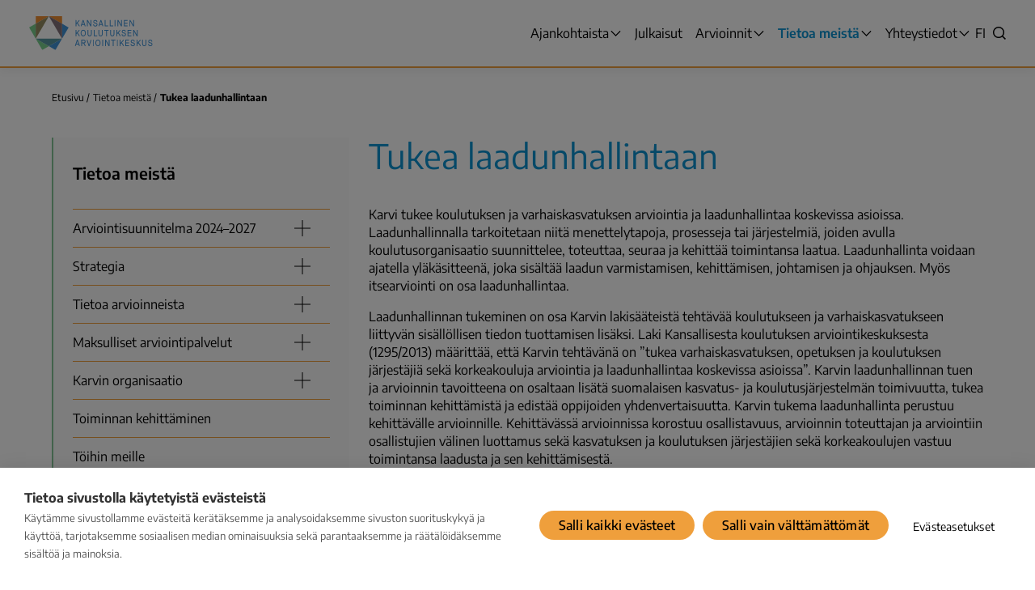

--- FILE ---
content_type: text/html; charset=UTF-8
request_url: https://www.karvi.fi/fi/tietoa-meista/tukea-laadunhallintaan
body_size: 216729
content:
<!DOCTYPE html>
<html lang="fi" dir="ltr">
  <head>
    <script src="https://cookiehub.net/c2/519566c5.js"></script>
<meta charset="utf-8" />
<script type="text/javascript">window.dataLayer = window.dataLayer || [];
          function gtag(){dataLayer.push(arguments);}
          gtag('consent', 'default', {'ad_storage': 'denied', 'analytics_storage': 'denied', 'wait_for_update': 500});

          document.addEventListener('DOMContentLoaded', function(event) {
            var cookieHubEvent = new Event('cookiehub-status-change');
            var cpm = {
              onInitialise: function() {
                window.dispatchEvent(cookieHubEvent);
              },
              onStatusChange: function() {
                window.dispatchEvent(cookieHubEvent);
              },
            };
            window.cookiehub.load(cpm);
          });
        </script>
<meta name="Generator" content="Drupal 11 (https://www.drupal.org)" />
<meta name="MobileOptimized" content="width" />
<meta name="HandheldFriendly" content="true" />
<meta name="viewport" content="width=device-width, initial-scale=1.0" />
<link rel="icon" href="/themes/custom/karvi/favicon.ico" type="image/vnd.microsoft.icon" />
<link rel="alternate" hreflang="fi" href="https://www.karvi.fi/fi/tietoa-meista/tukea-laadunhallintaan" />
<link rel="alternate" hreflang="sv" href="https://www.karvi.fi/sv/om-oss/stod-kvalitetshantering" />
<link rel="alternate" hreflang="en" href="https://www.karvi.fi/en/about-us/support-quality-management" />
<link rel="canonical" href="https://www.karvi.fi/fi/tietoa-meista/tukea-laadunhallintaan" />
<link rel="shortlink" href="https://www.karvi.fi/fi/node/732" />

    <title>Tukea laadunhallintaan | Kansallinen koulutuksen arviointikeskus (Karvi)</title>
    <link rel="stylesheet" media="all" href="/sites/default/files/css/css_-11AMWHC4Yz-qsEa_iDtScngKMKppmnqWgacDXe1ZTo.css?delta=0&amp;language=fi&amp;theme=karvi&amp;include=eJwlx0sKwCAMBcALBXOmiA8JxlqMv96-0G4GBmeYXoVTn7dYwF8q0pdythbFyB8fqBzFQUuxnT9DbWkaXmSxGdM" />
<link rel="stylesheet" media="all" href="/sites/default/files/css/css_ILPvX2qpoalMgaJXC_CVWB49vsrH7azBQO6orqDSEzA.css?delta=1&amp;language=fi&amp;theme=karvi&amp;include=eJwlx0sKwCAMBcALBXOmiA8JxlqMv96-0G4GBmeYXoVTn7dYwF8q0pdythbFyB8fqBzFQUuxnT9DbWkaXmSxGdM" />

    
  </head>
  <body>
        <a href="#main-content" class="visually-hidden focusable">
      Hyppää pääsisältöön
    </a>
    <script  type="text/javascript" nonce="5Wgq2PbQ7OPt9B992lt0bw">
  (function(window, document, dataLayerName, id) {
    // Default Piwik Pro script.
    window[dataLayerName]=window[dataLayerName]||[],window[dataLayerName].push({start:(new Date).getTime(),event:"stg.start"});var scripts=document.getElementsByTagName('script')[0],tags=document.createElement('script');
    function stgCreateCookie(a,b,c){var d="";if(c){var e=new Date;e.setTime(e.getTime()+24*c*60*60*1e3),d="; expires="+e.toUTCString();f="; SameSite=Strict"}document.cookie=a+"="+b+d+f+"; path=/"}
    var isStgDebug=(window.location.href.match("stg_debug")||document.cookie.match("stg_debug"))&&!window.location.href.match("stg_disable_debug");stgCreateCookie("stg_debug",isStgDebug?1:"",isStgDebug?14:-1);
    var qP=[];dataLayerName!=="dataLayer"&&qP.push("data_layer_name="+dataLayerName),isStgDebug&&qP.push("stg_debug");var qPString=qP.length>0?("?"+qP.join("&")):"";
    tags.async=!0,tags.src="https://karvi.containers.piwik.pro/"+id+".js"+qPString,scripts.parentNode.insertBefore(tags,scripts);
    !function(a,n,i){a[n]=a[n]||{};for(var c=0;c<i.length;c++)!function(i){a[n][i]=a[n][i]||{},a[n][i].api=a[n][i].api||function(){var a=[].slice.call(arguments,0);"string"==typeof a[0]&&window[dataLayerName].push({event:n+"."+i+":"+a[0],parameters:[].slice.call(arguments,1)})}}(i[c])}(window,"ppms",["tm","cm"]);

    // Custom event handling for Cookiehub integration.
    window.addEventListener("cookiehub-status-change", () => {
      // Fetch previous Piwik Pro consent setting and update if it doesn't
      // match the Cookiehub consent level.
      ppms.cm.api("getComplianceSettings", (complianceSettings) => {
        var analyticsConsent = complianceSettings?.consents?.analytics?.status || 0;
        var newAnalyticsConsent = window.cookiehub.hasConsented("analytics") ? 1 : 0;

        if (analyticsConsent !== newAnalyticsConsent) {
          ppms.cm.api(
            "setComplianceSettings",
            {
              consents: {
                analytics: {
                  status: newAnalyticsConsent,
                },
              },
            },
            console.log,
            console.error
          );
        }
      }, console.error);
    });
  })(window, document, 'dataLayer', '55696abd-5f57-46be-be90-e9dd3f006624');
</script>

      <div class="dialog-off-canvas-main-canvas" data-off-canvas-main-canvas>
    



    
<div  class="layout-container">
    
                          
<header  class="header">
  <div  class="header__branding">
          
<a
   class="logo-link"
    href="https://www.karvi.fi/fi"
>
      

  
<picture
   class="logo__image"
>
          <!--[if IE 9]><video style="display: none;"><![endif]-->
          <source media="(min-width: 1200px)" srcset="/themes/custom/karvi/images/logo-fi.svg"/>
        <!--[if IE 9]></video><![endif]-->
      
<img
   class="logo__image"
      src="/themes/custom/karvi/images/logo-mobile-fi.svg"
  alt="Logo"
  />
</picture>
    <span class="visually-hidden">Kansallinen koulutuksen arviointikeskus (Karvi)</span>
  </a>
      </div>
  <div  class="header__menu">
                    

<nav class="main-nav__wrapper">
  <button id="main-nav__toggle-expand" class="main-nav__toggle-expand" aria-expanded="false">
    <span class="main-nav__toggle-expand-open">
      <span class="visually-hidden">Näytä valikko</span>
      


<svg  class="main-nav__toggle-expand__icon main-nav__toggle-expand__icon--menu"

      aria-hidden="true" role="img"
  
  
  >
      <use xlink:href="/themes/custom/karvi/dist/icons.svg?20251110#menu"></use>
</svg>
    </span>
  </button>
  <div id="main-nav" class="main-nav">
    <button id="main-nav__close" class="main-nav__toggle-expand main-nav__toggle-expand--close" aria-expanded="true">
      <span class="main-nav__toggle-expand-close">
        <span class="visually-hidden">Sulje valikko</span>
        


<svg  class="main-nav__toggle-expand__icon main-nav__toggle-expand__icon--close"

      aria-hidden="true" role="img"
  
  
  >
      <use xlink:href="/themes/custom/karvi/dist/icons.svg?20251110#close"></use>
</svg>
      </span>
    </button>
      
<h2  class="main-nav__h2 visually-hidden">
      Päävalikko
  </h2>
    


    
                              
    
<ul  class="main-menu main-menu--5 main-menu--top">
        
<li  class="main-menu__item main-menu__item--with-sub">
      <div  class="main-menu__link-wrapper main-menu__link-wrapper--with-sub">
                              <a href="/fi/ajankohtaista" class="main-menu__link main-menu__link--with-sub" data-drupal-link-system-path="node/3">    Ajankohtaista
</a>
              
              <button class="expand-sub" aria-label="Laajenna valikko" aria-expanded="false">
          


<svg  class="expand-sub__icon expand-sub__icon--desktop expand-sub__icon--angle-up"

  
  
  >
      <use xlink:href="/themes/custom/karvi/dist/icons.svg?20251110#angle-up"></use>
</svg>
          


<svg  class="expand-sub__icon expand-sub__icon--mobile expand-sub__icon--open expand-sub__icon--expand"

  
  
  >
      <use xlink:href="/themes/custom/karvi/dist/icons.svg?20251110#expand"></use>
</svg>
          


<svg  class="expand-sub__icon expand-sub__icon--mobile expand-sub__icon--close expand-sub__icon--collapse"

  
  
  >
      <use xlink:href="/themes/custom/karvi/dist/icons.svg?20251110#collapse"></use>
</svg>
        </button>
          </div>
              
                              
    
<ul  aria-hidden="true" class="main-menu main-menu--5 main-menu--top main-menu--8 main-menu--sub main-menu--sub-1">
        
<li  class="main-menu__item main-menu__item--sub main-menu__item--sub-1">
      <div  class="main-menu__link-wrapper main-menu__link-wrapper--sub main-menu__link-wrapper--sub-1">
                              <a href="/fi/ajankohtaista/uutiset" class="main-menu__link main-menu__link--sub main-menu__link--sub-1" data-drupal-link-system-path="node/14">    Uutiset
</a>
              
          </div>
      </li>
      
<li  class="main-menu__item main-menu__item--sub main-menu__item--sub-1">
      <div  class="main-menu__link-wrapper main-menu__link-wrapper--sub main-menu__link-wrapper--sub-1">
                              <a href="/fi/ajankohtaista/tapahtumat" class="main-menu__link main-menu__link--sub main-menu__link--sub-1" data-drupal-link-system-path="node/1113">    Tapahtumat
</a>
              
          </div>
      </li>
      
<li  class="main-menu__item main-menu__item--sub main-menu__item--sub-1">
      <div  class="main-menu__link-wrapper main-menu__link-wrapper--sub main-menu__link-wrapper--sub-1">
                              <a href="/fi/ajankohtaista/blogi" class="main-menu__link main-menu__link--sub main-menu__link--sub-1" data-drupal-link-system-path="node/16">    Blogi
</a>
              
          </div>
      </li>
      
<li  class="main-menu__item main-menu__item--sub main-menu__item--sub-1">
      <div  class="main-menu__link-wrapper main-menu__link-wrapper--sub main-menu__link-wrapper--sub-1">
                              <a href="/fi/ajankohtaista/kannanotot-ja-lausunnot" class="main-menu__link main-menu__link--sub main-menu__link--sub-1" data-drupal-link-system-path="node/17">    Kannanotot ja lausunnot
</a>
              
          </div>
      </li>
      
<li  class="main-menu__item main-menu__item--sub main-menu__item--sub-1">
      <div  class="main-menu__link-wrapper main-menu__link-wrapper--sub main-menu__link-wrapper--sub-1">
                              <a href="/fi/ajankohtaista/policy-briefit" class="main-menu__link main-menu__link--sub main-menu__link--sub-1" data-drupal-link-system-path="node/18">    Policy briefit
</a>
              
          </div>
      </li>
      
<li  class="main-menu__item main-menu__item--sub main-menu__item--sub-1">
      <div  class="main-menu__link-wrapper main-menu__link-wrapper--sub main-menu__link-wrapper--sub-1">
                              <a href="/fi/ajankohtaista/uutiskirjeet" class="main-menu__link main-menu__link--sub main-menu__link--sub-1" data-drupal-link-system-path="node/19">    Uutiskirjeet
</a>
              
          </div>
      </li>
      
<li  class="main-menu__item main-menu__item--sub main-menu__item--sub-1">
      <div  class="main-menu__link-wrapper main-menu__link-wrapper--sub main-menu__link-wrapper--sub-1">
                              <a href="/fi/ajankohtaista/webinaaritallenteet" class="main-menu__link main-menu__link--sub main-menu__link--sub-1" data-drupal-link-system-path="node/20">    Webinaaritallenteet
</a>
              
          </div>
      </li>
      
<li  class="main-menu__item main-menu__item--sub main-menu__item--sub-1">
      <div  class="main-menu__link-wrapper main-menu__link-wrapper--sub main-menu__link-wrapper--sub-1">
                              <a href="/fi/ajankohtaista/podcastit" class="main-menu__link main-menu__link--sub main-menu__link--sub-1" data-drupal-link-system-path="node/1262">    Podcastit
</a>
              
          </div>
      </li>
  </ul>
  
      </li>
      
<li  class="main-menu__item">
      <div  class="main-menu__link-wrapper">
                              <a href="/fi/julkaisut" class="main-menu__link" data-drupal-link-system-path="node/4">    Julkaisut
</a>
              
          </div>
      </li>
      
<li  class="main-menu__item main-menu__item--with-sub">
      <div  class="main-menu__link-wrapper main-menu__link-wrapper--with-sub">
                              <a href="/fi/arvioinnit" class="main-menu__link main-menu__link--with-sub" data-drupal-link-system-path="node/5">    Arvioinnit
</a>
              
              <button class="expand-sub" aria-label="Laajenna valikko" aria-expanded="false">
          


<svg  class="expand-sub__icon expand-sub__icon--desktop expand-sub__icon--angle-up"

  
  
  >
      <use xlink:href="/themes/custom/karvi/dist/icons.svg?20251110#angle-up"></use>
</svg>
          


<svg  class="expand-sub__icon expand-sub__icon--mobile expand-sub__icon--open expand-sub__icon--expand"

  
  
  >
      <use xlink:href="/themes/custom/karvi/dist/icons.svg?20251110#expand"></use>
</svg>
          


<svg  class="expand-sub__icon expand-sub__icon--mobile expand-sub__icon--close expand-sub__icon--collapse"

  
  
  >
      <use xlink:href="/themes/custom/karvi/dist/icons.svg?20251110#collapse"></use>
</svg>
        </button>
          </div>
              
                              
    
<ul  aria-hidden="true" class="main-menu main-menu--5 main-menu--top main-menu--7 main-menu--sub main-menu--sub-1">
        
<li  class="main-menu__item main-menu__item--sub main-menu__item--sub-1 main-menu__item--with-sub">
      <div  class="main-menu__link-wrapper main-menu__link-wrapper--sub main-menu__link-wrapper--sub-1 main-menu__link-wrapper--with-sub">
                              <a href="/fi/arvioinnit/varhaiskasvatus" class="main-menu__link main-menu__link--sub main-menu__link--sub-1 main-menu__link--with-sub" data-drupal-link-system-path="node/2">    Varhaiskasvatus
</a>
              
              <button class="expand-sub" aria-label="Laajenna valikko" aria-expanded="false">
          


<svg  class="expand-sub__icon expand-sub__icon--desktop expand-sub__icon--angle-up"

  
  
  >
      <use xlink:href="/themes/custom/karvi/dist/icons.svg?20251110#angle-up"></use>
</svg>
          


<svg  class="expand-sub__icon expand-sub__icon--mobile expand-sub__icon--open expand-sub__icon--expand"

  
  
  >
      <use xlink:href="/themes/custom/karvi/dist/icons.svg?20251110#expand"></use>
</svg>
          


<svg  class="expand-sub__icon expand-sub__icon--mobile expand-sub__icon--close expand-sub__icon--collapse"

  
  
  >
      <use xlink:href="/themes/custom/karvi/dist/icons.svg?20251110#collapse"></use>
</svg>
        </button>
          </div>
              
                              
    
<ul  aria-hidden="true" class="main-menu main-menu--5 main-menu--top main-menu--7 main-menu--sub main-menu--sub-1 main-menu--4 main-menu--sub-2">
        
<li  class="main-menu__item main-menu__item--sub main-menu__item--sub-2">
      <div  class="main-menu__link-wrapper main-menu__link-wrapper--sub main-menu__link-wrapper--sub-2">
                              <a href="/fi/arvioinnit/varhaiskasvatus/varhaiskasvatuksen-laadun-arvioinnin-perusteet-ja-suositukset" class="main-menu__link main-menu__link--sub main-menu__link--sub-2" data-drupal-link-system-path="node/486">    Varhaiskasvatuksen laadun arvioinnin perusteet ja suositukset
</a>
              
          </div>
      </li>
      
<li  class="main-menu__item main-menu__item--sub main-menu__item--sub-2 main-menu__item--with-sub">
      <div  class="main-menu__link-wrapper main-menu__link-wrapper--sub main-menu__link-wrapper--sub-2 main-menu__link-wrapper--with-sub">
                              <a href="/fi/arvioinnit/varhaiskasvatus/valssi-varhaiskasvatuksen-laadunarviointijarjestelma" class="main-menu__link main-menu__link--sub main-menu__link--sub-2 main-menu__link--with-sub" data-drupal-link-system-path="node/488">    Valssi – Varhaiskasvatuksen laadunarviointijärjestelmä
</a>
              
              <button class="expand-sub" aria-label="Laajenna valikko" aria-expanded="false">
          


<svg  class="expand-sub__icon expand-sub__icon--desktop expand-sub__icon--angle-up"

  
  
  >
      <use xlink:href="/themes/custom/karvi/dist/icons.svg?20251110#angle-up"></use>
</svg>
          


<svg  class="expand-sub__icon expand-sub__icon--mobile expand-sub__icon--open expand-sub__icon--expand"

  
  
  >
      <use xlink:href="/themes/custom/karvi/dist/icons.svg?20251110#expand"></use>
</svg>
          


<svg  class="expand-sub__icon expand-sub__icon--mobile expand-sub__icon--close expand-sub__icon--collapse"

  
  
  >
      <use xlink:href="/themes/custom/karvi/dist/icons.svg?20251110#collapse"></use>
</svg>
        </button>
          </div>
              
                              
    
<ul  aria-hidden="true" class="main-menu main-menu--5 main-menu--top main-menu--7 main-menu--sub main-menu--sub-1 main-menu--4 main-menu--sub-2 main-menu--sub-3">
        
<li  class="main-menu__item main-menu__item--sub main-menu__item--sub-3">
      <div  class="main-menu__link-wrapper main-menu__link-wrapper--sub main-menu__link-wrapper--sub-3">
                              <a href="/fi/arvioinnit/varhaiskasvatus/valssi-varhaiskasvatuksen-laadunarviointijarjestelma/yleista-tietoa-valssista" class="main-menu__link main-menu__link--sub main-menu__link--sub-3" data-drupal-link-system-path="node/490">    Yleistä tietoa Valssista
</a>
              
          </div>
      </li>
      
<li  class="main-menu__item main-menu__item--sub main-menu__item--sub-3">
      <div  class="main-menu__link-wrapper main-menu__link-wrapper--sub main-menu__link-wrapper--sub-3">
                              <a href="/fi/arvioinnit/varhaiskasvatus/valssi-varhaiskasvatuksen-laadunarviointijarjestelma/koulutukset-ja-tukimateriaalit" class="main-menu__link main-menu__link--sub main-menu__link--sub-3" data-drupal-link-system-path="node/491">    Koulutukset ja tukimateriaalit
</a>
              
          </div>
      </li>
      
<li  class="main-menu__item main-menu__item--sub main-menu__item--sub-3">
      <div  class="main-menu__link-wrapper main-menu__link-wrapper--sub main-menu__link-wrapper--sub-3">
                              <a href="/fi/arvioinnit/varhaiskasvatus/valssi-varhaiskasvatuksen-laadunarviointijarjestelma/arviointityokalut" class="main-menu__link main-menu__link--sub main-menu__link--sub-3" data-drupal-link-system-path="node/493">    Arviointityökalut
</a>
              
          </div>
      </li>
      
<li  class="main-menu__item main-menu__item--sub main-menu__item--sub-3">
      <div  class="main-menu__link-wrapper main-menu__link-wrapper--sub main-menu__link-wrapper--sub-3">
                              <a href="/fi/arvioinnit/varhaiskasvatus/valssi-varhaiskasvatuksen-laadunarviointijarjestelma/varhaiskasvatuksen-arviointiverkosto" class="main-menu__link main-menu__link--sub main-menu__link--sub-3" data-drupal-link-system-path="node/492">    Varhaiskasvatuksen arviointiverkosto
</a>
              
          </div>
      </li>
      
<li  class="main-menu__item main-menu__item--sub main-menu__item--sub-3">
      <div  class="main-menu__link-wrapper main-menu__link-wrapper--sub main-menu__link-wrapper--sub-3">
                              <a href="/fi/arvioinnit/varhaiskasvatus/valssi-varhaiskasvatuksen-laadunarviointijarjestelma/saamelaisen-varhaiskasvatuksen-arviointityokalun-pilotti" class="main-menu__link main-menu__link--sub main-menu__link--sub-3" data-drupal-link-system-path="node/494">    Saamelaisen varhaiskasvatuksen arviointityökalun pilotti
</a>
              
          </div>
      </li>
  </ul>
  
      </li>
      
<li  class="main-menu__item main-menu__item--sub main-menu__item--sub-2 main-menu__item--with-sub">
      <div  class="main-menu__link-wrapper main-menu__link-wrapper--sub main-menu__link-wrapper--sub-2 main-menu__link-wrapper--with-sub">
                              <a href="/fi/arvioinnit/varhaiskasvatus/teema-ja-jarjestelmaarvioinnit" class="main-menu__link main-menu__link--sub main-menu__link--sub-2 main-menu__link--with-sub" data-drupal-link-system-path="node/497">    Teema- ja järjestelmäarvioinnit
</a>
              
              <button class="expand-sub" aria-label="Laajenna valikko" aria-expanded="false">
          


<svg  class="expand-sub__icon expand-sub__icon--desktop expand-sub__icon--angle-up"

  
  
  >
      <use xlink:href="/themes/custom/karvi/dist/icons.svg?20251110#angle-up"></use>
</svg>
          


<svg  class="expand-sub__icon expand-sub__icon--mobile expand-sub__icon--open expand-sub__icon--expand"

  
  
  >
      <use xlink:href="/themes/custom/karvi/dist/icons.svg?20251110#expand"></use>
</svg>
          


<svg  class="expand-sub__icon expand-sub__icon--mobile expand-sub__icon--close expand-sub__icon--collapse"

  
  
  >
      <use xlink:href="/themes/custom/karvi/dist/icons.svg?20251110#collapse"></use>
</svg>
        </button>
          </div>
              
                              
    
<ul  aria-hidden="true" class="main-menu main-menu--5 main-menu--top main-menu--7 main-menu--sub main-menu--sub-1 main-menu--4 main-menu--sub-2 main-menu--3 main-menu--sub-3">
        
<li  class="main-menu__item main-menu__item--sub main-menu__item--sub-3 main-menu__item--with-sub">
      <div  class="main-menu__link-wrapper main-menu__link-wrapper--sub main-menu__link-wrapper--sub-3 main-menu__link-wrapper--with-sub">
                              <a href="/fi/arvioinnit/varhaiskasvatus/teema-ja-jarjestelmaarvioinnit/arviointi-kiusaamisen-vastaisesta-toiminnasta-seka-lasten-tunne-ja-vuorovaikutustaitojen-tukemisesta-varhaiskasvatuksessa-2023-2024" class="main-menu__link main-menu__link--sub main-menu__link--sub-3 main-menu__link--with-sub" data-drupal-link-system-path="node/595">    Arviointi kiusaamisen vastaisesta toiminnasta sekä lasten tunne- ja vuorovaikutustaitojen tukemisesta varhaiskasvatuksessa (2023-2024)
</a>
              
              <button class="expand-sub" aria-label="Laajenna valikko" aria-expanded="false">
          


<svg  class="expand-sub__icon expand-sub__icon--desktop expand-sub__icon--angle-up"

  
  
  >
      <use xlink:href="/themes/custom/karvi/dist/icons.svg?20251110#angle-up"></use>
</svg>
          


<svg  class="expand-sub__icon expand-sub__icon--mobile expand-sub__icon--open expand-sub__icon--expand"

  
  
  >
      <use xlink:href="/themes/custom/karvi/dist/icons.svg?20251110#expand"></use>
</svg>
          


<svg  class="expand-sub__icon expand-sub__icon--mobile expand-sub__icon--close expand-sub__icon--collapse"

  
  
  >
      <use xlink:href="/themes/custom/karvi/dist/icons.svg?20251110#collapse"></use>
</svg>
        </button>
          </div>
              
                              
    
<ul  aria-hidden="true" class="main-menu main-menu--5 main-menu--top main-menu--7 main-menu--sub main-menu--sub-1 main-menu--4 main-menu--sub-2 main-menu--3 main-menu--sub-3 main-menu--1 main-menu--sub-4">
        
<li  class="main-menu__item main-menu__item--sub main-menu__item--sub-4">
      <div  class="main-menu__link-wrapper main-menu__link-wrapper--sub main-menu__link-wrapper--sub-4">
                              <a href="/fi/arvioinnit/varhaiskasvatus/teema-ja-jarjestelmaarvioinnit/arviointi-kiusaamisen-vastaisesta-toiminnasta-seka-lasten-tunne-ja-vuorovaikutustaitojen-tukemisesta-varhaiskasvatuksessa-2023-2024/miten-menetelmat-voivat-hakea-mukaan-arviointiin" class="main-menu__link main-menu__link--sub main-menu__link--sub-4" data-drupal-link-system-path="node/797">    Miten menetelmät voivat hakea mukaan arviointiin?
</a>
              
          </div>
      </li>
  </ul>
  
      </li>
      
<li  class="main-menu__item main-menu__item--sub main-menu__item--sub-3">
      <div  class="main-menu__link-wrapper main-menu__link-wrapper--sub main-menu__link-wrapper--sub-3">
                              <a href="/fi/arvioinnit/varhaiskasvatus/teema-ja-jarjestelmaarvioinnit/varhaiskasvatuksen-laadunhallinnan-nykytilan-arviointi-2025-2026" class="main-menu__link main-menu__link--sub main-menu__link--sub-3" data-drupal-link-system-path="node/1227">    Varhaiskasvatuksen laadunhallinnan nykytilan arviointi (2025-2026)
</a>
              
          </div>
      </li>
      
<li  class="main-menu__item main-menu__item--sub main-menu__item--sub-3">
      <div  class="main-menu__link-wrapper main-menu__link-wrapper--sub main-menu__link-wrapper--sub-3">
                              <a href="/fi/arvioinnit/varhaiskasvatus/teema-ja-jarjestelmaarvioinnit/kolmevuotiaiden-ja-sita-nuorempien-lasten-varhaiskasvatuksen-toteutumisen-arviointi-2026-2027" class="main-menu__link main-menu__link--sub main-menu__link--sub-3" data-drupal-link-system-path="node/1228">    Kolmevuotiaiden ja sitä nuorempien lasten varhaiskasvatuksen toteutumisen arviointi (2026-2027)
</a>
              
          </div>
      </li>
  </ul>
  
      </li>
      
<li  class="main-menu__item main-menu__item--sub main-menu__item--sub-2">
      <div  class="main-menu__link-wrapper main-menu__link-wrapper--sub main-menu__link-wrapper--sub-2">
                              <a href="/fi/arvioinnit/varhaiskasvatus/varhaiskasvatuksen-tiedonkeruiden-vuosikello" class="main-menu__link main-menu__link--sub main-menu__link--sub-2" data-drupal-link-system-path="node/1121">    Varhaiskasvatuksen tiedonkeruiden vuosikello
</a>
              
          </div>
      </li>
  </ul>
  
      </li>
      
<li  class="main-menu__item main-menu__item--sub main-menu__item--sub-1 main-menu__item--with-sub">
      <div  class="main-menu__link-wrapper main-menu__link-wrapper--sub main-menu__link-wrapper--sub-1 main-menu__link-wrapper--with-sub">
                              <a href="/fi/arvioinnit/esi-ja-perusopetus" class="main-menu__link main-menu__link--sub main-menu__link--sub-1 main-menu__link--with-sub" data-drupal-link-system-path="node/8">    Esi- ja perusopetus
</a>
              
              <button class="expand-sub" aria-label="Laajenna valikko" aria-expanded="false">
          


<svg  class="expand-sub__icon expand-sub__icon--desktop expand-sub__icon--angle-up"

  
  
  >
      <use xlink:href="/themes/custom/karvi/dist/icons.svg?20251110#angle-up"></use>
</svg>
          


<svg  class="expand-sub__icon expand-sub__icon--mobile expand-sub__icon--open expand-sub__icon--expand"

  
  
  >
      <use xlink:href="/themes/custom/karvi/dist/icons.svg?20251110#expand"></use>
</svg>
          


<svg  class="expand-sub__icon expand-sub__icon--mobile expand-sub__icon--close expand-sub__icon--collapse"

  
  
  >
      <use xlink:href="/themes/custom/karvi/dist/icons.svg?20251110#collapse"></use>
</svg>
        </button>
          </div>
              
                              
    
<ul  aria-hidden="true" class="main-menu main-menu--5 main-menu--top main-menu--7 main-menu--sub main-menu--sub-1 main-menu--sub-2">
        
<li  class="main-menu__item main-menu__item--sub main-menu__item--sub-2">
      <div  class="main-menu__link-wrapper main-menu__link-wrapper--sub main-menu__link-wrapper--sub-2">
                              <a href="/fi/arvioinnit/esi-ja-perusopetus/tulevat-tiedonkeruut" class="main-menu__link main-menu__link--sub main-menu__link--sub-2" data-drupal-link-system-path="node/500">    Tulevat tiedonkeruut
</a>
              
          </div>
      </li>
      
<li  class="main-menu__item main-menu__item--sub main-menu__item--sub-2">
      <div  class="main-menu__link-wrapper main-menu__link-wrapper--sub main-menu__link-wrapper--sub-2">
                              <a href="/fi/arvioinnit/esi-ja-perusopetus/oppimistulosarviointien-prosessikaavio" class="main-menu__link main-menu__link--sub main-menu__link--sub-2" data-drupal-link-system-path="node/501">    Oppimistulosarviointien prosessikaavio
</a>
              
          </div>
      </li>
      
<li  class="main-menu__item main-menu__item--sub main-menu__item--sub-2 main-menu__item--with-sub">
      <div  class="main-menu__link-wrapper main-menu__link-wrapper--sub main-menu__link-wrapper--sub-2 main-menu__link-wrapper--with-sub">
                              <a href="/fi/arvioinnit/esi-ja-perusopetus/joda-oppimistulosten-arviointijarjestelma" class="main-menu__link main-menu__link--sub main-menu__link--sub-2 main-menu__link--with-sub" data-drupal-link-system-path="node/1208">    Joda - Oppimistulosten arviointijärjestelmä
</a>
              
              <button class="expand-sub" aria-label="Laajenna valikko" aria-expanded="false">
          


<svg  class="expand-sub__icon expand-sub__icon--desktop expand-sub__icon--angle-up"

  
  
  >
      <use xlink:href="/themes/custom/karvi/dist/icons.svg?20251110#angle-up"></use>
</svg>
          


<svg  class="expand-sub__icon expand-sub__icon--mobile expand-sub__icon--open expand-sub__icon--expand"

  
  
  >
      <use xlink:href="/themes/custom/karvi/dist/icons.svg?20251110#expand"></use>
</svg>
          


<svg  class="expand-sub__icon expand-sub__icon--mobile expand-sub__icon--close expand-sub__icon--collapse"

  
  
  >
      <use xlink:href="/themes/custom/karvi/dist/icons.svg?20251110#collapse"></use>
</svg>
        </button>
          </div>
              
                              
    
<ul  aria-hidden="true" class="main-menu main-menu--5 main-menu--top main-menu--7 main-menu--sub main-menu--sub-1 main-menu--sub-2 main-menu--3 main-menu--sub-3">
        
<li  class="main-menu__item main-menu__item--sub main-menu__item--sub-3">
      <div  class="main-menu__link-wrapper main-menu__link-wrapper--sub main-menu__link-wrapper--sub-3">
                              <a href="/fi/arvioinnit/esi-ja-perusopetus/joda-oppimistulosten-arviointijarjestelma/valmistaudu-arviointiin" class="main-menu__link main-menu__link--sub main-menu__link--sub-3" data-drupal-link-system-path="node/1209">    Valmistaudu arviointiin
</a>
              
          </div>
      </li>
      
<li  class="main-menu__item main-menu__item--sub main-menu__item--sub-3">
      <div  class="main-menu__link-wrapper main-menu__link-wrapper--sub main-menu__link-wrapper--sub-3">
                              <a href="/fi/arvioinnit/esi-ja-perusopetus/joda-oppimistulosten-arviointijarjestelma/usein-kysytyt-kysymykset" class="main-menu__link main-menu__link--sub main-menu__link--sub-3" data-drupal-link-system-path="node/1210">    Usein kysytyt kysymykset
</a>
              
          </div>
      </li>
      
<li  class="main-menu__item main-menu__item--sub main-menu__item--sub-3">
      <div  class="main-menu__link-wrapper main-menu__link-wrapper--sub main-menu__link-wrapper--sub-3">
                              <a href="/fi/arvioinnit/esi-ja-perusopetus/joda-oppimistulosten-arviointijarjestelma/tietoa-jodasta" class="main-menu__link main-menu__link--sub main-menu__link--sub-3" data-drupal-link-system-path="node/1211">    Tietoa Jodasta
</a>
              
          </div>
      </li>
  </ul>
  
      </li>
      
<li  class="main-menu__item main-menu__item--sub main-menu__item--sub-2 main-menu__item--with-sub">
      <div  class="main-menu__link-wrapper main-menu__link-wrapper--sub main-menu__link-wrapper--sub-2 main-menu__link-wrapper--with-sub">
                              <a href="/fi/arvioinnit/esi-ja-perusopetus/oppimistulosten-arvioinnit" class="main-menu__link main-menu__link--sub main-menu__link--sub-2 main-menu__link--with-sub" data-drupal-link-system-path="node/502">    Oppimistulosten arvioinnit
</a>
              
              <button class="expand-sub" aria-label="Laajenna valikko" aria-expanded="false">
          


<svg  class="expand-sub__icon expand-sub__icon--desktop expand-sub__icon--angle-up"

  
  
  >
      <use xlink:href="/themes/custom/karvi/dist/icons.svg?20251110#angle-up"></use>
</svg>
          


<svg  class="expand-sub__icon expand-sub__icon--mobile expand-sub__icon--open expand-sub__icon--expand"

  
  
  >
      <use xlink:href="/themes/custom/karvi/dist/icons.svg?20251110#expand"></use>
</svg>
          


<svg  class="expand-sub__icon expand-sub__icon--mobile expand-sub__icon--close expand-sub__icon--collapse"

  
  
  >
      <use xlink:href="/themes/custom/karvi/dist/icons.svg?20251110#collapse"></use>
</svg>
        </button>
          </div>
              
                              
    
<ul  aria-hidden="true" class="main-menu main-menu--5 main-menu--top main-menu--7 main-menu--sub main-menu--sub-1 main-menu--sub-2 main-menu--12 main-menu--sub-3">
        
<li  class="main-menu__item main-menu__item--sub main-menu__item--sub-3">
      <div  class="main-menu__link-wrapper main-menu__link-wrapper--sub main-menu__link-wrapper--sub-3">
                              <a href="/fi/arvioinnit/esi-ja-perusopetus/oppimistulosten-arvioinnit/historian-ja-yhteiskuntaopin-oppimistulosten-arviointi-perusopetuksen-9-vuosiluokalla" class="main-menu__link main-menu__link--sub main-menu__link--sub-3" data-drupal-link-system-path="node/1320">    Historian ja yhteiskuntaopin oppimistulosten arviointi perusopetuksen 9. vuosiluokalla
</a>
              
          </div>
      </li>
      
<li  class="main-menu__item main-menu__item--sub main-menu__item--sub-3">
      <div  class="main-menu__link-wrapper main-menu__link-wrapper--sub main-menu__link-wrapper--sub-3">
                              <a href="/fi/arvioinnit/esi-ja-perusopetus/oppimistulosten-arvioinnit/katsomusaineiden-oppimistulosten-arviointi-perusopetuksen-9-vuosiluokalla" class="main-menu__link main-menu__link--sub main-menu__link--sub-3" data-drupal-link-system-path="node/1193">    Katsomusaineiden oppimistulosten arviointi, 9.lk
</a>
              
          </div>
      </li>
      
<li  class="main-menu__item main-menu__item--sub main-menu__item--sub-3">
      <div  class="main-menu__link-wrapper main-menu__link-wrapper--sub main-menu__link-wrapper--sub-3">
                              <a href="/fi/arvioinnit/esi-ja-perusopetus/oppimistulosten-arvioinnit/ymparistoopin-6lk-arviointi" class="main-menu__link main-menu__link--sub main-menu__link--sub-3" data-drupal-link-system-path="node/1349">    Ympäristöoppi, 6.lk
</a>
              
          </div>
      </li>
      
<li  class="main-menu__item main-menu__item--sub main-menu__item--sub-3">
      <div  class="main-menu__link-wrapper main-menu__link-wrapper--sub main-menu__link-wrapper--sub-3">
                              <a href="/fi/arvioinnit/esi-ja-perusopetus/oppimistulosten-arvioinnit/englanti-7-lk" class="main-menu__link main-menu__link--sub main-menu__link--sub-3" data-drupal-link-system-path="node/624">    A-englanti, 7. lk
</a>
              
          </div>
      </li>
      
<li  class="main-menu__item main-menu__item--sub main-menu__item--sub-3">
      <div  class="main-menu__link-wrapper main-menu__link-wrapper--sub main-menu__link-wrapper--sub-3">
                              <a href="/fi/arvioinnit/esi-ja-perusopetus/oppimistulosten-arvioinnit/englanti-9-lk" class="main-menu__link main-menu__link--sub main-menu__link--sub-3" data-drupal-link-system-path="node/619">    A-englanti, 9. lk.
</a>
              
          </div>
      </li>
      
<li  class="main-menu__item main-menu__item--sub main-menu__item--sub-3">
      <div  class="main-menu__link-wrapper main-menu__link-wrapper--sub main-menu__link-wrapper--sub-3">
                              <a href="/fi/arvioinnit/esi-ja-perusopetus/oppimistulosten-arvioinnit/finska-9-luokka" class="main-menu__link main-menu__link--sub main-menu__link--sub-3" data-drupal-link-system-path="node/620">    A-finska, 9. luokka
</a>
              
          </div>
      </li>
      
<li  class="main-menu__item main-menu__item--sub main-menu__item--sub-3">
      <div  class="main-menu__link-wrapper main-menu__link-wrapper--sub main-menu__link-wrapper--sub-3">
                              <a href="/fi/arvioinnit/esi-ja-perusopetus/oppimistulosten-arvioinnit/matematiikka-9-lk" class="main-menu__link main-menu__link--sub main-menu__link--sub-3" data-drupal-link-system-path="node/621">    Matematiikka, 9. lk
</a>
              
          </div>
      </li>
      
<li  class="main-menu__item main-menu__item--sub main-menu__item--sub-3 main-menu__item--with-sub">
      <div  class="main-menu__link-wrapper main-menu__link-wrapper--sub main-menu__link-wrapper--sub-3 main-menu__link-wrapper--with-sub">
                              <a href="/fi/arvioinnit/esi-ja-perusopetus/oppimistulosten-arvioinnit/perusopetuksen-oppimistulosten-pitkittaisarviointi-1-9-lk" class="main-menu__link main-menu__link--sub main-menu__link--sub-3 main-menu__link--with-sub" data-drupal-link-system-path="node/513">    Perusopetuksen oppimistulosten pitkittäisarviointi, 1.–9. lk
</a>
              
              <button class="expand-sub" aria-label="Laajenna valikko" aria-expanded="false">
          


<svg  class="expand-sub__icon expand-sub__icon--desktop expand-sub__icon--angle-up"

  
  
  >
      <use xlink:href="/themes/custom/karvi/dist/icons.svg?20251110#angle-up"></use>
</svg>
          


<svg  class="expand-sub__icon expand-sub__icon--mobile expand-sub__icon--open expand-sub__icon--expand"

  
  
  >
      <use xlink:href="/themes/custom/karvi/dist/icons.svg?20251110#expand"></use>
</svg>
          


<svg  class="expand-sub__icon expand-sub__icon--mobile expand-sub__icon--close expand-sub__icon--collapse"

  
  
  >
      <use xlink:href="/themes/custom/karvi/dist/icons.svg?20251110#collapse"></use>
</svg>
        </button>
          </div>
              
                              
    
<ul  aria-hidden="true" class="main-menu main-menu--5 main-menu--top main-menu--7 main-menu--sub main-menu--sub-1 main-menu--sub-2 main-menu--12 main-menu--sub-3 main-menu--1 main-menu--sub-4">
        
<li  class="main-menu__item main-menu__item--sub main-menu__item--sub-4">
      <div  class="main-menu__link-wrapper main-menu__link-wrapper--sub main-menu__link-wrapper--sub-4">
                              <a href="/fi/node/1063" title="Usein kysytyt kysymykset" class="main-menu__link main-menu__link--sub main-menu__link--sub-4" data-drupal-link-system-path="node/1063">    Usein kysytyt kysymykset
</a>
              
          </div>
      </li>
  </ul>
  
      </li>
      
<li  class="main-menu__item main-menu__item--sub main-menu__item--sub-3">
      <div  class="main-menu__link-wrapper main-menu__link-wrapper--sub main-menu__link-wrapper--sub-3">
                              <a href="/fi/arvioinnit/esi-ja-perusopetus/oppimistulosten-arvioinnit/ruotsi-ja-b1-oppimaara-9-lk" class="main-menu__link main-menu__link--sub main-menu__link--sub-3" data-drupal-link-system-path="node/512">    Ruotsi (A- ja B1-oppimäärä), 9. lk
</a>
              
          </div>
      </li>
      
<li  class="main-menu__item main-menu__item--sub main-menu__item--sub-3">
      <div  class="main-menu__link-wrapper main-menu__link-wrapper--sub main-menu__link-wrapper--sub-3">
                              <a href="/fi/arvioinnit/esi-ja-perusopetus/oppimistulosten-arvioinnit/suomen-kieli-ja-kirjallisuus-perusopetuksen-paattovaiheessa-9-lk" class="main-menu__link main-menu__link--sub main-menu__link--sub-3" data-drupal-link-system-path="node/622">    Suomen kieli ja kirjallisuus perusopetuksen päättövaiheessa, 9. lk
</a>
              
          </div>
      </li>
      
<li  class="main-menu__item main-menu__item--sub main-menu__item--sub-3">
      <div  class="main-menu__link-wrapper main-menu__link-wrapper--sub main-menu__link-wrapper--sub-3">
                              <a href="/fi/arvioinnit/esi-ja-perusopetus/oppimistulosten-arvioinnit/aidinkielen-pieni-pitkittaisarviointi-perusopetuksen-paatosta-lukion-paattoon" class="main-menu__link main-menu__link--sub main-menu__link--sub-3" data-drupal-link-system-path="node/623">    Äidinkielen pieni pitkittäisarviointi perusopetuksen päätöstä lukion päättöön
</a>
              
          </div>
      </li>
      
<li  class="main-menu__item main-menu__item--sub main-menu__item--sub-3">
      <div  class="main-menu__link-wrapper main-menu__link-wrapper--sub main-menu__link-wrapper--sub-3">
                              <a href="/fi/arvioinnit/esi-ja-perusopetus/oppimistulosten-arvioinnit/perusopetuksen-oppimistulosten-arvioinnit-2014-2015" class="main-menu__link main-menu__link--sub main-menu__link--sub-3" data-drupal-link-system-path="node/625">    Perusopetuksen oppimistulosten arvioinnit 2014–2015
</a>
              
          </div>
      </li>
  </ul>
  
      </li>
      
<li  class="main-menu__item main-menu__item--sub main-menu__item--sub-2 main-menu__item--with-sub">
      <div  class="main-menu__link-wrapper main-menu__link-wrapper--sub main-menu__link-wrapper--sub-2 main-menu__link-wrapper--with-sub">
                              <a href="/fi/arvioinnit/esi-ja-perusopetus/teema-ja-jarjestelmaarvioinnit" class="main-menu__link main-menu__link--sub main-menu__link--sub-2 main-menu__link--with-sub" data-drupal-link-system-path="node/503">    Teema- ja järjestelmäarvioinnit
</a>
              
              <button class="expand-sub" aria-label="Laajenna valikko" aria-expanded="false">
          


<svg  class="expand-sub__icon expand-sub__icon--desktop expand-sub__icon--angle-up"

  
  
  >
      <use xlink:href="/themes/custom/karvi/dist/icons.svg?20251110#angle-up"></use>
</svg>
          


<svg  class="expand-sub__icon expand-sub__icon--mobile expand-sub__icon--open expand-sub__icon--expand"

  
  
  >
      <use xlink:href="/themes/custom/karvi/dist/icons.svg?20251110#expand"></use>
</svg>
          


<svg  class="expand-sub__icon expand-sub__icon--mobile expand-sub__icon--close expand-sub__icon--collapse"

  
  
  >
      <use xlink:href="/themes/custom/karvi/dist/icons.svg?20251110#collapse"></use>
</svg>
        </button>
          </div>
              
                              
    
<ul  aria-hidden="true" class="main-menu main-menu--5 main-menu--top main-menu--7 main-menu--sub main-menu--sub-1 main-menu--sub-2 main-menu--21 main-menu--sub-3">
        
<li  class="main-menu__item main-menu__item--sub main-menu__item--sub-3">
      <div  class="main-menu__link-wrapper main-menu__link-wrapper--sub main-menu__link-wrapper--sub-3">
                              <a href="/fi/arvioinnit/esi-ja-perusopetus/teema-ja-jarjestelmaarvioinnit/kestavyysosaamisen-toteutuminen-koulutuksessa-2025-2027" class="main-menu__link main-menu__link--sub main-menu__link--sub-3" data-drupal-link-system-path="node/1317">    Kestävyysosaamisen toteutuminen koulutuksessa (2025–2027)
</a>
              
          </div>
      </li>
      
<li  class="main-menu__item main-menu__item--sub main-menu__item--sub-3">
      <div  class="main-menu__link-wrapper main-menu__link-wrapper--sub main-menu__link-wrapper--sub-3">
                              <a href="/fi/arvioinnit/esi-ja-perusopetus/teema-ja-jarjestelmaarvioinnit/pedagoginen-johtaminen-eri-koulutusasteilla" class="main-menu__link main-menu__link--sub main-menu__link--sub-3" data-drupal-link-system-path="node/1268">    Pedagoginen johtaminen eri koulutusasteilla
</a>
              
          </div>
      </li>
      
<li  class="main-menu__item main-menu__item--sub main-menu__item--sub-3">
      <div  class="main-menu__link-wrapper main-menu__link-wrapper--sub main-menu__link-wrapper--sub-3">
                              <a href="/fi/kieppiloppuraportti" class="main-menu__link main-menu__link--sub main-menu__link--sub-3" data-drupal-link-system-path="node/1359">    Maahanmuuttotaustaisten oppilaiden koulunkäyntivalmiuksia tukevan toimenpideohjelman loppuraportti (2025–2026)
</a>
              
          </div>
      </li>
      
<li  class="main-menu__item main-menu__item--sub main-menu__item--sub-3">
      <div  class="main-menu__link-wrapper main-menu__link-wrapper--sub main-menu__link-wrapper--sub-3">
                              <a href="/fi/arvioinnit/esi-ja-perusopetus/teema-ja-jarjestelmaarvioinnit/eriyttaminen-perusopetuksessa-2022-2024" class="main-menu__link main-menu__link--sub main-menu__link--sub-3" data-drupal-link-system-path="node/508">    Eriyttäminen perusopetuksessa (2022-2024)
</a>
              
          </div>
      </li>
      
<li  class="main-menu__item main-menu__item--sub main-menu__item--sub-3">
      <div  class="main-menu__link-wrapper main-menu__link-wrapper--sub main-menu__link-wrapper--sub-3">
                              <a href="/fi/arvioinnit/esi-ja-perusopetus/teema-ja-jarjestelmaarvioinnit/etayhteyksin-toteutetun-opetuksen-hyodyntamismahdollisuudet-perusopetuksessa" class="main-menu__link main-menu__link--sub main-menu__link--sub-3" data-drupal-link-system-path="node/1280">    Etäyhteyksin toteutetun opetuksen hyödyntämismahdollisuudet perusopetuksessa
</a>
              
          </div>
      </li>
      
<li  class="main-menu__item main-menu__item--sub main-menu__item--sub-3">
      <div  class="main-menu__link-wrapper main-menu__link-wrapper--sub main-menu__link-wrapper--sub-3">
                              <a href="/fi/arvioinnit/esi-ja-perusopetus/teema-ja-jarjestelmaarvioinnit/opinto-ohjauksen-uusia-muotoja-koskeva-arviointi-ohja-2022-2024" class="main-menu__link main-menu__link--sub main-menu__link--sub-3" data-drupal-link-system-path="node/509">    Opinto-ohjauksen uusia muotoja koskeva arviointi (OHJA) 2022-2024
</a>
              
          </div>
      </li>
      
<li  class="main-menu__item main-menu__item--sub main-menu__item--sub-3">
      <div  class="main-menu__link-wrapper main-menu__link-wrapper--sub main-menu__link-wrapper--sub-3">
                              <a href="/fi/arvioinnit/esi-ja-perusopetus/teema-ja-jarjestelmaarvioinnit/kehittava-arviointi-maahanmuuttotaustaisten-oppilaiden-koulunkayntivalmiuksia-tukevassa-toimenpideohjelmassa" class="main-menu__link main-menu__link--sub main-menu__link--sub-3" data-drupal-link-system-path="node/510">    Kehittävä arviointi maahanmuuttotaustaisten oppilaiden koulunkäyntivalmiuksia tukevassa toimenpideohjelmassa
</a>
              
          </div>
      </li>
      
<li  class="main-menu__item main-menu__item--sub main-menu__item--sub-3">
      <div  class="main-menu__link-wrapper main-menu__link-wrapper--sub main-menu__link-wrapper--sub-3">
                              <a href="/fi/arvioinnit/esi-ja-perusopetus/teema-ja-jarjestelmaarvioinnit/mapping-longitudinal-data-inequalities-education-mapie" class="main-menu__link main-menu__link--sub main-menu__link--sub-3" data-drupal-link-system-path="node/1080">    Mapping of Longitudinal data of Inequalities in Education (MapIE)
</a>
              
          </div>
      </li>
      
<li  class="main-menu__item main-menu__item--sub main-menu__item--sub-3">
      <div  class="main-menu__link-wrapper main-menu__link-wrapper--sub main-menu__link-wrapper--sub-3">
                              <a href="/fi/arvioinnit/esi-ja-perusopetus/teema-ja-jarjestelmaarvioinnit/sosiaalinen-yhteenkuuluvuus-tutkimushanke" class="main-menu__link main-menu__link--sub main-menu__link--sub-3" data-drupal-link-system-path="node/507">    Sosiaalinen yhteenkuuluvuus -tutkimushanke
</a>
              
          </div>
      </li>
      
<li  class="main-menu__item main-menu__item--sub main-menu__item--sub-3">
      <div  class="main-menu__link-wrapper main-menu__link-wrapper--sub main-menu__link-wrapper--sub-3">
                              <a href="/fi/arvioinnit/esi-ja-perusopetus/teema-ja-jarjestelmaarvioinnit/esi-ja-perusopetuksen-opetussuunnitelmien-perusteiden-toimeenpanon-arviointi-ops-arviointi-2016-2020" class="main-menu__link main-menu__link--sub main-menu__link--sub-3" data-drupal-link-system-path="node/605">    Esi- ja perusopetuksen opetussuunnitelmien perusteiden toimeenpanon arviointi (OPS-arviointi 2016–2020)
</a>
              
          </div>
      </li>
      
<li  class="main-menu__item main-menu__item--sub main-menu__item--sub-3">
      <div  class="main-menu__link-wrapper main-menu__link-wrapper--sub main-menu__link-wrapper--sub-3">
                              <a href="/fi/arvioinnit/esi-ja-perusopetus/teema-ja-jarjestelmaarvioinnit/harrastamisen-suomen-mallin-arviointi-2022-2023" class="main-menu__link main-menu__link--sub main-menu__link--sub-3" data-drupal-link-system-path="node/599">    Harrastamisen Suomen mallin arviointi (2022–2023)
</a>
              
          </div>
      </li>
      
<li  class="main-menu__item main-menu__item--sub main-menu__item--sub-3 main-menu__item--with-sub">
      <div  class="main-menu__link-wrapper main-menu__link-wrapper--sub main-menu__link-wrapper--sub-3 main-menu__link-wrapper--with-sub">
                              <a href="/fi/arvioinnit/esi-ja-perusopetus/teema-ja-jarjestelmaarvioinnit/kiusaamista-ehkaisevien-seka-hyvinvointia-ja-tyorauhaa-parantavien-menetelmien-arviointi" class="main-menu__link main-menu__link--sub main-menu__link--sub-3 main-menu__link--with-sub" data-drupal-link-system-path="node/597">    Kiusaamista ehkäisevien sekä hyvinvointia ja työrauhaa parantavien menetelmien arviointi
</a>
              
              <button class="expand-sub" aria-label="Laajenna valikko" aria-expanded="false">
          


<svg  class="expand-sub__icon expand-sub__icon--desktop expand-sub__icon--angle-up"

  
  
  >
      <use xlink:href="/themes/custom/karvi/dist/icons.svg?20251110#angle-up"></use>
</svg>
          


<svg  class="expand-sub__icon expand-sub__icon--mobile expand-sub__icon--open expand-sub__icon--expand"

  
  
  >
      <use xlink:href="/themes/custom/karvi/dist/icons.svg?20251110#expand"></use>
</svg>
          


<svg  class="expand-sub__icon expand-sub__icon--mobile expand-sub__icon--close expand-sub__icon--collapse"

  
  
  >
      <use xlink:href="/themes/custom/karvi/dist/icons.svg?20251110#collapse"></use>
</svg>
        </button>
          </div>
              
                              
    
<ul  aria-hidden="true" class="main-menu main-menu--5 main-menu--top main-menu--7 main-menu--sub main-menu--sub-1 main-menu--sub-2 main-menu--21 main-menu--sub-3 main-menu--1 main-menu--sub-4">
        
<li  class="main-menu__item main-menu__item--sub main-menu__item--sub-4">
      <div  class="main-menu__link-wrapper main-menu__link-wrapper--sub main-menu__link-wrapper--sub-4">
                              <a href="/fi/arvioinnit/esi-ja-perusopetus/teema-ja-jarjestelmaarvioinnit/kiusaamista-ehkaisevien-seka-hyvinvointia-ja-tyorauhaa-parantavien-menetelmien-arviointi/lisatietoa-hakuvaiheesta-syksylla-2021" class="main-menu__link main-menu__link--sub main-menu__link--sub-4" data-drupal-link-system-path="node/615">    Lisätietoa hakuvaiheesta syksyllä 2021
</a>
              
          </div>
      </li>
  </ul>
  
      </li>
      
<li  class="main-menu__item main-menu__item--sub main-menu__item--sub-3">
      <div  class="main-menu__link-wrapper main-menu__link-wrapper--sub main-menu__link-wrapper--sub-3">
                              <a href="/fi/arvioinnit/esi-ja-perusopetus/teema-ja-jarjestelmaarvioinnit/maahanmuuttajien-koulutuspolut" class="main-menu__link main-menu__link--sub main-menu__link--sub-3" data-drupal-link-system-path="node/607">    Maahanmuuttajien koulutuspolut
</a>
              
          </div>
      </li>
      
<li  class="main-menu__item main-menu__item--sub main-menu__item--sub-3">
      <div  class="main-menu__link-wrapper main-menu__link-wrapper--sub main-menu__link-wrapper--sub-3">
                              <a href="/fi/arvioinnit/esi-ja-perusopetus/teema-ja-jarjestelmaarvioinnit/maaseutu-ja-saaristoalueilla-asuvien-lasten-sivistyksellisten-ja-sosiaalisten-oikeuksien-toteutuminen-kouluverkon-muutoksissa-ja-peruskoulujen" class="main-menu__link main-menu__link--sub main-menu__link--sub-3" data-drupal-link-system-path="node/600">    Maaseutu- ja saaristoalueilla asuvien lasten sivistyksellisten ja sosiaalisten oikeuksien toteutuminen kouluverkon muutoksissa ja peruskoulujen lakkautusten vaikutukset alueiden elinvoimaan
</a>
              
          </div>
      </li>
      
<li  class="main-menu__item main-menu__item--sub main-menu__item--sub-3">
      <div  class="main-menu__link-wrapper main-menu__link-wrapper--sub main-menu__link-wrapper--sub-3">
                              <a href="/fi/arvioinnit/esi-ja-perusopetus/teema-ja-jarjestelmaarvioinnit/perusopetuksen-laadunhallinnan-nykytilan-kartoitus" class="main-menu__link main-menu__link--sub main-menu__link--sub-3" data-drupal-link-system-path="node/602">    Perusopetuksen laadunhallinnan nykytilan kartoitus
</a>
              
          </div>
      </li>
      
<li  class="main-menu__item main-menu__item--sub main-menu__item--sub-3">
      <div  class="main-menu__link-wrapper main-menu__link-wrapper--sub main-menu__link-wrapper--sub-3">
                              <a href="/fi/arvioinnit/esi-ja-perusopetus/teema-ja-jarjestelmaarvioinnit/poikkeuksellisten-opetusjarjestelyjen-vaikutukset-tasa-arvon-ja-yhdenvertaisuuden-toteutumiseen" class="main-menu__link main-menu__link--sub main-menu__link--sub-3" data-drupal-link-system-path="node/603">    Poikkeuksellisten opetusjärjestelyjen vaikutukset tasa-arvon ja yhdenvertaisuuden toteutumiseen
</a>
              
          </div>
      </li>
      
<li  class="main-menu__item main-menu__item--sub main-menu__item--sub-3 main-menu__item--with-sub">
      <div  class="main-menu__link-wrapper main-menu__link-wrapper--sub main-menu__link-wrapper--sub-3 main-menu__link-wrapper--with-sub">
                              <a href="/fi/arvioinnit/esi-ja-perusopetus/teema-ja-jarjestelmaarvioinnit/saamen-kielten-etaopetuspilotin-toimintamallin-arviointi-2021-2022" class="main-menu__link main-menu__link--sub main-menu__link--sub-3 main-menu__link--with-sub" data-drupal-link-system-path="node/598">    Saamen kielten etäopetuspilotin toimintamallin arviointi (2021–2022)
</a>
              
              <button class="expand-sub" aria-label="Laajenna valikko" aria-expanded="false">
          


<svg  class="expand-sub__icon expand-sub__icon--desktop expand-sub__icon--angle-up"

  
  
  >
      <use xlink:href="/themes/custom/karvi/dist/icons.svg?20251110#angle-up"></use>
</svg>
          


<svg  class="expand-sub__icon expand-sub__icon--mobile expand-sub__icon--open expand-sub__icon--expand"

  
  
  >
      <use xlink:href="/themes/custom/karvi/dist/icons.svg?20251110#expand"></use>
</svg>
          


<svg  class="expand-sub__icon expand-sub__icon--mobile expand-sub__icon--close expand-sub__icon--collapse"

  
  
  >
      <use xlink:href="/themes/custom/karvi/dist/icons.svg?20251110#collapse"></use>
</svg>
        </button>
          </div>
              
                              
    
<ul  aria-hidden="true" class="main-menu main-menu--5 main-menu--top main-menu--7 main-menu--sub main-menu--sub-1 main-menu--sub-2 main-menu--21 main-menu--sub-3 main-menu--3 main-menu--sub-4">
        
<li  class="main-menu__item main-menu__item--sub main-menu__item--sub-4">
      <div  class="main-menu__link-wrapper main-menu__link-wrapper--sub main-menu__link-wrapper--sub-4">
                              <a href="/fi/arvioinnit/esi-ja-perusopetus/teema-ja-jarjestelmaarvioinnit/saamen-kielten-etaopetuspilotin-toimintamallin-arviointi-2021-2022/samegielaid-gaiddusoahpahus-buorida-sameohppiid-gielalas-vuoigatvuodaid" class="main-menu__link main-menu__link--sub main-menu__link--sub-4" data-drupal-link-system-path="node/618">    Sámegielaid gáiddusoahpahus buorida sámeohppiid gielalaš vuoigatvuođaid
</a>
              
          </div>
      </li>
      
<li  class="main-menu__item main-menu__item--sub main-menu__item--sub-4">
      <div  class="main-menu__link-wrapper main-menu__link-wrapper--sub main-menu__link-wrapper--sub-4">
                              <a href="/fi/arvioinnit/esi-ja-perusopetus/teema-ja-jarjestelmaarvioinnit/saamen-kielten-etaopetuspilotin-toimintamallin-arviointi-2021-2022/samikielai-kaidusmattaattas-pyereed-samiuappei-kielalijd-vuoigadvuodaid" class="main-menu__link main-menu__link--sub main-menu__link--sub-4" data-drupal-link-system-path="node/616">    Sämikielâi káidusmáttááttâs pyereed sämiuáppei kielâlijd vuoigâdvuođâid
</a>
              
          </div>
      </li>
      
<li  class="main-menu__item main-menu__item--sub main-menu__item--sub-4">
      <div  class="main-menu__link-wrapper main-menu__link-wrapper--sub main-menu__link-wrapper--sub-4">
                              <a href="/fi/arvioinnit/esi-ja-perusopetus/teema-ja-jarjestelmaarvioinnit/saamen-kielten-etaopetuspilotin-toimintamallin-arviointi-2021-2022/saamkioli-ougglosmatttos-puerad-saamskooulniikki-kiollaz-vuoiggadvuodid" class="main-menu__link main-menu__link--sub main-menu__link--sub-4" data-drupal-link-system-path="node/617">    Sääʹmǩiõli ougglõsmättʼtõs pueʹrad sääʹmškooulniiʹǩǩi ǩiõlʼlaž vuõiggâdvuõđid
</a>
              
          </div>
      </li>
  </ul>
  
      </li>
      
<li  class="main-menu__item main-menu__item--sub main-menu__item--sub-3">
      <div  class="main-menu__link-wrapper main-menu__link-wrapper--sub main-menu__link-wrapper--sub-3">
                              <a href="/fi/arvioinnit/esi-ja-perusopetus/teema-ja-jarjestelmaarvioinnit/selvitys-sukupuolten-valisten-ja-sisaisten-oppimistuloserojen-syista-ja-taustoista-2020-2021" class="main-menu__link main-menu__link--sub main-menu__link--sub-3" data-drupal-link-system-path="node/604">    Selvitys sukupuolten välisten ja sisäisten oppimistuloserojen syistä ja taustoista (2020–2021)
</a>
              
          </div>
      </li>
      
<li  class="main-menu__item main-menu__item--sub main-menu__item--sub-3">
      <div  class="main-menu__link-wrapper main-menu__link-wrapper--sub main-menu__link-wrapper--sub-3">
                              <a href="/fi/arvioinnit/esi-ja-perusopetus/teema-ja-jarjestelmaarvioinnit/sitouttavan-kouluyhteisotyon-arviointi" class="main-menu__link main-menu__link--sub main-menu__link--sub-3" data-drupal-link-system-path="node/506">    Sitouttavan kouluyhteisötyön arviointi
</a>
              
          </div>
      </li>
      
<li  class="main-menu__item main-menu__item--sub main-menu__item--sub-3">
      <div  class="main-menu__link-wrapper main-menu__link-wrapper--sub main-menu__link-wrapper--sub-3">
                              <a href="/fi/arvioinnit/esi-ja-perusopetus/teema-ja-jarjestelmaarvioinnit/valmistava-opetus-ja-oppilaan-oman-aidinkielen-opetus-voma-arviointi" class="main-menu__link main-menu__link--sub main-menu__link--sub-3" data-drupal-link-system-path="node/601">    Valmistava opetus ja oppilaan oman äidinkielen opetus (VOMA-arviointi)
</a>
              
          </div>
      </li>
      
<li  class="main-menu__item main-menu__item--sub main-menu__item--sub-3">
      <div  class="main-menu__link-wrapper main-menu__link-wrapper--sub main-menu__link-wrapper--sub-3">
                              <a href="/fi/arvioinnit/esi-ja-perusopetus/teema-ja-jarjestelmaarvioinnit/katsomusaineiden-tiedonkeruu-oppilasmaarista-ja-opetuksen-nykytilasta-2023" class="main-menu__link main-menu__link--sub main-menu__link--sub-3" data-drupal-link-system-path="node/1008">    Katsomusaineiden tiedonkeruu
</a>
              
          </div>
      </li>
  </ul>
  
      </li>
  </ul>
  
      </li>
      
<li  class="main-menu__item main-menu__item--sub main-menu__item--sub-1 main-menu__item--with-sub">
      <div  class="main-menu__link-wrapper main-menu__link-wrapper--sub main-menu__link-wrapper--sub-1 main-menu__link-wrapper--with-sub">
                              <a href="/fi/arvioinnit/lukiokoulutus" class="main-menu__link main-menu__link--sub main-menu__link--sub-1 main-menu__link--with-sub" data-drupal-link-system-path="node/9">    Lukiokoulutus
</a>
              
              <button class="expand-sub" aria-label="Laajenna valikko" aria-expanded="false">
          


<svg  class="expand-sub__icon expand-sub__icon--desktop expand-sub__icon--angle-up"

  
  
  >
      <use xlink:href="/themes/custom/karvi/dist/icons.svg?20251110#angle-up"></use>
</svg>
          


<svg  class="expand-sub__icon expand-sub__icon--mobile expand-sub__icon--open expand-sub__icon--expand"

  
  
  >
      <use xlink:href="/themes/custom/karvi/dist/icons.svg?20251110#expand"></use>
</svg>
          


<svg  class="expand-sub__icon expand-sub__icon--mobile expand-sub__icon--close expand-sub__icon--collapse"

  
  
  >
      <use xlink:href="/themes/custom/karvi/dist/icons.svg?20251110#collapse"></use>
</svg>
        </button>
          </div>
              
                              
    
<ul  aria-hidden="true" class="main-menu main-menu--5 main-menu--top main-menu--7 main-menu--sub main-menu--sub-1 main-menu--2 main-menu--sub-2">
        
<li  class="main-menu__item main-menu__item--sub main-menu__item--sub-2">
      <div  class="main-menu__link-wrapper main-menu__link-wrapper--sub main-menu__link-wrapper--sub-2">
                              <a href="/fi/arvioinnit/lukiokoulutus/tulevat-tiedonkeruut" class="main-menu__link main-menu__link--sub main-menu__link--sub-2" data-drupal-link-system-path="node/884">    Tulevat tiedonkeruut
</a>
              
          </div>
      </li>
      
<li  class="main-menu__item main-menu__item--sub main-menu__item--sub-2 main-menu__item--with-sub">
      <div  class="main-menu__link-wrapper main-menu__link-wrapper--sub main-menu__link-wrapper--sub-2 main-menu__link-wrapper--with-sub">
                              <a href="/fi/arvioinnit/lukiokoulutus/teema-ja-jarjestelmaarvioinnit" class="main-menu__link main-menu__link--sub main-menu__link--sub-2 main-menu__link--with-sub" data-drupal-link-system-path="node/515">    Teema- ja järjestelmäarvioinnit
</a>
              
              <button class="expand-sub" aria-label="Laajenna valikko" aria-expanded="false">
          


<svg  class="expand-sub__icon expand-sub__icon--desktop expand-sub__icon--angle-up"

  
  
  >
      <use xlink:href="/themes/custom/karvi/dist/icons.svg?20251110#angle-up"></use>
</svg>
          


<svg  class="expand-sub__icon expand-sub__icon--mobile expand-sub__icon--open expand-sub__icon--expand"

  
  
  >
      <use xlink:href="/themes/custom/karvi/dist/icons.svg?20251110#expand"></use>
</svg>
          


<svg  class="expand-sub__icon expand-sub__icon--mobile expand-sub__icon--close expand-sub__icon--collapse"

  
  
  >
      <use xlink:href="/themes/custom/karvi/dist/icons.svg?20251110#collapse"></use>
</svg>
        </button>
          </div>
              
                              
    
<ul  aria-hidden="true" class="main-menu main-menu--5 main-menu--top main-menu--7 main-menu--sub main-menu--sub-1 main-menu--2 main-menu--sub-2 main-menu--8 main-menu--sub-3">
        
<li  class="main-menu__item main-menu__item--sub main-menu__item--sub-3">
      <div  class="main-menu__link-wrapper main-menu__link-wrapper--sub main-menu__link-wrapper--sub-3">
                              <a href="/fi/arvioinnit/lukiokoulutus/teema-ja-jarjestelmaarvioinnit/kestavyysosaamisen-toteutuminen-koulutuksessa-2025-2027" class="main-menu__link main-menu__link--sub main-menu__link--sub-3" data-drupal-link-system-path="node/1318">    Kestävyysosaamisen toteutuminen koulutuksessa (2025–2027)
</a>
              
          </div>
      </li>
      
<li  class="main-menu__item main-menu__item--sub main-menu__item--sub-3">
      <div  class="main-menu__link-wrapper main-menu__link-wrapper--sub main-menu__link-wrapper--sub-3">
                              <a href="/fi/arvioinnit/lukiokoulutus/teema-ja-jarjestelmaarvioinnit/pedagoginen-johtaminen-eri-koulutusasteilla" class="main-menu__link main-menu__link--sub main-menu__link--sub-3" data-drupal-link-system-path="node/1269">    Pedagoginen johtaminen eri koulutusasteilla
</a>
              
          </div>
      </li>
      
<li  class="main-menu__item main-menu__item--sub main-menu__item--sub-3">
      <div  class="main-menu__link-wrapper main-menu__link-wrapper--sub main-menu__link-wrapper--sub-3">
                              <a href="/fi/arvioinnit/lukiokoulutus/teema-ja-jarjestelmaarvioinnit/lukiokoulutuksen-jarjestamisen-reunaehdot-lukore" class="main-menu__link main-menu__link--sub main-menu__link--sub-3" data-drupal-link-system-path="node/1265">    Lukiokoulutuksen järjestämisen reunaehdot -arviointi
</a>
              
          </div>
      </li>
      
<li  class="main-menu__item main-menu__item--sub main-menu__item--sub-3">
      <div  class="main-menu__link-wrapper main-menu__link-wrapper--sub main-menu__link-wrapper--sub-3">
                              <a href="/fi/arvioinnit/lukiokoulutus/teema-ja-jarjestelmaarvioinnit/lukion-tuntijakokokeilun-arviointi" class="main-menu__link main-menu__link--sub main-menu__link--sub-3" data-drupal-link-system-path="node/627">    Lukion tuntijakokokeilun arviointi
</a>
              
          </div>
      </li>
      
<li  class="main-menu__item main-menu__item--sub main-menu__item--sub-3">
      <div  class="main-menu__link-wrapper main-menu__link-wrapper--sub main-menu__link-wrapper--sub-3">
                              <a href="/fi/arvioinnit/lukiokoulutus/teema-ja-jarjestelmaarvioinnit/lukiouudistuksen-arviointi-luka" class="main-menu__link main-menu__link--sub main-menu__link--sub-3" data-drupal-link-system-path="node/516">    Lukiouudistuksen arviointi (LUKA)
</a>
              
          </div>
      </li>
      
<li  class="main-menu__item main-menu__item--sub main-menu__item--sub-3">
      <div  class="main-menu__link-wrapper main-menu__link-wrapper--sub main-menu__link-wrapper--sub-3">
                              <a href="/fi/arvioinnit/lukiokoulutus/teema-ja-jarjestelmaarvioinnit/opinto-ohjauksen-uusia-muotoja-koskeva-arviointi-ohja-2022-2024" class="main-menu__link main-menu__link--sub main-menu__link--sub-3" data-drupal-link-system-path="node/517">    Opinto-ohjauksen uusia muotoja koskeva arviointi (OHJA) 2022-2024
</a>
              
          </div>
      </li>
      
<li  class="main-menu__item main-menu__item--sub main-menu__item--sub-3">
      <div  class="main-menu__link-wrapper main-menu__link-wrapper--sub main-menu__link-wrapper--sub-3">
                              <a href="/fi/arvioinnit/lukiokoulutus/teema-ja-jarjestelmaarvioinnit/opiskelijoiden-kasvu-aktiivisiksi-ja-kriittisiksi-kansalaisiksi-toisella-asteella" class="main-menu__link main-menu__link--sub main-menu__link--sub-3" data-drupal-link-system-path="node/626">    Opiskelijoiden kasvu aktiivisiksi ja kriittisiksi kansalaisiksi toisella asteella
</a>
              
          </div>
      </li>
      
<li  class="main-menu__item main-menu__item--sub main-menu__item--sub-3">
      <div  class="main-menu__link-wrapper main-menu__link-wrapper--sub main-menu__link-wrapper--sub-3">
                              <a href="/fi/arvioinnit/lukiokoulutus/teema-ja-jarjestelmaarvioinnit/poikkeuksellisten-opetusjarjestelyjen-vaikutukset-tasa-arvon-ja-yhdenvertaisuuden-toteutumiseen" class="main-menu__link main-menu__link--sub main-menu__link--sub-3" data-drupal-link-system-path="node/628">    Poikkeuksellisten opetusjärjestelyjen vaikutukset tasa-arvon ja yhdenvertaisuuden toteutumiseen
</a>
              
          </div>
      </li>
  </ul>
  
      </li>
  </ul>
  
      </li>
      
<li  class="main-menu__item main-menu__item--sub main-menu__item--sub-1 main-menu__item--with-sub">
      <div  class="main-menu__link-wrapper main-menu__link-wrapper--sub main-menu__link-wrapper--sub-1 main-menu__link-wrapper--with-sub">
                              <a href="/fi/arvioinnit/ammatillinen-koulutus" class="main-menu__link main-menu__link--sub main-menu__link--sub-1 main-menu__link--with-sub" data-drupal-link-system-path="node/10">    Ammatillinen koulutus
</a>
              
              <button class="expand-sub" aria-label="Laajenna valikko" aria-expanded="false">
          


<svg  class="expand-sub__icon expand-sub__icon--desktop expand-sub__icon--angle-up"

  
  
  >
      <use xlink:href="/themes/custom/karvi/dist/icons.svg?20251110#angle-up"></use>
</svg>
          


<svg  class="expand-sub__icon expand-sub__icon--mobile expand-sub__icon--open expand-sub__icon--expand"

  
  
  >
      <use xlink:href="/themes/custom/karvi/dist/icons.svg?20251110#expand"></use>
</svg>
          


<svg  class="expand-sub__icon expand-sub__icon--mobile expand-sub__icon--close expand-sub__icon--collapse"

  
  
  >
      <use xlink:href="/themes/custom/karvi/dist/icons.svg?20251110#collapse"></use>
</svg>
        </button>
          </div>
              
                              
    
<ul  aria-hidden="true" class="main-menu main-menu--5 main-menu--top main-menu--7 main-menu--sub main-menu--sub-1 main-menu--sub-2">
        
<li  class="main-menu__item main-menu__item--sub main-menu__item--sub-2">
      <div  class="main-menu__link-wrapper main-menu__link-wrapper--sub main-menu__link-wrapper--sub-2">
                              <a href="/fi/arvioinnit/ammatillinen-koulutus/ammatillisen-koulutuksen-arviointien-vuosikello" class="main-menu__link main-menu__link--sub main-menu__link--sub-2" data-drupal-link-system-path="node/518">    Ammatillisen koulutuksen arviointien vuosikello
</a>
              
          </div>
      </li>
      
<li  class="main-menu__item main-menu__item--sub main-menu__item--sub-2 main-menu__item--with-sub">
      <div  class="main-menu__link-wrapper main-menu__link-wrapper--sub main-menu__link-wrapper--sub-2 main-menu__link-wrapper--with-sub">
                              <a href="/fi/arvioinnit/ammatillinen-koulutus/oppimistulosten-arvioinnit" class="main-menu__link main-menu__link--sub main-menu__link--sub-2 main-menu__link--with-sub" data-drupal-link-system-path="node/519">    Oppimistulosten arvioinnit
</a>
              
              <button class="expand-sub" aria-label="Laajenna valikko" aria-expanded="false">
          


<svg  class="expand-sub__icon expand-sub__icon--desktop expand-sub__icon--angle-up"

  
  
  >
      <use xlink:href="/themes/custom/karvi/dist/icons.svg?20251110#angle-up"></use>
</svg>
          


<svg  class="expand-sub__icon expand-sub__icon--mobile expand-sub__icon--open expand-sub__icon--expand"

  
  
  >
      <use xlink:href="/themes/custom/karvi/dist/icons.svg?20251110#expand"></use>
</svg>
          


<svg  class="expand-sub__icon expand-sub__icon--mobile expand-sub__icon--close expand-sub__icon--collapse"

  
  
  >
      <use xlink:href="/themes/custom/karvi/dist/icons.svg?20251110#collapse"></use>
</svg>
        </button>
          </div>
              
                              
    
<ul  aria-hidden="true" class="main-menu main-menu--5 main-menu--top main-menu--7 main-menu--sub main-menu--sub-1 main-menu--sub-2 main-menu--8 main-menu--sub-3">
        
<li  class="main-menu__item main-menu__item--sub main-menu__item--sub-3">
      <div  class="main-menu__link-wrapper main-menu__link-wrapper--sub main-menu__link-wrapper--sub-3">
                              <a href="/fi/arvioinnit/ammatillinen-koulutus/oppimistulosten-arvioinnit/ammatillisen-koulutuksen-oppimistulosarvioinnit-2021-2026" class="main-menu__link main-menu__link--sub main-menu__link--sub-3" data-drupal-link-system-path="node/520">    Ammatillisen koulutuksen oppimistulosarvioinnit 2021-2025
</a>
              
          </div>
      </li>
      
<li  class="main-menu__item main-menu__item--sub main-menu__item--sub-3">
      <div  class="main-menu__link-wrapper main-menu__link-wrapper--sub main-menu__link-wrapper--sub-3">
                              <a href="/fi/arvioinnit/ammatillinen-koulutus/oppimistulosten-arvioinnit/liiketoiminnan-perustutkinnon-lahiesimiestyon-ammattitutkinnon-seka-johtamisen-ja-yritysjohtamisen-erikoisammattitutkinnon-arviointi" class="main-menu__link main-menu__link--sub main-menu__link--sub-3" data-drupal-link-system-path="node/521">    Liiketoiminnan perustutkinnon, lähiesimiestyön ammattitutkinnon sekä johtamisen ja yritysjohtamisen erikoisammattitutkinnon arviointi
</a>
              
          </div>
      </li>
      
<li  class="main-menu__item main-menu__item--sub main-menu__item--sub-3">
      <div  class="main-menu__link-wrapper main-menu__link-wrapper--sub main-menu__link-wrapper--sub-3">
                              <a href="/fi/arvioinnit/ammatillinen-koulutus/oppimistulosten-arvioinnit/kone-ja-tuotantotekniikan-perustutkinnon-ja-tuotantotekniikan-ammatti-ja-erikoisammattitutkintojen-arviointi" class="main-menu__link main-menu__link--sub main-menu__link--sub-3" data-drupal-link-system-path="node/1149">    Kone- ja tuotantotekniikan perustutkinnon sekä tuotantotekniikan ammattitutkinnon ja erikoisammattitutkinnon arviointi
</a>
              
          </div>
      </li>
      
<li  class="main-menu__item main-menu__item--sub main-menu__item--sub-3">
      <div  class="main-menu__link-wrapper main-menu__link-wrapper--sub main-menu__link-wrapper--sub-3">
                              <a href="/fi/arvioinnit/ammatillinen-koulutus/oppimistulosten-arvioinnit/luonto-ja-ymparistoalan-perustutkinnon-ja-luontoalan-ammattitutkinnon-arviointi" class="main-menu__link main-menu__link--sub main-menu__link--sub-3" data-drupal-link-system-path="node/783">    Luonto- ja ympäristöalan perustutkinnon ja luontoalan ammattitutkinnon arviointi
</a>
              
          </div>
      </li>
      
<li  class="main-menu__item main-menu__item--sub main-menu__item--sub-3">
      <div  class="main-menu__link-wrapper main-menu__link-wrapper--sub main-menu__link-wrapper--sub-3">
                              <a href="/fi/arvioinnit/ammatillinen-koulutus/oppimistulosten-arvioinnit/pilotointi-logistiikan-ja-sosiaali-ja-terveysalan-perustutkinnoissa-seka-kuljetusalan-ammattitutkinnossa" class="main-menu__link main-menu__link--sub main-menu__link--sub-3" data-drupal-link-system-path="node/654">    Pilotointi logistiikan ja sosiaali- ja terveysalan perustutkinnoissa sekä kuljetusalan ammattitutkinnossa
</a>
              
          </div>
      </li>
      
<li  class="main-menu__item main-menu__item--sub main-menu__item--sub-3">
      <div  class="main-menu__link-wrapper main-menu__link-wrapper--sub main-menu__link-wrapper--sub-3">
                              <a href="/fi/arvioinnit/ammatillinen-koulutus/oppimistulosten-arvioinnit/puuteollisuuden-perus-ja-ammattitutkinnon-arviointi" class="main-menu__link main-menu__link--sub main-menu__link--sub-3" data-drupal-link-system-path="node/785">    Puuteollisuuden perus- ja ammattitutkinnon arviointi
</a>
              
          </div>
      </li>
      
<li  class="main-menu__item main-menu__item--sub main-menu__item--sub-3">
      <div  class="main-menu__link-wrapper main-menu__link-wrapper--sub main-menu__link-wrapper--sub-3">
                              <a href="/fi/arvioinnit/ammatillinen-koulutus/oppimistulosten-arvioinnit/sahko-ja-automaatioalan-perustutkinnon-ammattitutkinnon-ja-erikoisammattitutkinnon-arviointi" class="main-menu__link main-menu__link--sub main-menu__link--sub-3" data-drupal-link-system-path="node/653">    Sähkö- ja automaatioalan perustutkinnon, ammattitutkinnon ja erikoisammattitutkinnon arviointi
</a>
              
          </div>
      </li>
      
<li  class="main-menu__item main-menu__item--sub main-menu__item--sub-3">
      <div  class="main-menu__link-wrapper main-menu__link-wrapper--sub main-menu__link-wrapper--sub-3">
                              <a href="/fi/arvioinnit/ammatillinen-koulutus/oppimistulosten-arvioinnit/turvallisuusalan-perus-ja-ammattitutkinnon-arviointi" class="main-menu__link main-menu__link--sub main-menu__link--sub-3" data-drupal-link-system-path="node/1151">    Turvallisuusalan perus- ja ammattitutkinnon arviointi
</a>
              
          </div>
      </li>
  </ul>
  
      </li>
      
<li  class="main-menu__item main-menu__item--sub main-menu__item--sub-2 main-menu__item--with-sub">
      <div  class="main-menu__link-wrapper main-menu__link-wrapper--sub main-menu__link-wrapper--sub-2 main-menu__link-wrapper--with-sub">
                              <a href="/fi/arvioinnit/ammatillinen-koulutus/laadunhallinnan-arviointi-ja-tuki" class="main-menu__link main-menu__link--sub main-menu__link--sub-2 main-menu__link--with-sub" data-drupal-link-system-path="node/526">    Laadunhallinnan arviointi ja tuki
</a>
              
              <button class="expand-sub" aria-label="Laajenna valikko" aria-expanded="false">
          


<svg  class="expand-sub__icon expand-sub__icon--desktop expand-sub__icon--angle-up"

  
  
  >
      <use xlink:href="/themes/custom/karvi/dist/icons.svg?20251110#angle-up"></use>
</svg>
          


<svg  class="expand-sub__icon expand-sub__icon--mobile expand-sub__icon--open expand-sub__icon--expand"

  
  
  >
      <use xlink:href="/themes/custom/karvi/dist/icons.svg?20251110#expand"></use>
</svg>
          


<svg  class="expand-sub__icon expand-sub__icon--mobile expand-sub__icon--close expand-sub__icon--collapse"

  
  
  >
      <use xlink:href="/themes/custom/karvi/dist/icons.svg?20251110#collapse"></use>
</svg>
        </button>
          </div>
              
                              
    
<ul  aria-hidden="true" class="main-menu main-menu--5 main-menu--top main-menu--7 main-menu--sub main-menu--sub-1 main-menu--sub-2 main-menu--3 main-menu--sub-3">
        
<li  class="main-menu__item main-menu__item--sub main-menu__item--sub-3">
      <div  class="main-menu__link-wrapper main-menu__link-wrapper--sub main-menu__link-wrapper--sub-3">
                              <a href="/fi/arvioinnit/ammatillinen-koulutus/laadunhallinnan-arviointi-ja-tuki/ammatillisen-koulutuksen-jarjestajien-laadunhallintajarjestelmien-arviointi-2022" class="main-menu__link main-menu__link--sub main-menu__link--sub-3" data-drupal-link-system-path="node/670">    Ammatillisen koulutuksen järjestäjien laadunhallintajärjestelmien arviointi 2022
</a>
              
          </div>
      </li>
      
<li  class="main-menu__item main-menu__item--sub main-menu__item--sub-3">
      <div  class="main-menu__link-wrapper main-menu__link-wrapper--sub main-menu__link-wrapper--sub-3">
                              <a href="/fi/arvioinnit/ammatillinen-koulutus/laadunhallinnan-arviointi-ja-tuki/ammatillisen-koulutuksen-jarjestajien-laadunhallintajarjestelmien-arviointi-2015" class="main-menu__link main-menu__link--sub main-menu__link--sub-3" data-drupal-link-system-path="node/671">    Ammatillisen koulutuksen järjestäjien laadunhallintajärjestelmien arviointi 2015
</a>
              
          </div>
      </li>
      
<li  class="main-menu__item main-menu__item--sub main-menu__item--sub-3">
      <div  class="main-menu__link-wrapper main-menu__link-wrapper--sub main-menu__link-wrapper--sub-3">
                              <a href="/fi/arvioinnit/ammatillinen-koulutus/laadunhallinnan-arviointi-ja-tuki/ammatillisen-koulutuksen-jarjestajien-tukeminen-laadunhallinnassa-ja-arvioinnissa" class="main-menu__link main-menu__link--sub main-menu__link--sub-3" data-drupal-link-system-path="node/527">    Ammatillisen koulutuksen järjestäjien tukeminen laadunhallinnassa ja arvioinnissa
</a>
              
          </div>
      </li>
  </ul>
  
      </li>
      
<li  class="main-menu__item main-menu__item--sub main-menu__item--sub-2 main-menu__item--with-sub">
      <div  class="main-menu__link-wrapper main-menu__link-wrapper--sub main-menu__link-wrapper--sub-2 main-menu__link-wrapper--with-sub">
                              <a href="/fi/arvioinnit/ammatillinen-koulutus/teema-ja-jarjestelmaarvioinnit" class="main-menu__link main-menu__link--sub main-menu__link--sub-2 main-menu__link--with-sub" data-drupal-link-system-path="node/523">    Teema- ja järjestelmäarvioinnit
</a>
              
              <button class="expand-sub" aria-label="Laajenna valikko" aria-expanded="false">
          


<svg  class="expand-sub__icon expand-sub__icon--desktop expand-sub__icon--angle-up"

  
  
  >
      <use xlink:href="/themes/custom/karvi/dist/icons.svg?20251110#angle-up"></use>
</svg>
          


<svg  class="expand-sub__icon expand-sub__icon--mobile expand-sub__icon--open expand-sub__icon--expand"

  
  
  >
      <use xlink:href="/themes/custom/karvi/dist/icons.svg?20251110#expand"></use>
</svg>
          


<svg  class="expand-sub__icon expand-sub__icon--mobile expand-sub__icon--close expand-sub__icon--collapse"

  
  
  >
      <use xlink:href="/themes/custom/karvi/dist/icons.svg?20251110#collapse"></use>
</svg>
        </button>
          </div>
              
                              
    
<ul  aria-hidden="true" class="main-menu main-menu--5 main-menu--top main-menu--7 main-menu--sub main-menu--sub-1 main-menu--sub-2 main-menu--17 main-menu--sub-3">
        
<li  class="main-menu__item main-menu__item--sub main-menu__item--sub-3">
      <div  class="main-menu__link-wrapper main-menu__link-wrapper--sub main-menu__link-wrapper--sub-3">
                              <a href="/fi/arvioinnit/ammatillinen-koulutus/teema-ja-jarjestelmaarvioinnit/kestavyysosaamisen-toteutuminen-koulutuksessa-2025-2027" class="main-menu__link main-menu__link--sub main-menu__link--sub-3" data-drupal-link-system-path="node/1319">    Kestävyysosaamisen toteutuminen koulutuksessa (2025–2027)
</a>
              
          </div>
      </li>
      
<li  class="main-menu__item main-menu__item--sub main-menu__item--sub-3">
      <div  class="main-menu__link-wrapper main-menu__link-wrapper--sub main-menu__link-wrapper--sub-3">
                              <a href="/fi/arvioinnit/ammatillinen-koulutus/teema-ja-jarjestelmaarvioinnit/pedagoginen-johtaminen-eri-koulutusasteilla" class="main-menu__link main-menu__link--sub main-menu__link--sub-3" data-drupal-link-system-path="node/1093">    Pedagoginen johtaminen eri koulutusasteilla
</a>
              
          </div>
      </li>
      
<li  class="main-menu__item main-menu__item--sub main-menu__item--sub-3">
      <div  class="main-menu__link-wrapper main-menu__link-wrapper--sub main-menu__link-wrapper--sub-3">
                              <a href="/fi/arvioinnit/ammatillinen-koulutus/teema-ja-jarjestelmaarvioinnit/ammatillisen-koulutuksen-erityisen-tuen-arviointi" class="main-menu__link main-menu__link--sub main-menu__link--sub-3" data-drupal-link-system-path="node/643">    Ammatillisen koulutuksen erityisen tuen arviointi
</a>
              
          </div>
      </li>
      
<li  class="main-menu__item main-menu__item--sub main-menu__item--sub-3">
      <div  class="main-menu__link-wrapper main-menu__link-wrapper--sub main-menu__link-wrapper--sub-3">
                              <a href="/fi/arvioinnit/ammatillinen-koulutus/teema-ja-jarjestelmaarvioinnit/ammatillisen-koulutuksen-toiminnanohjauksen-kokeilun-arviointi" class="main-menu__link main-menu__link--sub main-menu__link--sub-3" data-drupal-link-system-path="node/1232">    Ammatillisen koulutuksen toiminnanohjauksen kokeilun arviointi
</a>
              
          </div>
      </li>
      
<li  class="main-menu__item main-menu__item--sub main-menu__item--sub-3">
      <div  class="main-menu__link-wrapper main-menu__link-wrapper--sub main-menu__link-wrapper--sub-3">
                              <a href="/fi/arvioinnit/ammatillinen-koulutus/teema-ja-jarjestelmaarvioinnit/tyollistyminen-ammatillisesta-koulutuksesta" class="main-menu__link main-menu__link--sub main-menu__link--sub-3" data-drupal-link-system-path="node/1091">    Työllistyminen ammatillisesta koulutuksesta
</a>
              
          </div>
      </li>
      
<li  class="main-menu__item main-menu__item--sub main-menu__item--sub-3">
      <div  class="main-menu__link-wrapper main-menu__link-wrapper--sub main-menu__link-wrapper--sub-3">
                              <a href="/fi/arvioinnit/ammatillinen-koulutus/teema-ja-jarjestelmaarvioinnit/varhaiskasvatuksen-koulutusten-arviointi" class="main-menu__link main-menu__link--sub main-menu__link--sub-3" data-drupal-link-system-path="node/709">    Varhaiskasvatuksen koulutusten arviointi
</a>
              
          </div>
      </li>
      
<li  class="main-menu__item main-menu__item--sub main-menu__item--sub-3">
      <div  class="main-menu__link-wrapper main-menu__link-wrapper--sub main-menu__link-wrapper--sub-3">
                              <a href="/fi/arvioinnit/ammatillinen-koulutus/teema-ja-jarjestelmaarvioinnit/ammatillisen-koulutuksen-tuottama-osaaminen-suhteessa-ammattikorkeakouluopintojen-vaatimuksiin" class="main-menu__link main-menu__link--sub main-menu__link--sub-3" data-drupal-link-system-path="node/522">    Ammatillisen koulutuksen tuottama osaaminen suhteessa ammattikorkeakouluopintojen vaatimuksiin
</a>
              
          </div>
      </li>
      
<li  class="main-menu__item main-menu__item--sub main-menu__item--sub-3">
      <div  class="main-menu__link-wrapper main-menu__link-wrapper--sub main-menu__link-wrapper--sub-3">
                              <a href="/fi/arvioinnit/ammatillinen-koulutus/teema-ja-jarjestelmaarvioinnit/tutkintojarjestelma-ja-muuttuvat-osaamistarpeet-arviointi-ammatillisen-koulutuksen-tutkintojarjestelman-kehittamisprosesseista-ja-toimivuudesta" class="main-menu__link main-menu__link--sub main-menu__link--sub-3" data-drupal-link-system-path="node/525">    Arviointi ammatillisen koulutuksen tutkintojärjestelmästä ja sen kehittämisestä
</a>
              
          </div>
      </li>
      
<li  class="main-menu__item main-menu__item--sub main-menu__item--sub-3">
      <div  class="main-menu__link-wrapper main-menu__link-wrapper--sub main-menu__link-wrapper--sub-3">
                              <a href="/fi/arvioinnit/ammatillinen-koulutus/teema-ja-jarjestelmaarvioinnit/koulutusjarjestelman-kyky-vastata-jatkuvan-oppimisen-haasteisiin-akillisissa-rakennemuutoksissa" class="main-menu__link main-menu__link--sub main-menu__link--sub-3" data-drupal-link-system-path="node/641">    Koulutusjärjestelmän kyky vastata jatkuvan oppimisen haasteisiin äkillisissä rakennemuutoksissa
</a>
              
          </div>
      </li>
      
<li  class="main-menu__item main-menu__item--sub main-menu__item--sub-3">
      <div  class="main-menu__link-wrapper main-menu__link-wrapper--sub main-menu__link-wrapper--sub-3">
                              <a href="/fi/arvioinnit/ammatillinen-koulutus/teema-ja-jarjestelmaarvioinnit/maahanmuuttajien-koulutuspolut" class="main-menu__link main-menu__link--sub main-menu__link--sub-3" data-drupal-link-system-path="node/646">    Maahanmuuttajien koulutuspolut
</a>
              
          </div>
      </li>
      
<li  class="main-menu__item main-menu__item--sub main-menu__item--sub-3">
      <div  class="main-menu__link-wrapper main-menu__link-wrapper--sub main-menu__link-wrapper--sub-3">
                              <a href="/fi/arvioinnit/ammatillinen-koulutus/teema-ja-jarjestelmaarvioinnit/merenkulkualan-koulutuksen-arviointi-2020-2022" class="main-menu__link main-menu__link--sub main-menu__link--sub-3" data-drupal-link-system-path="node/640">    Merenkulkualan koulutuksen arviointi 2020–2022
</a>
              
          </div>
      </li>
      
<li  class="main-menu__item main-menu__item--sub main-menu__item--sub-3">
      <div  class="main-menu__link-wrapper main-menu__link-wrapper--sub main-menu__link-wrapper--sub-3">
                              <a href="/fi/arvioinnit/ammatillinen-koulutus/teema-ja-jarjestelmaarvioinnit/nayttotoiminnan-laatu-ja-naytoissa-osoitettu-osaaminen" class="main-menu__link main-menu__link--sub main-menu__link--sub-3" data-drupal-link-system-path="node/637">    Näyttötoiminnan laatu ja näytöissä osoitettu osaaminen
</a>
              
          </div>
      </li>
      
<li  class="main-menu__item main-menu__item--sub main-menu__item--sub-3">
      <div  class="main-menu__link-wrapper main-menu__link-wrapper--sub main-menu__link-wrapper--sub-3">
                              <a href="/fi/arvioinnit/ammatillinen-koulutus/teema-ja-jarjestelmaarvioinnit/opinto-ohjauksen-uusia-muotoja-koskeva-arviointi-ohja-2022-2024" class="main-menu__link main-menu__link--sub main-menu__link--sub-3" data-drupal-link-system-path="node/524">    Opinto-ohjauksen uusia muotoja koskeva arviointi (OHJA) 2022-2024
</a>
              
          </div>
      </li>
      
<li  class="main-menu__item main-menu__item--sub main-menu__item--sub-3">
      <div  class="main-menu__link-wrapper main-menu__link-wrapper--sub main-menu__link-wrapper--sub-3">
                              <a href="/fi/arvioinnit/ammatillinen-koulutus/teema-ja-jarjestelmaarvioinnit/opiskelijoiden-kasvu-aktiivisiksi-ja-kriittisiksi-kansalaisiksi-toisella-asteella" class="main-menu__link main-menu__link--sub main-menu__link--sub-3" data-drupal-link-system-path="node/642">    Opiskelijoiden kasvu aktiivisiksi ja kriittisiksi kansalaisiksi toisella asteella
</a>
              
          </div>
      </li>
      
<li  class="main-menu__item main-menu__item--sub main-menu__item--sub-3">
      <div  class="main-menu__link-wrapper main-menu__link-wrapper--sub main-menu__link-wrapper--sub-3">
                              <a href="/fi/arvioinnit/ammatillinen-koulutus/teema-ja-jarjestelmaarvioinnit/poikkeuksellisten-opetusjarjestelyjen-vaikutukset-tasa-arvon-ja-yhdenvertaisuuden-toteutumiseen" class="main-menu__link main-menu__link--sub main-menu__link--sub-3" data-drupal-link-system-path="node/644">    Poikkeuksellisten opetusjärjestelyjen vaikutukset tasa-arvon ja yhdenvertaisuuden toteutumiseen
</a>
              
          </div>
      </li>
      
<li  class="main-menu__item main-menu__item--sub main-menu__item--sub-3">
      <div  class="main-menu__link-wrapper main-menu__link-wrapper--sub main-menu__link-wrapper--sub-3">
                              <a href="/fi/arvioinnit/ammatillinen-koulutus/teema-ja-jarjestelmaarvioinnit/tyoelamassa-oppiminen-ja-tyoelamayhteistyo-ammatillisessa-koulutuksessa" class="main-menu__link main-menu__link--sub main-menu__link--sub-3" data-drupal-link-system-path="node/639">    Työelämässä oppiminen ja työelämäyhteistyö ammatillisessa koulutuksessa
</a>
              
          </div>
      </li>
      
<li  class="main-menu__item main-menu__item--sub main-menu__item--sub-3">
      <div  class="main-menu__link-wrapper main-menu__link-wrapper--sub main-menu__link-wrapper--sub-3">
                              <a href="/fi/arvioinnit/ammatillinen-koulutus/teema-ja-jarjestelmaarvioinnit/yksilollisten-opintopolkujen-toteutuminen-ammatillisessa-koulutuksessa" class="main-menu__link main-menu__link--sub main-menu__link--sub-3" data-drupal-link-system-path="node/638">    Yksilöllisten opintopolkujen toteutuminen ammatillisessa koulutuksessa
</a>
              
          </div>
      </li>
  </ul>
  
      </li>
      
<li  class="main-menu__item main-menu__item--sub main-menu__item--sub-2">
      <div  class="main-menu__link-wrapper main-menu__link-wrapper--sub main-menu__link-wrapper--sub-2">
                              <a href="/fi/arvioinnit/ammatillinen-koulutus/yhteenvetoja-ammatillisen-koulutuksen-arviointien-tuloksista" class="main-menu__link main-menu__link--sub main-menu__link--sub-2" data-drupal-link-system-path="node/528">    Yhteenvetoja ammatillisen koulutuksen arviointien tuloksista
</a>
              
          </div>
      </li>
  </ul>
  
      </li>
      
<li  class="main-menu__item main-menu__item--sub main-menu__item--sub-1 main-menu__item--with-sub">
      <div  class="main-menu__link-wrapper main-menu__link-wrapper--sub main-menu__link-wrapper--sub-1 main-menu__link-wrapper--with-sub">
                              <a href="/fi/arvioinnit/korkeakoulutus" class="main-menu__link main-menu__link--sub main-menu__link--sub-1 main-menu__link--with-sub" data-drupal-link-system-path="node/11">    Korkeakoulutus
</a>
              
              <button class="expand-sub" aria-label="Laajenna valikko" aria-expanded="false">
          


<svg  class="expand-sub__icon expand-sub__icon--desktop expand-sub__icon--angle-up"

  
  
  >
      <use xlink:href="/themes/custom/karvi/dist/icons.svg?20251110#angle-up"></use>
</svg>
          


<svg  class="expand-sub__icon expand-sub__icon--mobile expand-sub__icon--open expand-sub__icon--expand"

  
  
  >
      <use xlink:href="/themes/custom/karvi/dist/icons.svg?20251110#expand"></use>
</svg>
          


<svg  class="expand-sub__icon expand-sub__icon--mobile expand-sub__icon--close expand-sub__icon--collapse"

  
  
  >
      <use xlink:href="/themes/custom/karvi/dist/icons.svg?20251110#collapse"></use>
</svg>
        </button>
          </div>
              
                              
    
<ul  aria-hidden="true" class="main-menu main-menu--5 main-menu--top main-menu--7 main-menu--sub main-menu--sub-1 main-menu--13 main-menu--sub-2">
        
<li  class="main-menu__item main-menu__item--sub main-menu__item--sub-2 main-menu__item--with-sub">
      <div  class="main-menu__link-wrapper main-menu__link-wrapper--sub main-menu__link-wrapper--sub-2 main-menu__link-wrapper--with-sub">
                              <a href="/fi/arvioinnit/korkeakoulutus/4-kierros-korkeakoulujen-auditoinnit-2025-2030" class="main-menu__link main-menu__link--sub main-menu__link--sub-2 main-menu__link--with-sub" data-drupal-link-system-path="node/1316">    4. kierros: Korkeakoulujen auditoinnit 2025-2030
</a>
              
              <button class="expand-sub" aria-label="Laajenna valikko" aria-expanded="false">
          


<svg  class="expand-sub__icon expand-sub__icon--desktop expand-sub__icon--angle-up"

  
  
  >
      <use xlink:href="/themes/custom/karvi/dist/icons.svg?20251110#angle-up"></use>
</svg>
          


<svg  class="expand-sub__icon expand-sub__icon--mobile expand-sub__icon--open expand-sub__icon--expand"

  
  
  >
      <use xlink:href="/themes/custom/karvi/dist/icons.svg?20251110#expand"></use>
</svg>
          


<svg  class="expand-sub__icon expand-sub__icon--mobile expand-sub__icon--close expand-sub__icon--collapse"

  
  
  >
      <use xlink:href="/themes/custom/karvi/dist/icons.svg?20251110#collapse"></use>
</svg>
        </button>
          </div>
              
                              
    
<ul  aria-hidden="true" class="main-menu main-menu--5 main-menu--top main-menu--7 main-menu--sub main-menu--sub-1 main-menu--13 main-menu--sub-2 main-menu--4 main-menu--sub-3">
        
<li  class="main-menu__item main-menu__item--sub main-menu__item--sub-3">
      <div  class="main-menu__link-wrapper main-menu__link-wrapper--sub main-menu__link-wrapper--sub-3">
                              <a href="/fi/arvioinnit/korkeakoulutus/4-kierros-korkeakoulujen-auditoinnit-2025-2030/4-kierroksen-auditoinnit-ilmoittautuminen-ja-aikataulu" class="main-menu__link main-menu__link--sub main-menu__link--sub-3" data-drupal-link-system-path="node/530">    4. kierroksen auditoinnit: ilmoittautuminen ja aikataulu
</a>
              
          </div>
      </li>
      
<li  class="main-menu__item main-menu__item--sub main-menu__item--sub-3">
      <div  class="main-menu__link-wrapper main-menu__link-wrapper--sub main-menu__link-wrapper--sub-3">
                              <a href="/fi/korkeakoulujen-arviointimallin-suunnittelu" class="main-menu__link main-menu__link--sub main-menu__link--sub-3" data-drupal-link-system-path="node/1160">    4. auditointikierroksen suunnittelu
</a>
              
          </div>
      </li>
      
<li  class="main-menu__item main-menu__item--sub main-menu__item--sub-3">
      <div  class="main-menu__link-wrapper main-menu__link-wrapper--sub main-menu__link-wrapper--sub-3">
                              <a href="/fi/arvioinnit/korkeakoulutus/4-kierros-korkeakoulujen-auditoinnit-2025-2030/lappeenrannan-lahden-teknillisen-yliopiston-auditointi-2026" class="main-menu__link main-menu__link--sub main-menu__link--sub-3" data-drupal-link-system-path="node/1356">    Lappeenrannan-Lahden teknillisen yliopiston auditointi
</a>
              
          </div>
      </li>
      
<li  class="main-menu__item main-menu__item--sub main-menu__item--sub-3">
      <div  class="main-menu__link-wrapper main-menu__link-wrapper--sub main-menu__link-wrapper--sub-3">
                              <a href="/fi/arvioinnit/korkeakoulutus/4-kierros-korkeakoulujen-auditoinnit-2025-2030/kaakkois-suomen-ammattikorkeakoulun-auditointi-2026" class="main-menu__link main-menu__link--sub main-menu__link--sub-3" data-drupal-link-system-path="node/1355">    Kaakkois-Suomen ammattikorkeakoulun auditointi
</a>
              
          </div>
      </li>
  </ul>
  
      </li>
      
<li  class="main-menu__item main-menu__item--sub main-menu__item--sub-2">
      <div  class="main-menu__link-wrapper main-menu__link-wrapper--sub main-menu__link-wrapper--sub-2">
                              <a href="/fi/arvioinnit/korkeakoulutus/korkeakoulujen-auditointirekisteri" class="main-menu__link main-menu__link--sub main-menu__link--sub-2" data-drupal-link-system-path="node/531">    Korkeakoulujen auditointirekisteri
</a>
              
          </div>
      </li>
      
<li  class="main-menu__item main-menu__item--sub main-menu__item--sub-2 main-menu__item--with-sub">
      <div  class="main-menu__link-wrapper main-menu__link-wrapper--sub main-menu__link-wrapper--sub-2 main-menu__link-wrapper--with-sub">
                              <a href="/fi/arvioinnit/korkeakoulutus/excellence-laatuleima" class="main-menu__link main-menu__link--sub main-menu__link--sub-2 main-menu__link--with-sub" data-drupal-link-system-path="node/532">    Excellence-laatuleima
</a>
              
              <button class="expand-sub" aria-label="Laajenna valikko" aria-expanded="false">
          


<svg  class="expand-sub__icon expand-sub__icon--desktop expand-sub__icon--angle-up"

  
  
  >
      <use xlink:href="/themes/custom/karvi/dist/icons.svg?20251110#angle-up"></use>
</svg>
          


<svg  class="expand-sub__icon expand-sub__icon--mobile expand-sub__icon--open expand-sub__icon--expand"

  
  
  >
      <use xlink:href="/themes/custom/karvi/dist/icons.svg?20251110#expand"></use>
</svg>
          


<svg  class="expand-sub__icon expand-sub__icon--mobile expand-sub__icon--close expand-sub__icon--collapse"

  
  
  >
      <use xlink:href="/themes/custom/karvi/dist/icons.svg?20251110#collapse"></use>
</svg>
        </button>
          </div>
              
                              
    
<ul  aria-hidden="true" class="main-menu main-menu--5 main-menu--top main-menu--7 main-menu--sub main-menu--sub-1 main-menu--13 main-menu--sub-2 main-menu--1 main-menu--sub-3">
        
<li  class="main-menu__item main-menu__item--sub main-menu__item--sub-3">
      <div  class="main-menu__link-wrapper main-menu__link-wrapper--sub main-menu__link-wrapper--sub-3">
                              <a href="/fi/arvioinnit/korkeakoulutus/excellence-laatuleima/excellence-laatuleiman-saaneet-korkeakoulut" class="main-menu__link main-menu__link--sub main-menu__link--sub-3" data-drupal-link-system-path="node/578">    Excellence-laatuleiman saaneet korkeakoulut
</a>
              
          </div>
      </li>
  </ul>
  
      </li>
      
<li  class="main-menu__item main-menu__item--sub main-menu__item--sub-2">
      <div  class="main-menu__link-wrapper main-menu__link-wrapper--sub main-menu__link-wrapper--sub-2">
                              <a href="/fi/arvioinnit/korkeakoulutus/yhteenvetoa-korkeakoulujen-auditoinneista" class="main-menu__link main-menu__link--sub main-menu__link--sub-2" data-drupal-link-system-path="node/577">    Yhteenvetoa korkeakoulujen auditoinneista
</a>
              
          </div>
      </li>
      
<li  class="main-menu__item main-menu__item--sub main-menu__item--sub-2">
      <div  class="main-menu__link-wrapper main-menu__link-wrapper--sub main-menu__link-wrapper--sub-2">
                              <a href="/fi/arvioinnit/korkeakoulutus/pienten-osaamiskokonaisuuksien-laadunhallinta" class="main-menu__link main-menu__link--sub main-menu__link--sub-2" data-drupal-link-system-path="node/1338">    Pienten osaamiskokonaisuuksien laadunhallinta
</a>
              
          </div>
      </li>
      
<li  class="main-menu__item main-menu__item--sub main-menu__item--sub-2 main-menu__item--with-sub">
      <div  class="main-menu__link-wrapper main-menu__link-wrapper--sub main-menu__link-wrapper--sub-2 main-menu__link-wrapper--with-sub">
                              <a href="/fi/arvioinnit/korkeakoulutus/3-kierros-korkeakoulujen-auditoinnit-2018-2024" class="main-menu__link main-menu__link--sub main-menu__link--sub-2 main-menu__link--with-sub" data-drupal-link-system-path="node/529">    3. kierros: Korkeakoulujen auditoinnit 2018–2024
</a>
              
              <button class="expand-sub" aria-label="Laajenna valikko" aria-expanded="false">
          


<svg  class="expand-sub__icon expand-sub__icon--desktop expand-sub__icon--angle-up"

  
  
  >
      <use xlink:href="/themes/custom/karvi/dist/icons.svg?20251110#angle-up"></use>
</svg>
          


<svg  class="expand-sub__icon expand-sub__icon--mobile expand-sub__icon--open expand-sub__icon--expand"

  
  
  >
      <use xlink:href="/themes/custom/karvi/dist/icons.svg?20251110#expand"></use>
</svg>
          


<svg  class="expand-sub__icon expand-sub__icon--mobile expand-sub__icon--close expand-sub__icon--collapse"

  
  
  >
      <use xlink:href="/themes/custom/karvi/dist/icons.svg?20251110#collapse"></use>
</svg>
        </button>
          </div>
              
                              
    
<ul  aria-hidden="true" class="main-menu main-menu--5 main-menu--top main-menu--7 main-menu--sub main-menu--sub-1 main-menu--13 main-menu--sub-2 main-menu--38 main-menu--sub-3">
        
<li  class="main-menu__item main-menu__item--sub main-menu__item--sub-3">
      <div  class="main-menu__link-wrapper main-menu__link-wrapper--sub main-menu__link-wrapper--sub-3">
                              <a href="/fi/arvioinnit/korkeakoulutus/korkeakoulujen-auditoinnit-2018-2024/aalto-yliopiston-auditointi-2023" class="main-menu__link main-menu__link--sub main-menu__link--sub-3" data-drupal-link-system-path="node/544">    Aalto-yliopiston auditointi 2023
</a>
              
          </div>
      </li>
      
<li  class="main-menu__item main-menu__item--sub main-menu__item--sub-3">
      <div  class="main-menu__link-wrapper main-menu__link-wrapper--sub main-menu__link-wrapper--sub-3">
                              <a href="/fi/arvioinnit/korkeakoulutus/korkeakoulujen-auditoinnit-2018-2024/centria-ammattikorkeakoulun-auditointi-2023" class="main-menu__link main-menu__link--sub main-menu__link--sub-3" data-drupal-link-system-path="node/546">    Centria-ammattikorkeakoulun auditointi 2023
</a>
              
          </div>
      </li>
      
<li  class="main-menu__item main-menu__item--sub main-menu__item--sub-3">
      <div  class="main-menu__link-wrapper main-menu__link-wrapper--sub main-menu__link-wrapper--sub-3">
                              <a href="/fi/arvioinnit/korkeakoulutus/3-kierros-korkeakoulujen-auditoinnit-2018-2024/grazin-yliopiston-auditointi-2021" class="main-menu__link main-menu__link--sub main-menu__link--sub-3" data-drupal-link-system-path="node/547">    Grazin yliopiston auditointi 2021
</a>
              
          </div>
      </li>
      
<li  class="main-menu__item main-menu__item--sub main-menu__item--sub-3">
      <div  class="main-menu__link-wrapper main-menu__link-wrapper--sub main-menu__link-wrapper--sub-3">
                              <a href="/fi/arvioinnit/korkeakoulutus/korkeakoulujen-auditoinnit-2018-2024/haaga-helia-ammattikorkeakoulun-auditointi-2023" class="main-menu__link main-menu__link--sub main-menu__link--sub-3" data-drupal-link-system-path="node/548">    Haaga-Helia ammattikorkeakoulun auditointi 2023
</a>
              
          </div>
      </li>
      
<li  class="main-menu__item main-menu__item--sub main-menu__item--sub-3">
      <div  class="main-menu__link-wrapper main-menu__link-wrapper--sub main-menu__link-wrapper--sub-3">
                              <a href="/fi/arvioinnit/korkeakoulutus/korkeakoulujen-auditoinnit-2018-2024/hanken-svenska-handelshogskolanin-auditointi-2023" class="main-menu__link main-menu__link--sub main-menu__link--sub-3" data-drupal-link-system-path="node/550">    Hanken Svenska handelshögskolanin auditointi 2023
</a>
              
          </div>
      </li>
      
<li  class="main-menu__item main-menu__item--sub main-menu__item--sub-3">
      <div  class="main-menu__link-wrapper main-menu__link-wrapper--sub main-menu__link-wrapper--sub-3">
                              <a href="/fi/arvioinnit/korkeakoulutus/korkeakoulujen-auditoinnit-2018-2024/helsingin-yliopiston-auditointi-2022" class="main-menu__link main-menu__link--sub main-menu__link--sub-3" data-drupal-link-system-path="node/551">    Helsingin yliopiston auditointi 2022
</a>
              
          </div>
      </li>
      
<li  class="main-menu__item main-menu__item--sub main-menu__item--sub-3">
      <div  class="main-menu__link-wrapper main-menu__link-wrapper--sub main-menu__link-wrapper--sub-3">
                              <a href="/fi/arvioinnit/korkeakoulutus/3-kierros-korkeakoulujen-auditoinnit-2018-2024/humanistisen-ammattikorkeakoulun-auditointi-2024" class="main-menu__link main-menu__link--sub main-menu__link--sub-3" data-drupal-link-system-path="node/996">    Humanistisen ammattikorkeakoulun auditointi 2024
</a>
              
          </div>
      </li>
      
<li  class="main-menu__item main-menu__item--sub main-menu__item--sub-3">
      <div  class="main-menu__link-wrapper main-menu__link-wrapper--sub main-menu__link-wrapper--sub-3">
                              <a href="/fi/arvioinnit/korkeakoulutus/korkeakoulujen-auditoinnit-2018-2024/hameen-ammattikorkeakoulun-auditointi-2022" class="main-menu__link main-menu__link--sub main-menu__link--sub-3" data-drupal-link-system-path="node/549">    Hämeen ammattikorkeakoulun auditointi 2022
</a>
              
          </div>
      </li>
      
<li  class="main-menu__item main-menu__item--sub main-menu__item--sub-3">
      <div  class="main-menu__link-wrapper main-menu__link-wrapper--sub main-menu__link-wrapper--sub-3">
                              <a href="/fi/arvioinnit/korkeakoulutus/korkeakoulujen-auditoinnit-2018-2024/ita-suomen-yliopiston-auditointi-2022" class="main-menu__link main-menu__link--sub main-menu__link--sub-3" data-drupal-link-system-path="node/552">    Itä-Suomen yliopiston auditointi 2022
</a>
              
          </div>
      </li>
      
<li  class="main-menu__item main-menu__item--sub main-menu__item--sub-3">
      <div  class="main-menu__link-wrapper main-menu__link-wrapper--sub main-menu__link-wrapper--sub-3">
                              <a href="/fi/arvioinnit/korkeakoulutus/korkeakoulujen-auditoinnit-2018-2024/jyvaskylan-ammattikorkeakoulun-auditointi-2019" class="main-menu__link main-menu__link--sub main-menu__link--sub-3" data-drupal-link-system-path="node/553">    Jyväskylän ammattikorkeakoulun auditointi 2019
</a>
              
          </div>
      </li>
      
<li  class="main-menu__item main-menu__item--sub main-menu__item--sub-3">
      <div  class="main-menu__link-wrapper main-menu__link-wrapper--sub main-menu__link-wrapper--sub-3">
                              <a href="/fi/arvioinnit/korkeakoulutus/korkeakoulujen-auditoinnit-2018-2024/jyvaskylan-yliopiston-auditointi-2021" class="main-menu__link main-menu__link--sub main-menu__link--sub-3" data-drupal-link-system-path="node/554">    Jyväskylän yliopiston auditointi 2021
</a>
              
          </div>
      </li>
      
<li  class="main-menu__item main-menu__item--sub main-menu__item--sub-3">
      <div  class="main-menu__link-wrapper main-menu__link-wrapper--sub main-menu__link-wrapper--sub-3">
                              <a href="/fi/arvioinnit/korkeakoulutus/korkeakoulujen-auditoinnit-2018-2024/kajaanin-ammattikorkeakoulun-auditointi-2021" class="main-menu__link main-menu__link--sub main-menu__link--sub-3" data-drupal-link-system-path="node/555">    Kajaanin ammattikorkeakoulun auditointi 2021
</a>
              
          </div>
      </li>
      
<li  class="main-menu__item main-menu__item--sub main-menu__item--sub-3">
      <div  class="main-menu__link-wrapper main-menu__link-wrapper--sub main-menu__link-wrapper--sub-3">
                              <a href="/fi/arvioinnit/korkeakoulutus/3-kierros-korkeakoulujen-auditoinnit-2018-2024/karelia-ammattikorkeakoulun-auditointi-2023" class="main-menu__link main-menu__link--sub main-menu__link--sub-3" data-drupal-link-system-path="node/556">    Karelia-ammattikorkeakoulun auditointi 2023
</a>
              
          </div>
      </li>
      
<li  class="main-menu__item main-menu__item--sub main-menu__item--sub-3">
      <div  class="main-menu__link-wrapper main-menu__link-wrapper--sub main-menu__link-wrapper--sub-3">
                              <a href="/fi/arvioinnit/korkeakoulutus/3-kierros-korkeakoulujen-auditoinnit-2018-2024/lab-ammattikorkeakoulun-auditointi-2024" class="main-menu__link main-menu__link--sub main-menu__link--sub-3" data-drupal-link-system-path="node/947">    LAB-ammattikorkeakoulun auditointi 2024
</a>
              
          </div>
      </li>
      
<li  class="main-menu__item main-menu__item--sub main-menu__item--sub-3">
      <div  class="main-menu__link-wrapper main-menu__link-wrapper--sub main-menu__link-wrapper--sub-3">
                              <a href="/fi/arvioinnit/korkeakoulutus/3-kierros-korkeakoulujen-auditoinnit-2018-2024/lapin-ammattikorkeakoulun-auditointi-2023" class="main-menu__link main-menu__link--sub main-menu__link--sub-3" data-drupal-link-system-path="node/557">    Lapin ammattikorkeakoulun auditointi 2023
</a>
              
          </div>
      </li>
      
<li  class="main-menu__item main-menu__item--sub main-menu__item--sub-3">
      <div  class="main-menu__link-wrapper main-menu__link-wrapper--sub main-menu__link-wrapper--sub-3">
                              <a href="/fi/arvioinnit/korkeakoulutus/korkeakoulujen-auditoinnit-2018-2024/lapin-yliopiston-auditointi-2022" class="main-menu__link main-menu__link--sub main-menu__link--sub-3" data-drupal-link-system-path="node/558">    Lapin yliopiston auditointi 2022
</a>
              
          </div>
      </li>
      
<li  class="main-menu__item main-menu__item--sub main-menu__item--sub-3">
      <div  class="main-menu__link-wrapper main-menu__link-wrapper--sub main-menu__link-wrapper--sub-3">
                              <a href="/fi/arvioinnit/korkeakoulutus/korkeakoulujen-auditoinnit-2018-2024/laurea-ammattikorkeakoulun-auditointi-2022" class="main-menu__link main-menu__link--sub main-menu__link--sub-3" data-drupal-link-system-path="node/559">    Laurea-ammattikorkeakoulun auditointi 2022
</a>
              
          </div>
      </li>
      
<li  class="main-menu__item main-menu__item--sub main-menu__item--sub-3">
      <div  class="main-menu__link-wrapper main-menu__link-wrapper--sub main-menu__link-wrapper--sub-3">
                              <a href="/fi/arvioinnit/korkeakoulutus/korkeakoulujen-auditoinnit-2018-2024/ljubljanan-yliopiston-auditointi-2024" class="main-menu__link main-menu__link--sub main-menu__link--sub-3" data-drupal-link-system-path="node/543">    Ljubljanan yliopiston auditointi 2023-2024
</a>
              
          </div>
      </li>
      
<li  class="main-menu__item main-menu__item--sub main-menu__item--sub-3">
      <div  class="main-menu__link-wrapper main-menu__link-wrapper--sub main-menu__link-wrapper--sub-3">
                              <a href="/fi/arvioinnit/korkeakoulutus/korkeakoulujen-auditoinnit-2018-2024/lut-yliopiston-auditointi-2021" class="main-menu__link main-menu__link--sub main-menu__link--sub-3" data-drupal-link-system-path="node/560">    LUT-yliopiston auditointi 2021
</a>
              
          </div>
      </li>
      
<li  class="main-menu__item main-menu__item--sub main-menu__item--sub-3">
      <div  class="main-menu__link-wrapper main-menu__link-wrapper--sub main-menu__link-wrapper--sub-3">
                              <a href="/fi/arvioinnit/korkeakoulutus/korkeakoulujen-auditoinnit-2018-2024/maanpuolustuskorkeakoulun-auditointi-2023" class="main-menu__link main-menu__link--sub main-menu__link--sub-3" data-drupal-link-system-path="node/561">    Maanpuolustuskorkeakoulun auditointi 2023
</a>
              
          </div>
      </li>
      
<li  class="main-menu__item main-menu__item--sub main-menu__item--sub-3">
      <div  class="main-menu__link-wrapper main-menu__link-wrapper--sub main-menu__link-wrapper--sub-3">
                              <a href="/fi/arvioinnit/korkeakoulutus/korkeakoulujen-auditoinnit-2018-2024/metropolia-ammattikorkeakoulun-auditointi-2022" class="main-menu__link main-menu__link--sub main-menu__link--sub-3" data-drupal-link-system-path="node/562">    Metropolia Ammattikorkeakoulun auditointi 2022
</a>
              
          </div>
      </li>
      
<li  class="main-menu__item main-menu__item--sub main-menu__item--sub-3">
      <div  class="main-menu__link-wrapper main-menu__link-wrapper--sub main-menu__link-wrapper--sub-3">
                              <a href="/fi/arvioinnit/korkeakoulutus/korkeakoulujen-auditoinnit-2018-2024/oulun-ammattikorkeakoulun-auditointi-2024" class="main-menu__link main-menu__link--sub main-menu__link--sub-3" data-drupal-link-system-path="node/995">    Oulun ammattikorkeakoulun auditointi 2024
</a>
              
          </div>
      </li>
      
<li  class="main-menu__item main-menu__item--sub main-menu__item--sub-3">
      <div  class="main-menu__link-wrapper main-menu__link-wrapper--sub main-menu__link-wrapper--sub-3">
                              <a href="/fi/arvioinnit/korkeakoulutus/3-kierros-korkeakoulujen-auditoinnit-2018-2024/oulun-yliopiston-auditointi-2023" class="main-menu__link main-menu__link--sub main-menu__link--sub-3" data-drupal-link-system-path="node/563">    Oulun yliopiston auditointi 2023
</a>
              
          </div>
      </li>
      
<li  class="main-menu__item main-menu__item--sub main-menu__item--sub-3">
      <div  class="main-menu__link-wrapper main-menu__link-wrapper--sub main-menu__link-wrapper--sub-3">
                              <a href="/fi/arvioinnit/korkeakoulutus/korkeakoulujen-auditoinnit-2018-2024/poliisiammattikorkeakoulun-auditointi-2023" class="main-menu__link main-menu__link--sub main-menu__link--sub-3" data-drupal-link-system-path="node/564">    Poliisiammattikorkeakoulun auditointi 2023
</a>
              
          </div>
      </li>
      
<li  class="main-menu__item main-menu__item--sub main-menu__item--sub-3">
      <div  class="main-menu__link-wrapper main-menu__link-wrapper--sub main-menu__link-wrapper--sub-3">
                              <a href="/fi/arvioinnit/korkeakoulutus/3-kierros-korkeakoulujen-auditoinnit-2018-2024/satakunnan-ammattikorkeakoulun-auditointi-2022" class="main-menu__link main-menu__link--sub main-menu__link--sub-3" data-drupal-link-system-path="node/565">    Satakunnan ammattikorkeakoulun auditointi 2022
</a>
              
          </div>
      </li>
      
<li  class="main-menu__item main-menu__item--sub main-menu__item--sub-3">
      <div  class="main-menu__link-wrapper main-menu__link-wrapper--sub main-menu__link-wrapper--sub-3">
                              <a href="/fi/arvioinnit/korkeakoulutus/korkeakoulujen-auditoinnit-2018-2024/savonia-ammattikorkeakoulun-auditointi-2022" class="main-menu__link main-menu__link--sub main-menu__link--sub-3" data-drupal-link-system-path="node/566">    Savonia-ammattikorkeakoulun auditointi 2022
</a>
              
          </div>
      </li>
      
<li  class="main-menu__item main-menu__item--sub main-menu__item--sub-3">
      <div  class="main-menu__link-wrapper main-menu__link-wrapper--sub main-menu__link-wrapper--sub-3">
                              <a href="/fi/arvioinnit/korkeakoulutus/korkeakoulujen-auditoinnit-2018-2024/seinajoen-ammattikorkeakoulun-auditointi-2022" class="main-menu__link main-menu__link--sub main-menu__link--sub-3" data-drupal-link-system-path="node/567">    Seinäjoen ammattikorkeakoulun auditointi 2022
</a>
              
          </div>
      </li>
      
<li  class="main-menu__item main-menu__item--sub main-menu__item--sub-3">
      <div  class="main-menu__link-wrapper main-menu__link-wrapper--sub main-menu__link-wrapper--sub-3">
                              <a href="/fi/arvioinnit/korkeakoulutus/3-kierros-korkeakoulujen-auditoinnit-2018-2024/taideyliopiston-auditointi-2024" class="main-menu__link main-menu__link--sub main-menu__link--sub-3" data-drupal-link-system-path="node/568">    Taideyliopiston auditointi 2024
</a>
              
          </div>
      </li>
      
<li  class="main-menu__item main-menu__item--sub main-menu__item--sub-3">
      <div  class="main-menu__link-wrapper main-menu__link-wrapper--sub main-menu__link-wrapper--sub-3">
                              <a href="/fi/arvioinnit/korkeakoulutus/korkeakoulujen-auditoinnit-2018-2024/tampereen-ammattikorkeakoulun-auditointi-2022" class="main-menu__link main-menu__link--sub main-menu__link--sub-3" data-drupal-link-system-path="node/569">    Tampereen ammattikorkeakoulun auditointi 2022
</a>
              
          </div>
      </li>
      
<li  class="main-menu__item main-menu__item--sub main-menu__item--sub-3">
      <div  class="main-menu__link-wrapper main-menu__link-wrapper--sub main-menu__link-wrapper--sub-3">
                              <a href="/fi/arvioinnit/korkeakoulutus/korkeakoulujen-auditoinnit-2018-2024/tampereen-yliopiston-auditointi-2023" class="main-menu__link main-menu__link--sub main-menu__link--sub-3" data-drupal-link-system-path="node/570">    Tampereen yliopiston auditointi 2023
</a>
              
          </div>
      </li>
      
<li  class="main-menu__item main-menu__item--sub main-menu__item--sub-3">
      <div  class="main-menu__link-wrapper main-menu__link-wrapper--sub main-menu__link-wrapper--sub-3">
                              <a href="/fi/arvioinnit/korkeakoulutus/3-kierros-korkeakoulujen-auditoinnit-2018-2024/turun-ammattikorkeakoulun-auditointi-2022" class="main-menu__link main-menu__link--sub main-menu__link--sub-3" data-drupal-link-system-path="node/571">    Turun ammattikorkeakoulun auditointi 2022
</a>
              
          </div>
      </li>
      
<li  class="main-menu__item main-menu__item--sub main-menu__item--sub-3">
      <div  class="main-menu__link-wrapper main-menu__link-wrapper--sub main-menu__link-wrapper--sub-3">
                              <a href="/fi/arvioinnit/korkeakoulutus/korkeakoulujen-auditoinnit-2018-2024/turun-yliopiston-auditointi-2023" class="main-menu__link main-menu__link--sub main-menu__link--sub-3" data-drupal-link-system-path="node/572">    Turun yliopiston auditointi 2023
</a>
              
          </div>
      </li>
      
<li  class="main-menu__item main-menu__item--sub main-menu__item--sub-3">
      <div  class="main-menu__link-wrapper main-menu__link-wrapper--sub main-menu__link-wrapper--sub-3">
                              <a href="/fi/arvioinnit/korkeakoulutus/korkeakoulujen-auditoinnit-2018-2024/vaasan-ammattikorkeakoulun-auditointi-2021" class="main-menu__link main-menu__link--sub main-menu__link--sub-3" data-drupal-link-system-path="node/573">    Vaasan ammattikorkeakoulun auditointi 2021
</a>
              
          </div>
      </li>
      
<li  class="main-menu__item main-menu__item--sub main-menu__item--sub-3">
      <div  class="main-menu__link-wrapper main-menu__link-wrapper--sub main-menu__link-wrapper--sub-3">
                              <a href="/fi/arvioinnit/korkeakoulutus/3-kierros-korkeakoulujen-auditoinnit-2018-2024/vaasan-yliopiston-auditointi-2024" class="main-menu__link main-menu__link--sub main-menu__link--sub-3" data-drupal-link-system-path="node/1042">    Vaasan yliopiston auditointi 2024
</a>
              
          </div>
      </li>
      
<li  class="main-menu__item main-menu__item--sub main-menu__item--sub-3">
      <div  class="main-menu__link-wrapper main-menu__link-wrapper--sub main-menu__link-wrapper--sub-3">
                              <a href="/fi/arvioinnit/korkeakoulutus/korkeakoulujen-auditoinnit-2018-2024/xamk-ammattikorkeakoulun-auditointi-2021" class="main-menu__link main-menu__link--sub main-menu__link--sub-3" data-drupal-link-system-path="node/574">    Xamk-ammattikorkeakoulun auditointi 2021
</a>
              
          </div>
      </li>
      
<li  class="main-menu__item main-menu__item--sub main-menu__item--sub-3">
      <div  class="main-menu__link-wrapper main-menu__link-wrapper--sub main-menu__link-wrapper--sub-3">
                              <a href="/fi/arvioinnit/korkeakoulutus/korkeakoulujen-auditoinnit-2018-2024/yrkeshogskolan-arcadan-auditointi-2024" class="main-menu__link main-menu__link--sub main-menu__link--sub-3" data-drupal-link-system-path="node/575">    Yrkeshögskolan Arcadan auditointi 2023
</a>
              
          </div>
      </li>
      
<li  class="main-menu__item main-menu__item--sub main-menu__item--sub-3">
      <div  class="main-menu__link-wrapper main-menu__link-wrapper--sub main-menu__link-wrapper--sub-3">
                              <a href="/fi/arvioinnit/korkeakoulutus/korkeakoulujen-auditoinnit-2018-2024/yrkeshogskolan-novian-auditointi-2019" class="main-menu__link main-menu__link--sub main-menu__link--sub-3" data-drupal-link-system-path="node/576">    Yrkeshögskolan Novian auditointi 2019
</a>
              
          </div>
      </li>
      
<li  class="main-menu__item main-menu__item--sub main-menu__item--sub-3">
      <div  class="main-menu__link-wrapper main-menu__link-wrapper--sub main-menu__link-wrapper--sub-3">
                              <a href="/fi/arvioinnit/korkeakoulutus/korkeakoulujen-auditoinnit-2018-2024/abo-akademin-auditointi-2022" class="main-menu__link main-menu__link--sub main-menu__link--sub-3" data-drupal-link-system-path="node/545">    Åbo Akademin auditointi 2022
</a>
              
          </div>
      </li>
  </ul>
  
      </li>
      
<li  class="main-menu__item main-menu__item--sub main-menu__item--sub-2 main-menu__item--with-sub">
      <div  class="main-menu__link-wrapper main-menu__link-wrapper--sub main-menu__link-wrapper--sub-2 main-menu__link-wrapper--with-sub">
                              <a href="/fi/arvioinnit/korkeakoulutus/koulutusala-arvioinnit" class="main-menu__link main-menu__link--sub main-menu__link--sub-2 main-menu__link--with-sub" data-drupal-link-system-path="node/536">    Koulutusala-arvioinnit
</a>
              
              <button class="expand-sub" aria-label="Laajenna valikko" aria-expanded="false">
          


<svg  class="expand-sub__icon expand-sub__icon--desktop expand-sub__icon--angle-up"

  
  
  >
      <use xlink:href="/themes/custom/karvi/dist/icons.svg?20251110#angle-up"></use>
</svg>
          


<svg  class="expand-sub__icon expand-sub__icon--mobile expand-sub__icon--open expand-sub__icon--expand"

  
  
  >
      <use xlink:href="/themes/custom/karvi/dist/icons.svg?20251110#expand"></use>
</svg>
          


<svg  class="expand-sub__icon expand-sub__icon--mobile expand-sub__icon--close expand-sub__icon--collapse"

  
  
  >
      <use xlink:href="/themes/custom/karvi/dist/icons.svg?20251110#collapse"></use>
</svg>
        </button>
          </div>
              
                              
    
<ul  aria-hidden="true" class="main-menu main-menu--5 main-menu--top main-menu--7 main-menu--sub main-menu--sub-1 main-menu--13 main-menu--sub-2 main-menu--sub-3">
        
<li  class="main-menu__item main-menu__item--sub main-menu__item--sub-3">
      <div  class="main-menu__link-wrapper main-menu__link-wrapper--sub main-menu__link-wrapper--sub-3">
                              <a href="/fi/arvioinnit/korkeakoulutus/koulutusala-arvioinnit/biotalousalan-arviointi" class="main-menu__link main-menu__link--sub main-menu__link--sub-3" data-drupal-link-system-path="node/584">    Biotalousalan arviointi
</a>
              
          </div>
      </li>
      
<li  class="main-menu__item main-menu__item--sub main-menu__item--sub-3">
      <div  class="main-menu__link-wrapper main-menu__link-wrapper--sub main-menu__link-wrapper--sub-3">
                              <a href="/fi/arvioinnit/korkeakoulutus/koulutusala-arvioinnit/luonnontieteellisen-koulutusalan-arviointi" class="main-menu__link main-menu__link--sub main-menu__link--sub-3" data-drupal-link-system-path="node/981">    Luonnontieteellisen koulutusalan arviointi
</a>
              
          </div>
      </li>
      
<li  class="main-menu__item main-menu__item--sub main-menu__item--sub-3">
      <div  class="main-menu__link-wrapper main-menu__link-wrapper--sub main-menu__link-wrapper--sub-3">
                              <a href="/fi/arvioinnit/korkeakoulutus/koulutusala-arvioinnit/koulutusala-arvioinnit-humanistinen-ala-kauppatieteet-ja-liiketalous-tekniikka-ja-yhteiskuntatieteet" class="main-menu__link main-menu__link--sub main-menu__link--sub-3" data-drupal-link-system-path="node/678">    Koulutusala-arvioinnit: humanistinen ala, kauppatieteet ja liiketalous, tekniikka ja yhteiskuntatieteet
</a>
              
          </div>
      </li>
      
<li  class="main-menu__item main-menu__item--sub main-menu__item--sub-3">
      <div  class="main-menu__link-wrapper main-menu__link-wrapper--sub main-menu__link-wrapper--sub-3">
                              <a href="/fi/arvioinnit/korkeakoulutus/koulutusala-arvioinnit/laaketieteen-peruskoulutuksen-arviointi" class="main-menu__link main-menu__link--sub main-menu__link--sub-3" data-drupal-link-system-path="node/681">    Lääketieteen peruskoulutuksen arviointi
</a>
              
          </div>
      </li>
      
<li  class="main-menu__item main-menu__item--sub main-menu__item--sub-3">
      <div  class="main-menu__link-wrapper main-menu__link-wrapper--sub main-menu__link-wrapper--sub-3">
                              <a href="/fi/arvioinnit/korkeakoulutus/koulutusala-arvioinnit/merenkulkualan-koulutuksen-arviointi-2020-2022" class="main-menu__link main-menu__link--sub main-menu__link--sub-3" data-drupal-link-system-path="node/682">    Merenkulkualan koulutuksen arviointi 2020–2022
</a>
              
          </div>
      </li>
      
<li  class="main-menu__item main-menu__item--sub main-menu__item--sub-3">
      <div  class="main-menu__link-wrapper main-menu__link-wrapper--sub main-menu__link-wrapper--sub-3">
                              <a href="/fi/arvioinnit/korkeakoulutus/koulutusala-arvioinnit/oikeustieteellisen-koulutusalan-arviointi" class="main-menu__link main-menu__link--sub main-menu__link--sub-3" data-drupal-link-system-path="node/675">    Oikeustieteellisen koulutusalan arviointi
</a>
              
          </div>
      </li>
      
<li  class="main-menu__item main-menu__item--sub main-menu__item--sub-3">
      <div  class="main-menu__link-wrapper main-menu__link-wrapper--sub main-menu__link-wrapper--sub-3">
                              <a href="/fi/arvioinnit/korkeakoulutus/koulutusala-arvioinnit/sosiaali-ja-terveysalan-korkeakoulutuksen-arviointi" class="main-menu__link main-menu__link--sub main-menu__link--sub-3" data-drupal-link-system-path="node/676">    Sosiaali- ja terveysalan korkeakoulutuksen arviointi
</a>
              
          </div>
      </li>
  </ul>
  
      </li>
      
<li  class="main-menu__item main-menu__item--sub main-menu__item--sub-2 main-menu__item--with-sub">
      <div  class="main-menu__link-wrapper main-menu__link-wrapper--sub main-menu__link-wrapper--sub-2 main-menu__link-wrapper--with-sub">
                              <a href="/fi/arvioinnit/korkeakoulutus/teema-ja-jarjestelmaarvioinnit" class="main-menu__link main-menu__link--sub main-menu__link--sub-2 main-menu__link--with-sub" data-drupal-link-system-path="node/535">    Teema- ja järjestelmäarvioinnit
</a>
              
              <button class="expand-sub" aria-label="Laajenna valikko" aria-expanded="false">
          


<svg  class="expand-sub__icon expand-sub__icon--desktop expand-sub__icon--angle-up"

  
  
  >
      <use xlink:href="/themes/custom/karvi/dist/icons.svg?20251110#angle-up"></use>
</svg>
          


<svg  class="expand-sub__icon expand-sub__icon--mobile expand-sub__icon--open expand-sub__icon--expand"

  
  
  >
      <use xlink:href="/themes/custom/karvi/dist/icons.svg?20251110#expand"></use>
</svg>
          


<svg  class="expand-sub__icon expand-sub__icon--mobile expand-sub__icon--close expand-sub__icon--collapse"

  
  
  >
      <use xlink:href="/themes/custom/karvi/dist/icons.svg?20251110#collapse"></use>
</svg>
        </button>
          </div>
              
                              
    
<ul  aria-hidden="true" class="main-menu main-menu--5 main-menu--top main-menu--7 main-menu--sub main-menu--sub-1 main-menu--13 main-menu--sub-2 main-menu--10 main-menu--sub-3">
        
<li  class="main-menu__item main-menu__item--sub main-menu__item--sub-3">
      <div  class="main-menu__link-wrapper main-menu__link-wrapper--sub main-menu__link-wrapper--sub-3">
                              <a href="/fi/arvioinnit/korkeakoulutus/teema-ja-jarjestelmaarvioinnit/kestavyysosaamisen-toteutuminen-koulutuksessa-2025-2027" class="main-menu__link main-menu__link--sub main-menu__link--sub-3" data-drupal-link-system-path="node/1308">    Kestävyysosaamisen toteutuminen koulutuksessa (2025–2027)
</a>
              
          </div>
      </li>
      
<li  class="main-menu__item main-menu__item--sub main-menu__item--sub-3">
      <div  class="main-menu__link-wrapper main-menu__link-wrapper--sub main-menu__link-wrapper--sub-3">
                              <a href="/fi/arvioinnit/korkeakoulutus/teema-ja-jarjestelmaarvioinnit/pedagoginen-johtaminen-eri-koulutusasteilla-arviointi" class="main-menu__link main-menu__link--sub main-menu__link--sub-3" data-drupal-link-system-path="node/1273">    Pedagoginen johtaminen
</a>
              
          </div>
      </li>
      
<li  class="main-menu__item main-menu__item--sub main-menu__item--sub-3">
      <div  class="main-menu__link-wrapper main-menu__link-wrapper--sub main-menu__link-wrapper--sub-3">
                              <a href="/fi/arvioinnit/korkeakoulutus/teema-ja-jarjestelmaarvioinnit/ammatillisen-koulutuksen-tuottama-osaaminen-suhteessa-ammattikorkeakouluopintojen-vaatimuksiin" class="main-menu__link main-menu__link--sub main-menu__link--sub-3" data-drupal-link-system-path="node/583">    Ammatillisen koulutuksen tuottama osaaminen suhteessa ammattikorkeakouluopintojen vaatimuksiin
</a>
              
          </div>
      </li>
      
<li  class="main-menu__item main-menu__item--sub main-menu__item--sub-3">
      <div  class="main-menu__link-wrapper main-menu__link-wrapper--sub main-menu__link-wrapper--sub-3">
                              <a href="/fi/arvioinnit/korkeakoulutus/teema-ja-jarjestelmaarvioinnit/korkeakoulupedagogiikan-tila-ja-uudistaminen-arviointi" class="main-menu__link main-menu__link--sub main-menu__link--sub-3" data-drupal-link-system-path="node/581">    Korkeakoulupedagogiikan tila ja uudistaminen -arviointi
</a>
              
          </div>
      </li>
      
<li  class="main-menu__item main-menu__item--sub main-menu__item--sub-3">
      <div  class="main-menu__link-wrapper main-menu__link-wrapper--sub main-menu__link-wrapper--sub-3">
                              <a href="/fi/arvioinnit/korkeakoulutus/teema-ja-jarjestelmaarvioinnit/korkeakoulutuksen-karkihankkeiden-2017-2022-arviointi" class="main-menu__link main-menu__link--sub main-menu__link--sub-3" data-drupal-link-system-path="node/582">    Korkeakoulutuksen kärkihankkeiden 2017–2022 arviointi
</a>
              
          </div>
      </li>
      
<li  class="main-menu__item main-menu__item--sub main-menu__item--sub-3">
      <div  class="main-menu__link-wrapper main-menu__link-wrapper--sub main-menu__link-wrapper--sub-3">
                              <a href="/fi/arvioinnit/korkeakoulutus/teema-ja-jarjestelmaarvioinnit/varhaiskasvatuksen-koulutusten-arviointi" class="main-menu__link main-menu__link--sub main-menu__link--sub-3" data-drupal-link-system-path="node/580">    Varhaiskasvatuksen koulutusten arviointi
</a>
              
          </div>
      </li>
      
<li  class="main-menu__item main-menu__item--sub main-menu__item--sub-3">
      <div  class="main-menu__link-wrapper main-menu__link-wrapper--sub main-menu__link-wrapper--sub-3">
                              <a href="/fi/arvioinnit/korkeakoulutus/teema-ja-jarjestelmaarvioinnit/iiep-unesco-hanke-joustavat-opintopolut-korkeakoulutuksessa-2018-2022" class="main-menu__link main-menu__link--sub main-menu__link--sub-3" data-drupal-link-system-path="node/677">    IIEP-UNESCO -hanke: Joustavat opintopolut korkeakoulutuksessa 2018-2022
</a>
              
          </div>
      </li>
      
<li  class="main-menu__item main-menu__item--sub main-menu__item--sub-3">
      <div  class="main-menu__link-wrapper main-menu__link-wrapper--sub main-menu__link-wrapper--sub-3">
                              <a href="/fi/arvioinnit/korkeakoulutus/teema-ja-jarjestelmaarvioinnit/koulutusjarjestelman-kyky-vastata-jatkuvan-oppimisen-haasteisiin-akillisissa-rakennemuutoksissa" class="main-menu__link main-menu__link--sub main-menu__link--sub-3" data-drupal-link-system-path="node/672">    Koulutusjärjestelmän kyky vastata jatkuvan oppimisen haasteisiin äkillisissä rakennemuutoksissa
</a>
              
          </div>
      </li>
      
<li  class="main-menu__item main-menu__item--sub main-menu__item--sub-3">
      <div  class="main-menu__link-wrapper main-menu__link-wrapper--sub main-menu__link-wrapper--sub-3">
                              <a href="/fi/arvioinnit/korkeakoulutus/teema-ja-jarjestelmaarvioinnit/maahanmuuttajat-korkeakoulutuksessa" class="main-menu__link main-menu__link--sub main-menu__link--sub-3" data-drupal-link-system-path="node/679">    Maahanmuuttajat korkeakoulutuksessa
</a>
              
          </div>
      </li>
      
<li  class="main-menu__item main-menu__item--sub main-menu__item--sub-3">
      <div  class="main-menu__link-wrapper main-menu__link-wrapper--sub main-menu__link-wrapper--sub-3">
                              <a href="/fi/arvioinnit/korkeakoulutus/teema-ja-jarjestelmaarvioinnit/poikkeuksellisten-opetusjarjestelyjen-vaikutukset-tasa-arvon-ja-yhdenvertaisuuden-toteutumiseen" class="main-menu__link main-menu__link--sub main-menu__link--sub-3" data-drupal-link-system-path="node/674">    Poikkeuksellisten opetusjärjestelyjen vaikutukset tasa-arvon ja yhdenvertaisuuden toteutumiseen
</a>
              
          </div>
      </li>
  </ul>
  
      </li>
      
<li  class="main-menu__item main-menu__item--sub main-menu__item--sub-2 main-menu__item--with-sub">
      <div  class="main-menu__link-wrapper main-menu__link-wrapper--sub main-menu__link-wrapper--sub-2 main-menu__link-wrapper--with-sub">
                              <a href="/fi/arvioinnit/korkeakoulutus/tekniikan-tutkinto-ohjelmien-akkreditoinnit-eur-ace" class="main-menu__link main-menu__link--sub main-menu__link--sub-2 main-menu__link--with-sub" data-drupal-link-system-path="node/537">    Tekniikan tutkinto-ohjelmien akkreditoinnit
</a>
              
              <button class="expand-sub" aria-label="Laajenna valikko" aria-expanded="false">
          


<svg  class="expand-sub__icon expand-sub__icon--desktop expand-sub__icon--angle-up"

  
  
  >
      <use xlink:href="/themes/custom/karvi/dist/icons.svg?20251110#angle-up"></use>
</svg>
          


<svg  class="expand-sub__icon expand-sub__icon--mobile expand-sub__icon--open expand-sub__icon--expand"

  
  
  >
      <use xlink:href="/themes/custom/karvi/dist/icons.svg?20251110#expand"></use>
</svg>
          


<svg  class="expand-sub__icon expand-sub__icon--mobile expand-sub__icon--close expand-sub__icon--collapse"

  
  
  >
      <use xlink:href="/themes/custom/karvi/dist/icons.svg?20251110#collapse"></use>
</svg>
        </button>
          </div>
              
                              
    
<ul  aria-hidden="true" class="main-menu main-menu--5 main-menu--top main-menu--7 main-menu--sub main-menu--sub-1 main-menu--13 main-menu--sub-2 main-menu--sub-3">
        
<li  class="main-menu__item main-menu__item--sub main-menu__item--sub-3">
      <div  class="main-menu__link-wrapper main-menu__link-wrapper--sub main-menu__link-wrapper--sub-3">
                              <a href="/fi/arvioinnit/korkeakoulutus/tekniikan-tutkinto-ohjelmien-akkreditoinnit-eur-ace/ohjeita-ja-lisatietoa-akkreditoinnista-kiinnostuneille-korkeakouluille" class="main-menu__link main-menu__link--sub main-menu__link--sub-3" data-drupal-link-system-path="node/1175">    Ohjeita ja lisätietoa akkreditoinnista kiinnostuneille korkeakouluille
</a>
              
          </div>
      </li>
      
<li  class="main-menu__item main-menu__item--sub main-menu__item--sub-3">
      <div  class="main-menu__link-wrapper main-menu__link-wrapper--sub main-menu__link-wrapper--sub-3">
                              <a href="/fi/arvioinnit/korkeakoulutus/tekniikan-tutkinto-ohjelmien-akkreditoinnit-eur-ace/akkreditoiduissa-tutkinto-ohjelmissa-tapahtuneista-muutoksista-ilmoittaminen" class="main-menu__link main-menu__link--sub main-menu__link--sub-3" data-drupal-link-system-path="node/1294">    Akkreditoiduissa tutkinto-ohjelmissa tapahtuneista muutoksista ilmoittaminen
</a>
              
          </div>
      </li>
      
<li  class="main-menu__item main-menu__item--sub main-menu__item--sub-3">
      <div  class="main-menu__link-wrapper main-menu__link-wrapper--sub main-menu__link-wrapper--sub-3">
                              <a href="/fi/arvioinnit/korkeakoulutus/tekniikan-tutkinto-ohjelmien-akkreditoinnit-eur-ace/akkreditoitujen-tutkinto-ohjelmien-rekisteri" class="main-menu__link main-menu__link--sub main-menu__link--sub-3" data-drupal-link-system-path="node/687">    Akkreditoitujen tutkinto-ohjelmien rekisteri
</a>
              
          </div>
      </li>
      
<li  class="main-menu__item main-menu__item--sub main-menu__item--sub-3">
      <div  class="main-menu__link-wrapper main-menu__link-wrapper--sub main-menu__link-wrapper--sub-3">
                              <a href="/fi/arvioinnit/korkeakoulutus/tekniikan-tutkinto-ohjelmien-akkreditoinnit-eur-ace/tekniikan-korkeakoulutuksen-asiantuntijaryhma" class="main-menu__link main-menu__link--sub main-menu__link--sub-3" data-drupal-link-system-path="node/1178">    Tekniikan korkeakoulutuksen asiantuntijaryhmä
</a>
              
          </div>
      </li>
      
<li  class="main-menu__item main-menu__item--sub main-menu__item--sub-3">
      <div  class="main-menu__link-wrapper main-menu__link-wrapper--sub main-menu__link-wrapper--sub-3">
                              <a href="/fi/arvioinnit/korkeakoulutus/tekniikan-tutkinto-ohjelmien-akkreditoinnit-eur-ace/huomautus-ja-valitusmenettelyt" class="main-menu__link main-menu__link--sub main-menu__link--sub-3" data-drupal-link-system-path="node/688">    Huomautus- ja valitusmettelyt
</a>
              
          </div>
      </li>
  </ul>
  
      </li>
      
<li  class="main-menu__item main-menu__item--sub main-menu__item--sub-2">
      <div  class="main-menu__link-wrapper main-menu__link-wrapper--sub main-menu__link-wrapper--sub-2">
                              <a href="/fi/arvioinnit/korkeakoulutus/korkeakoulujen-arviointien-huomautus-ja-valitusmenettelyt" class="main-menu__link main-menu__link--sub main-menu__link--sub-2" data-drupal-link-system-path="node/533">    Korkeakoulujen arviointien huomautus- ja valitusmenettelyt
</a>
              
          </div>
      </li>
      
<li  class="main-menu__item main-menu__item--sub main-menu__item--sub-2 main-menu__item--with-sub">
      <div  class="main-menu__link-wrapper main-menu__link-wrapper--sub main-menu__link-wrapper--sub-2 main-menu__link-wrapper--with-sub">
                              <a href="/fi/arvioinnit/korkeakoulutus/korkeakoulujen-laatuseminaarit" class="main-menu__link main-menu__link--sub main-menu__link--sub-2 main-menu__link--with-sub" data-drupal-link-system-path="node/539">    Korkeakoulujen laatuseminaarit
</a>
              
              <button class="expand-sub" aria-label="Laajenna valikko" aria-expanded="false">
          


<svg  class="expand-sub__icon expand-sub__icon--desktop expand-sub__icon--angle-up"

  
  
  >
      <use xlink:href="/themes/custom/karvi/dist/icons.svg?20251110#angle-up"></use>
</svg>
          


<svg  class="expand-sub__icon expand-sub__icon--mobile expand-sub__icon--open expand-sub__icon--expand"

  
  
  >
      <use xlink:href="/themes/custom/karvi/dist/icons.svg?20251110#expand"></use>
</svg>
          


<svg  class="expand-sub__icon expand-sub__icon--mobile expand-sub__icon--close expand-sub__icon--collapse"

  
  
  >
      <use xlink:href="/themes/custom/karvi/dist/icons.svg?20251110#collapse"></use>
</svg>
        </button>
          </div>
              
                              
    
<ul  aria-hidden="true" class="main-menu main-menu--5 main-menu--top main-menu--7 main-menu--sub main-menu--sub-1 main-menu--13 main-menu--sub-2 main-menu--8 main-menu--sub-3">
        
<li  class="main-menu__item main-menu__item--sub main-menu__item--sub-3">
      <div  class="main-menu__link-wrapper main-menu__link-wrapper--sub main-menu__link-wrapper--sub-3">
                              <a href="/fi/arvioinnit/korkeakoulutus/korkeakoulujen-laatuseminaarit/korkeakoulujen-laatuseminaari-2025" class="main-menu__link main-menu__link--sub main-menu__link--sub-3" data-drupal-link-system-path="node/1346">    Korkeakoulujen laatuseminaari 2025
</a>
              
          </div>
      </li>
      
<li  class="main-menu__item main-menu__item--sub main-menu__item--sub-3">
      <div  class="main-menu__link-wrapper main-menu__link-wrapper--sub main-menu__link-wrapper--sub-3">
                              <a href="/fi/arvioinnit/korkeakoulutus/korkeakoulujen-laatuseminaarit/korkeakoulujen-laatuseminaari-2024" class="main-menu__link main-menu__link--sub main-menu__link--sub-3" data-drupal-link-system-path="node/1195">    Korkeakoulujen laatuseminaari 2024
</a>
              
          </div>
      </li>
      
<li  class="main-menu__item main-menu__item--sub main-menu__item--sub-3">
      <div  class="main-menu__link-wrapper main-menu__link-wrapper--sub main-menu__link-wrapper--sub-3">
                              <a href="/fi/arvioinnit/korkeakoulutus/korkeakoulujen-laatuseminaarit/korkeakoulujen-laatuseminaari-2023" class="main-menu__link main-menu__link--sub main-menu__link--sub-3" data-drupal-link-system-path="node/868">    Korkeakoulujen laatuseminaari 2023
</a>
              
          </div>
      </li>
      
<li  class="main-menu__item main-menu__item--sub main-menu__item--sub-3">
      <div  class="main-menu__link-wrapper main-menu__link-wrapper--sub main-menu__link-wrapper--sub-3">
                              <a href="/fi/arvioinnit/korkeakoulutus/korkeakoulujen-laatuseminaarit/korkeakoulujen-laatuseminaari-2022" class="main-menu__link main-menu__link--sub main-menu__link--sub-3" data-drupal-link-system-path="node/722">    Korkeakoulujen laatuseminaari 2022
</a>
              
          </div>
      </li>
      
<li  class="main-menu__item main-menu__item--sub main-menu__item--sub-3">
      <div  class="main-menu__link-wrapper main-menu__link-wrapper--sub main-menu__link-wrapper--sub-3">
                              <a href="/fi/arvioinnit/korkeakoulutus/korkeakoulujen-laatuseminaarit/korkeakoulujen-laatuseminaari-2021" class="main-menu__link main-menu__link--sub main-menu__link--sub-3" data-drupal-link-system-path="node/723">    Korkeakoulujen laatuseminaari 2021
</a>
              
          </div>
      </li>
      
<li  class="main-menu__item main-menu__item--sub main-menu__item--sub-3">
      <div  class="main-menu__link-wrapper main-menu__link-wrapper--sub main-menu__link-wrapper--sub-3">
                              <a href="/fi/arvioinnit/korkeakoulutus/korkeakoulujen-laatuseminaarit/korkeakoulujen-laatuseminaari-2020" class="main-menu__link main-menu__link--sub main-menu__link--sub-3" data-drupal-link-system-path="node/693">    Korkeakoulujen laatuseminaari 2020
</a>
              
          </div>
      </li>
      
<li  class="main-menu__item main-menu__item--sub main-menu__item--sub-3">
      <div  class="main-menu__link-wrapper main-menu__link-wrapper--sub main-menu__link-wrapper--sub-3">
                              <a href="/fi/arvioinnit/korkeakoulutus/korkeakoulujen-laatuseminaarit/korkeakoulujen-seuranta-ja-kehittamisseminaari-2019" class="main-menu__link main-menu__link--sub main-menu__link--sub-3" data-drupal-link-system-path="node/692">    Korkeakoulujen seuranta- ja kehittämisseminaari 2019
</a>
              
          </div>
      </li>
      
<li  class="main-menu__item main-menu__item--sub main-menu__item--sub-3">
      <div  class="main-menu__link-wrapper main-menu__link-wrapper--sub main-menu__link-wrapper--sub-3">
                              <a href="/fi/arvioinnit/korkeakoulutus/korkeakoulujen-laatuseminaarit/korkeakoulujen-laatujarjestelmien-seuranta-ja-kehittamisseminaari-2018" class="main-menu__link main-menu__link--sub main-menu__link--sub-3" data-drupal-link-system-path="node/691">    Korkeakoulujen laatujärjestelmien seuranta- ja kehittämisseminaari 2018
</a>
              
          </div>
      </li>
  </ul>
  
      </li>
      
<li  class="main-menu__item main-menu__item--sub main-menu__item--sub-2 main-menu__item--with-sub">
      <div  class="main-menu__link-wrapper main-menu__link-wrapper--sub main-menu__link-wrapper--sub-2 main-menu__link-wrapper--with-sub">
                              <a href="/fi/arvioinnit/korkeakoulutus/karvin-ulkoinen-arviointi" class="main-menu__link main-menu__link--sub main-menu__link--sub-2 main-menu__link--with-sub" data-drupal-link-system-path="node/538">    Karvin ulkoinen arviointi
</a>
              
              <button class="expand-sub" aria-label="Laajenna valikko" aria-expanded="false">
          


<svg  class="expand-sub__icon expand-sub__icon--desktop expand-sub__icon--angle-up"

  
  
  >
      <use xlink:href="/themes/custom/karvi/dist/icons.svg?20251110#angle-up"></use>
</svg>
          


<svg  class="expand-sub__icon expand-sub__icon--mobile expand-sub__icon--open expand-sub__icon--expand"

  
  
  >
      <use xlink:href="/themes/custom/karvi/dist/icons.svg?20251110#expand"></use>
</svg>
          


<svg  class="expand-sub__icon expand-sub__icon--mobile expand-sub__icon--close expand-sub__icon--collapse"

  
  
  >
      <use xlink:href="/themes/custom/karvi/dist/icons.svg?20251110#collapse"></use>
</svg>
        </button>
          </div>
              
                              
    
<ul  aria-hidden="true" class="main-menu main-menu--5 main-menu--top main-menu--7 main-menu--sub main-menu--sub-1 main-menu--13 main-menu--sub-2 main-menu--2 main-menu--sub-3">
        
<li  class="main-menu__item main-menu__item--sub main-menu__item--sub-3">
      <div  class="main-menu__link-wrapper main-menu__link-wrapper--sub main-menu__link-wrapper--sub-3">
                              <a href="/fi/arvioinnit/korkeakoulutus/ulkoinen-arviointi/enqan-ulkoinen-arviointi-2021-2022" class="main-menu__link main-menu__link--sub main-menu__link--sub-3" data-drupal-link-system-path="node/689">    ENQA:n ulkoinen arviointi 2021–2022
</a>
              
          </div>
      </li>
      
<li  class="main-menu__item main-menu__item--sub main-menu__item--sub-3">
      <div  class="main-menu__link-wrapper main-menu__link-wrapper--sub main-menu__link-wrapper--sub-3">
                              <a href="/fi/arvioinnit/korkeakoulutus/ulkoinen-arviointi/enqan-ulkoinen-arviointi-2016-2017" class="main-menu__link main-menu__link--sub main-menu__link--sub-3" data-drupal-link-system-path="node/690">    ENQA:n ulkoinen arviointi 2016–2017
</a>
              
          </div>
      </li>
  </ul>
  
      </li>
      
<li  class="main-menu__item main-menu__item--sub main-menu__item--sub-2">
      <div  class="main-menu__link-wrapper main-menu__link-wrapper--sub main-menu__link-wrapper--sub-2">
                              <a href="/fi/arvioinnit/korkeakoulutus/quality-assurance-fit-future-qa-fit-hanke" class="main-menu__link main-menu__link--sub main-menu__link--sub-2" data-drupal-link-system-path="node/540">    Quality Assurance Fit for the Future QA-FIT-hanke
</a>
              
          </div>
      </li>
  </ul>
  
      </li>
      
<li  class="main-menu__item main-menu__item--sub main-menu__item--sub-1 main-menu__item--with-sub">
      <div  class="main-menu__link-wrapper main-menu__link-wrapper--sub main-menu__link-wrapper--sub-1 main-menu__link-wrapper--with-sub">
                              <a href="/fi/arvioinnit/vapaa-sivistystyo" class="main-menu__link main-menu__link--sub main-menu__link--sub-1 main-menu__link--with-sub" data-drupal-link-system-path="node/12">    Vapaa sivistystyö
</a>
              
              <button class="expand-sub" aria-label="Laajenna valikko" aria-expanded="false">
          


<svg  class="expand-sub__icon expand-sub__icon--desktop expand-sub__icon--angle-up"

  
  
  >
      <use xlink:href="/themes/custom/karvi/dist/icons.svg?20251110#angle-up"></use>
</svg>
          


<svg  class="expand-sub__icon expand-sub__icon--mobile expand-sub__icon--open expand-sub__icon--expand"

  
  
  >
      <use xlink:href="/themes/custom/karvi/dist/icons.svg?20251110#expand"></use>
</svg>
          


<svg  class="expand-sub__icon expand-sub__icon--mobile expand-sub__icon--close expand-sub__icon--collapse"

  
  
  >
      <use xlink:href="/themes/custom/karvi/dist/icons.svg?20251110#collapse"></use>
</svg>
        </button>
          </div>
              
                              
    
<ul  aria-hidden="true" class="main-menu main-menu--5 main-menu--top main-menu--7 main-menu--sub main-menu--sub-1 main-menu--4 main-menu--sub-2">
        
<li  class="main-menu__item main-menu__item--sub main-menu__item--sub-2">
      <div  class="main-menu__link-wrapper main-menu__link-wrapper--sub main-menu__link-wrapper--sub-2">
                              <a href="/fi/arvioinnit/vapaa-sivistystyo/vapaan-sivistystyon-yhteiskunnallisen-vaikuttavuuden-ja-saavutettavuuden-arviointi-2025-2026" class="main-menu__link main-menu__link--sub main-menu__link--sub-2" data-drupal-link-system-path="node/1201">    Vapaan sivistystyön yhteiskunnallinen vaikuttavuus ja saavutettavuus (2025–2026)
</a>
              
          </div>
      </li>
      
<li  class="main-menu__item main-menu__item--sub main-menu__item--sub-2">
      <div  class="main-menu__link-wrapper main-menu__link-wrapper--sub main-menu__link-wrapper--sub-2">
                              <a href="/fi/arvioinnit/vapaa-sivistystyo/opinto-ohjauksen-uusia-muotoja-koskeva-arviointi-ohja-2022-2024" class="main-menu__link main-menu__link--sub main-menu__link--sub-2" data-drupal-link-system-path="node/542">    Opinto-ohjauksen uusia muotoja koskeva arviointi (OHJA) 2022-2024
</a>
              
          </div>
      </li>
      
<li  class="main-menu__item main-menu__item--sub main-menu__item--sub-2">
      <div  class="main-menu__link-wrapper main-menu__link-wrapper--sub main-menu__link-wrapper--sub-2">
                              <a href="/fi/arvioinnit/vapaa-sivistystyo/maahanmuuttajien-lukutaitokoulutuksen-arviointi-2022" class="main-menu__link main-menu__link--sub main-menu__link--sub-2" data-drupal-link-system-path="node/694">    Maahanmuuttajien lukutaitokoulutuksen arviointi 2022
</a>
              
          </div>
      </li>
      
<li  class="main-menu__item main-menu__item--sub main-menu__item--sub-2">
      <div  class="main-menu__link-wrapper main-menu__link-wrapper--sub main-menu__link-wrapper--sub-2">
                              <a href="/fi/arvioinnit/vapaa-sivistystyo/poikkeuksellisten-opetusjarjestelyjen-vaikutukset-tasa-arvon-ja-yhdenvertaisuuden-toteutumiseen-2020-2021" class="main-menu__link main-menu__link--sub main-menu__link--sub-2" data-drupal-link-system-path="node/696">    Poikkeuksellisten opetusjärjestelyjen vaikutukset tasa-arvon ja yhdenvertaisuuden toteutumiseen 2020–2021
</a>
              
          </div>
      </li>
  </ul>
  
      </li>
      
<li  class="main-menu__item main-menu__item--sub main-menu__item--sub-1">
      <div  class="main-menu__link-wrapper main-menu__link-wrapper--sub main-menu__link-wrapper--sub-1">
                              <a href="/fi/arvioinnit/taiteen-perusopetus" class="main-menu__link main-menu__link--sub main-menu__link--sub-1" data-drupal-link-system-path="node/13">    Taiteen perusopetus
</a>
              
          </div>
      </li>
  </ul>
  
      </li>
      
<li  class="main-menu__item main-menu__item--active main-menu__item--with-sub">
      <div  class="main-menu__link-wrapper main-menu__link-wrapper--active main-menu__link-wrapper--with-sub">
                              <a href="/fi/tietoa-meista" class="main-menu__link main-menu__link--active main-menu__link--with-sub" data-drupal-link-system-path="node/6">    Tietoa meistä
</a>
              
              <button class="expand-sub" aria-label="Laajenna valikko" aria-expanded="false">
          


<svg  class="expand-sub__icon expand-sub__icon--desktop expand-sub__icon--angle-up"

  
  
  >
      <use xlink:href="/themes/custom/karvi/dist/icons.svg?20251110#angle-up"></use>
</svg>
          


<svg  class="expand-sub__icon expand-sub__icon--mobile expand-sub__icon--open expand-sub__icon--expand"

  
  
  >
      <use xlink:href="/themes/custom/karvi/dist/icons.svg?20251110#expand"></use>
</svg>
          


<svg  class="expand-sub__icon expand-sub__icon--mobile expand-sub__icon--close expand-sub__icon--collapse"

  
  
  >
      <use xlink:href="/themes/custom/karvi/dist/icons.svg?20251110#collapse"></use>
</svg>
        </button>
          </div>
              
                              
    
<ul  aria-hidden="true" class="main-menu main-menu--5 main-menu--top main-menu--9 main-menu--sub main-menu--sub-1">
        
<li  class="main-menu__item main-menu__item--sub main-menu__item--sub-1 main-menu__item--with-sub">
      <div  class="main-menu__link-wrapper main-menu__link-wrapper--sub main-menu__link-wrapper--sub-1 main-menu__link-wrapper--with-sub">
                              <a href="/fi/tietoa-meista/arviointisuunnitelma-2024-2027" class="main-menu__link main-menu__link--sub main-menu__link--sub-1 main-menu__link--with-sub" data-drupal-link-system-path="node/1083">    Arviointisuunnitelma 2024–2027
</a>
              
              <button class="expand-sub" aria-label="Laajenna valikko" aria-expanded="false">
          


<svg  class="expand-sub__icon expand-sub__icon--desktop expand-sub__icon--angle-up"

  
  
  >
      <use xlink:href="/themes/custom/karvi/dist/icons.svg?20251110#angle-up"></use>
</svg>
          


<svg  class="expand-sub__icon expand-sub__icon--mobile expand-sub__icon--open expand-sub__icon--expand"

  
  
  >
      <use xlink:href="/themes/custom/karvi/dist/icons.svg?20251110#expand"></use>
</svg>
          


<svg  class="expand-sub__icon expand-sub__icon--mobile expand-sub__icon--close expand-sub__icon--collapse"

  
  
  >
      <use xlink:href="/themes/custom/karvi/dist/icons.svg?20251110#collapse"></use>
</svg>
        </button>
          </div>
              
                              
    
<ul  aria-hidden="true" class="main-menu main-menu--5 main-menu--top main-menu--9 main-menu--sub main-menu--sub-1 main-menu--1 main-menu--sub-2">
        
<li  class="main-menu__item main-menu__item--sub main-menu__item--sub-2 main-menu__item--with-sub">
      <div  class="main-menu__link-wrapper main-menu__link-wrapper--sub main-menu__link-wrapper--sub-2 main-menu__link-wrapper--with-sub">
                              <a href="/fi/tietoa-meista/arviointisuunnitelma-ja-strategia-2024-2027/arviointisuunnitelma-2020-2023" class="main-menu__link main-menu__link--sub main-menu__link--sub-2 main-menu__link--with-sub" data-drupal-link-system-path="node/189">    Arviointisuunnitelma 2020–2023
</a>
              
              <button class="expand-sub" aria-label="Laajenna valikko" aria-expanded="false">
          


<svg  class="expand-sub__icon expand-sub__icon--desktop expand-sub__icon--angle-up"

  
  
  >
      <use xlink:href="/themes/custom/karvi/dist/icons.svg?20251110#angle-up"></use>
</svg>
          


<svg  class="expand-sub__icon expand-sub__icon--mobile expand-sub__icon--open expand-sub__icon--expand"

  
  
  >
      <use xlink:href="/themes/custom/karvi/dist/icons.svg?20251110#expand"></use>
</svg>
          


<svg  class="expand-sub__icon expand-sub__icon--mobile expand-sub__icon--close expand-sub__icon--collapse"

  
  
  >
      <use xlink:href="/themes/custom/karvi/dist/icons.svg?20251110#collapse"></use>
</svg>
        </button>
          </div>
              
                              
    
<ul  aria-hidden="true" class="main-menu main-menu--5 main-menu--top main-menu--9 main-menu--sub main-menu--sub-1 main-menu--1 main-menu--sub-2 main-menu--sub-3">
        
<li  class="main-menu__item main-menu__item--sub main-menu__item--sub-3">
      <div  class="main-menu__link-wrapper main-menu__link-wrapper--sub main-menu__link-wrapper--sub-3">
                              <a href="/fi/tietoa-meista/tietoa-arvioinneista/arviointisuunnitelma-2020-2023/arvioinnin-painopisteet-2020-2023" class="main-menu__link main-menu__link--sub main-menu__link--sub-3" data-drupal-link-system-path="node/198">    Arvioinnin painopisteet 2020–2023
</a>
              
          </div>
      </li>
  </ul>
  
      </li>
  </ul>
  
      </li>
      
<li  class="main-menu__item main-menu__item--sub main-menu__item--sub-1 main-menu__item--with-sub">
      <div  class="main-menu__link-wrapper main-menu__link-wrapper--sub main-menu__link-wrapper--sub-1 main-menu__link-wrapper--with-sub">
                              <a href="/fi/tietoa-meista/strategia" class="main-menu__link main-menu__link--sub main-menu__link--sub-1 main-menu__link--with-sub" data-drupal-link-system-path="node/1086">    Strategia
</a>
              
              <button class="expand-sub" aria-label="Laajenna valikko" aria-expanded="false">
          


<svg  class="expand-sub__icon expand-sub__icon--desktop expand-sub__icon--angle-up"

  
  
  >
      <use xlink:href="/themes/custom/karvi/dist/icons.svg?20251110#angle-up"></use>
</svg>
          


<svg  class="expand-sub__icon expand-sub__icon--mobile expand-sub__icon--open expand-sub__icon--expand"

  
  
  >
      <use xlink:href="/themes/custom/karvi/dist/icons.svg?20251110#expand"></use>
</svg>
          


<svg  class="expand-sub__icon expand-sub__icon--mobile expand-sub__icon--close expand-sub__icon--collapse"

  
  
  >
      <use xlink:href="/themes/custom/karvi/dist/icons.svg?20251110#collapse"></use>
</svg>
        </button>
          </div>
              
                              
    
<ul  aria-hidden="true" class="main-menu main-menu--5 main-menu--top main-menu--9 main-menu--sub main-menu--sub-1 main-menu--1 main-menu--sub-2">
        
<li  class="main-menu__item main-menu__item--sub main-menu__item--sub-2">
      <div  class="main-menu__link-wrapper main-menu__link-wrapper--sub main-menu__link-wrapper--sub-2">
                              <a href="/fi/tietoa-meista/strategia/karvin-strategiasta-teoiksi" class="main-menu__link main-menu__link--sub main-menu__link--sub-2" data-drupal-link-system-path="node/1281">    Karvin strategiasta teoiksi
</a>
              
          </div>
      </li>
  </ul>
  
      </li>
      
<li  class="main-menu__item main-menu__item--sub main-menu__item--sub-1 main-menu__item--with-sub">
      <div  class="main-menu__link-wrapper main-menu__link-wrapper--sub main-menu__link-wrapper--sub-1 main-menu__link-wrapper--with-sub">
                              <a href="/fi/tietoa-meista/tietoa-arvioinneista" class="main-menu__link main-menu__link--sub main-menu__link--sub-1 main-menu__link--with-sub" data-drupal-link-system-path="node/188">    Tietoa arvioinneista
</a>
              
              <button class="expand-sub" aria-label="Laajenna valikko" aria-expanded="false">
          


<svg  class="expand-sub__icon expand-sub__icon--desktop expand-sub__icon--angle-up"

  
  
  >
      <use xlink:href="/themes/custom/karvi/dist/icons.svg?20251110#angle-up"></use>
</svg>
          


<svg  class="expand-sub__icon expand-sub__icon--mobile expand-sub__icon--open expand-sub__icon--expand"

  
  
  >
      <use xlink:href="/themes/custom/karvi/dist/icons.svg?20251110#expand"></use>
</svg>
          


<svg  class="expand-sub__icon expand-sub__icon--mobile expand-sub__icon--close expand-sub__icon--collapse"

  
  
  >
      <use xlink:href="/themes/custom/karvi/dist/icons.svg?20251110#collapse"></use>
</svg>
        </button>
          </div>
              
                              
    
<ul  aria-hidden="true" class="main-menu main-menu--5 main-menu--top main-menu--9 main-menu--sub main-menu--sub-1 main-menu--3 main-menu--sub-2">
        
<li  class="main-menu__item main-menu__item--sub main-menu__item--sub-2">
      <div  class="main-menu__link-wrapper main-menu__link-wrapper--sub main-menu__link-wrapper--sub-2">
                              <a href="/fi/tietoa-meista/tietoa-arvioinneista/kehittava-arviointi" class="main-menu__link main-menu__link--sub main-menu__link--sub-2" data-drupal-link-system-path="node/199">    Kehittävän arvioinnin toimintatapa
</a>
              
          </div>
      </li>
      
<li  class="main-menu__item main-menu__item--sub main-menu__item--sub-2">
      <div  class="main-menu__link-wrapper main-menu__link-wrapper--sub main-menu__link-wrapper--sub-2">
                              <a href="/fi/tietoa-meista/tietoa-arvioinneista/arviointiaineistojen-kaytto-tutkimuksessa" class="main-menu__link main-menu__link--sub main-menu__link--sub-2" data-drupal-link-system-path="node/200">    Arviointiaineistojen käyttö tutkimuksessa
</a>
              
          </div>
      </li>
      
<li  class="main-menu__item main-menu__item--sub main-menu__item--sub-2">
      <div  class="main-menu__link-wrapper main-menu__link-wrapper--sub main-menu__link-wrapper--sub-2">
                              <a href="/fi/tietoa-meista/tietoa-arvioinneista/arvioinnin-ja-laadunhallinnan-tuen-kasitteet" class="main-menu__link main-menu__link--sub main-menu__link--sub-2" data-drupal-link-system-path="node/733">    Arvioinnin ja laadunhallinnan tuen käsitteet
</a>
              
          </div>
      </li>
  </ul>
  
      </li>
      
<li  class="main-menu__item main-menu__item--sub main-menu__item--sub-1 main-menu__item--with-sub">
      <div  class="main-menu__link-wrapper main-menu__link-wrapper--sub main-menu__link-wrapper--sub-1 main-menu__link-wrapper--with-sub">
                              <a href="/fi/tietoa-meista/maksulliset-arviointipalvelut" class="main-menu__link main-menu__link--sub main-menu__link--sub-1 main-menu__link--with-sub" data-drupal-link-system-path="node/190">    Maksulliset arviointipalvelut
</a>
              
              <button class="expand-sub" aria-label="Laajenna valikko" aria-expanded="false">
          


<svg  class="expand-sub__icon expand-sub__icon--desktop expand-sub__icon--angle-up"

  
  
  >
      <use xlink:href="/themes/custom/karvi/dist/icons.svg?20251110#angle-up"></use>
</svg>
          


<svg  class="expand-sub__icon expand-sub__icon--mobile expand-sub__icon--open expand-sub__icon--expand"

  
  
  >
      <use xlink:href="/themes/custom/karvi/dist/icons.svg?20251110#expand"></use>
</svg>
          


<svg  class="expand-sub__icon expand-sub__icon--mobile expand-sub__icon--close expand-sub__icon--collapse"

  
  
  >
      <use xlink:href="/themes/custom/karvi/dist/icons.svg?20251110#collapse"></use>
</svg>
        </button>
          </div>
              
                              
    
<ul  aria-hidden="true" class="main-menu main-menu--5 main-menu--top main-menu--9 main-menu--sub main-menu--sub-1 main-menu--1 main-menu--sub-2">
        
<li  class="main-menu__item main-menu__item--sub main-menu__item--sub-2">
      <div  class="main-menu__link-wrapper main-menu__link-wrapper--sub main-menu__link-wrapper--sub-2">
                              <a href="/fi/tietoa-meista/maksulliset-arviointipalvelut/kansainvalisten-suomalaistyyppisten-koulujen-auditoinnit" class="main-menu__link main-menu__link--sub main-menu__link--sub-2" data-drupal-link-system-path="node/731">    Kansainvälisten suomalaistyyppisten koulujen auditoinnit
</a>
              
          </div>
      </li>
  </ul>
  
      </li>
      
<li  class="main-menu__item main-menu__item--sub main-menu__item--sub-1 main-menu__item--with-sub">
      <div  class="main-menu__link-wrapper main-menu__link-wrapper--sub main-menu__link-wrapper--sub-1 main-menu__link-wrapper--with-sub">
                              <a href="/fi/tietoa-meista/karvin-organisaatio" class="main-menu__link main-menu__link--sub main-menu__link--sub-1 main-menu__link--with-sub" data-drupal-link-system-path="node/184">    Karvin organisaatio
</a>
              
              <button class="expand-sub" aria-label="Laajenna valikko" aria-expanded="false">
          


<svg  class="expand-sub__icon expand-sub__icon--desktop expand-sub__icon--angle-up"

  
  
  >
      <use xlink:href="/themes/custom/karvi/dist/icons.svg?20251110#angle-up"></use>
</svg>
          


<svg  class="expand-sub__icon expand-sub__icon--mobile expand-sub__icon--open expand-sub__icon--expand"

  
  
  >
      <use xlink:href="/themes/custom/karvi/dist/icons.svg?20251110#expand"></use>
</svg>
          


<svg  class="expand-sub__icon expand-sub__icon--mobile expand-sub__icon--close expand-sub__icon--collapse"

  
  
  >
      <use xlink:href="/themes/custom/karvi/dist/icons.svg?20251110#collapse"></use>
</svg>
        </button>
          </div>
              
                              
    
<ul  aria-hidden="true" class="main-menu main-menu--5 main-menu--top main-menu--9 main-menu--sub main-menu--sub-1 main-menu--2 main-menu--sub-2">
        
<li  class="main-menu__item main-menu__item--sub main-menu__item--sub-2 main-menu__item--with-sub">
      <div  class="main-menu__link-wrapper main-menu__link-wrapper--sub main-menu__link-wrapper--sub-2 main-menu__link-wrapper--with-sub">
                              <a href="/fi/tietoa-meista/karvin-organisaatio/arviointineuvosto" class="main-menu__link main-menu__link--sub main-menu__link--sub-2 main-menu__link--with-sub" data-drupal-link-system-path="node/185">    Arviointineuvosto
</a>
              
              <button class="expand-sub" aria-label="Laajenna valikko" aria-expanded="false">
          


<svg  class="expand-sub__icon expand-sub__icon--desktop expand-sub__icon--angle-up"

  
  
  >
      <use xlink:href="/themes/custom/karvi/dist/icons.svg?20251110#angle-up"></use>
</svg>
          


<svg  class="expand-sub__icon expand-sub__icon--mobile expand-sub__icon--open expand-sub__icon--expand"

  
  
  >
      <use xlink:href="/themes/custom/karvi/dist/icons.svg?20251110#expand"></use>
</svg>
          


<svg  class="expand-sub__icon expand-sub__icon--mobile expand-sub__icon--close expand-sub__icon--collapse"

  
  
  >
      <use xlink:href="/themes/custom/karvi/dist/icons.svg?20251110#collapse"></use>
</svg>
        </button>
          </div>
              
                              
    
<ul  aria-hidden="true" class="main-menu main-menu--5 main-menu--top main-menu--9 main-menu--sub main-menu--sub-1 main-menu--2 main-menu--sub-2 main-menu--1 main-menu--sub-3">
        
<li  class="main-menu__item main-menu__item--sub main-menu__item--sub-3">
      <div  class="main-menu__link-wrapper main-menu__link-wrapper--sub main-menu__link-wrapper--sub-3">
                              <a href="/fi/tietoa-meista/karvin-organisaatio/arviointineuvosto/arviointineuvoston-kokousten-poytakirjat-62022-52026" class="main-menu__link main-menu__link--sub main-menu__link--sub-3" data-drupal-link-system-path="node/1075">    Kokousten pöytäkirjat 6/2022–5/2026
</a>
              
          </div>
      </li>
  </ul>
  
      </li>
      
<li  class="main-menu__item main-menu__item--sub main-menu__item--sub-2 main-menu__item--with-sub">
      <div  class="main-menu__link-wrapper main-menu__link-wrapper--sub main-menu__link-wrapper--sub-2 main-menu__link-wrapper--with-sub">
                              <a href="/fi/tietoa-meista/karvin-organisaatio/korkeakoulujen-arviointijaosto" class="main-menu__link main-menu__link--sub main-menu__link--sub-2 main-menu__link--with-sub" data-drupal-link-system-path="node/186">    Korkeakoulujen arviointijaosto
</a>
              
              <button class="expand-sub" aria-label="Laajenna valikko" aria-expanded="false">
          


<svg  class="expand-sub__icon expand-sub__icon--desktop expand-sub__icon--angle-up"

  
  
  >
      <use xlink:href="/themes/custom/karvi/dist/icons.svg?20251110#angle-up"></use>
</svg>
          


<svg  class="expand-sub__icon expand-sub__icon--mobile expand-sub__icon--open expand-sub__icon--expand"

  
  
  >
      <use xlink:href="/themes/custom/karvi/dist/icons.svg?20251110#expand"></use>
</svg>
          


<svg  class="expand-sub__icon expand-sub__icon--mobile expand-sub__icon--close expand-sub__icon--collapse"

  
  
  >
      <use xlink:href="/themes/custom/karvi/dist/icons.svg?20251110#collapse"></use>
</svg>
        </button>
          </div>
              
                              
    
<ul  aria-hidden="true" class="main-menu main-menu--5 main-menu--top main-menu--9 main-menu--sub main-menu--sub-1 main-menu--2 main-menu--sub-2 main-menu--1 main-menu--sub-3">
        
<li  class="main-menu__item main-menu__item--sub main-menu__item--sub-3">
      <div  class="main-menu__link-wrapper main-menu__link-wrapper--sub main-menu__link-wrapper--sub-3">
                              <a href="/fi/tietoa-meista/karvin-organisaatio/korkeakoulujen-arviointijaosto/korkeakoulujen-arviointijaoston-kokousten-poytakirjat-2023" class="main-menu__link main-menu__link--sub main-menu__link--sub-3" data-drupal-link-system-path="node/1305">    Korkeakoulujen arviointijaoston kokousten pöytäkirjat 2022–
</a>
              
          </div>
      </li>
  </ul>
  
      </li>
  </ul>
  
      </li>
      
<li  class="main-menu__item main-menu__item--sub main-menu__item--sub-1">
      <div  class="main-menu__link-wrapper main-menu__link-wrapper--sub main-menu__link-wrapper--sub-1">
                              <a href="/fi/tietoa-meista/toiminnan-kehittaminen" class="main-menu__link main-menu__link--sub main-menu__link--sub-1" data-drupal-link-system-path="node/203">    Toiminnan kehittäminen
</a>
              
          </div>
      </li>
      
<li  class="main-menu__item main-menu__item--sub main-menu__item--sub-1">
      <div  class="main-menu__link-wrapper main-menu__link-wrapper--sub main-menu__link-wrapper--sub-1">
                              <a href="/fi/tietoa-meista/toihin-meille" class="main-menu__link main-menu__link--sub main-menu__link--sub-1" data-drupal-link-system-path="node/202">    Töihin meille
</a>
              
          </div>
      </li>
      
<li  class="main-menu__item main-menu__item--sub main-menu__item--sub-1">
      <div  class="main-menu__link-wrapper main-menu__link-wrapper--sub main-menu__link-wrapper--sub-1">
                              <a href="/fi/tietoa-meista/opiskelijoille" class="main-menu__link main-menu__link--sub main-menu__link--sub-1" data-drupal-link-system-path="node/698">    Opiskelijoille
</a>
              
          </div>
      </li>
      
<li  class="main-menu__item main-menu__item--active main-menu__item--sub main-menu__item--sub-1">
      <div  class="main-menu__link-wrapper main-menu__link-wrapper--active main-menu__link-wrapper--sub main-menu__link-wrapper--sub-1">
                              <a href="/fi/tietoa-meista/tukea-laadunhallintaan" class="main-menu__link main-menu__link--active main-menu__link--sub main-menu__link--sub-1 is-active" data-drupal-link-system-path="node/732" aria-current="page">    Tukea laadunhallintaan
</a>
              
          </div>
      </li>
  </ul>
  
      </li>
      
<li  class="main-menu__item main-menu__item--with-sub">
      <div  class="main-menu__link-wrapper main-menu__link-wrapper--with-sub">
                              <a href="/fi/yhteystiedot" class="main-menu__link main-menu__link--with-sub" data-drupal-link-system-path="node/7">    Yhteystiedot
</a>
              
              <button class="expand-sub" aria-label="Laajenna valikko" aria-expanded="false">
          


<svg  class="expand-sub__icon expand-sub__icon--desktop expand-sub__icon--angle-up"

  
  
  >
      <use xlink:href="/themes/custom/karvi/dist/icons.svg?20251110#angle-up"></use>
</svg>
          


<svg  class="expand-sub__icon expand-sub__icon--mobile expand-sub__icon--open expand-sub__icon--expand"

  
  
  >
      <use xlink:href="/themes/custom/karvi/dist/icons.svg?20251110#expand"></use>
</svg>
          


<svg  class="expand-sub__icon expand-sub__icon--mobile expand-sub__icon--close expand-sub__icon--collapse"

  
  
  >
      <use xlink:href="/themes/custom/karvi/dist/icons.svg?20251110#collapse"></use>
</svg>
        </button>
          </div>
              
                              
    
<ul  aria-hidden="true" class="main-menu main-menu--5 main-menu--top main-menu--3 main-menu--sub main-menu--sub-1">
        
<li  class="main-menu__item main-menu__item--sub main-menu__item--sub-1">
      <div  class="main-menu__link-wrapper main-menu__link-wrapper--sub main-menu__link-wrapper--sub-1">
                              <a href="/fi/yhteystiedot/laskutusosoite" class="main-menu__link main-menu__link--sub main-menu__link--sub-1" data-drupal-link-system-path="node/779">    Laskutusosoite
</a>
              
          </div>
      </li>
      
<li  class="main-menu__item main-menu__item--sub main-menu__item--sub-1">
      <div  class="main-menu__link-wrapper main-menu__link-wrapper--sub main-menu__link-wrapper--sub-1">
                              <a href="/fi/yhteystiedot/medialle" class="main-menu__link main-menu__link--sub main-menu__link--sub-1" data-drupal-link-system-path="node/201">    Medialle
</a>
              
          </div>
      </li>
      
<li  class="main-menu__item main-menu__item--sub main-menu__item--sub-1">
      <div  class="main-menu__link-wrapper main-menu__link-wrapper--sub main-menu__link-wrapper--sub-1">
                              <a href="/fi/yhteystiedot/kysy-ja-anna-palautetta" class="main-menu__link main-menu__link--sub main-menu__link--sub-1" data-drupal-link-system-path="node/1071">    Kysy ja anna palautetta
</a>
              
          </div>
      </li>
  </ul>
  
      </li>
  </ul>
  
  </div>
</nav>



            </div>
  <div  class="header__tools">
                    


<nav class="language-switcher">
  <button id="language-switcher__toggle-expand" class="language-switcher__toggle-expand" aria-expanded="false">
    <span class="visually-hidden">Valitse kieli, switch language, välj språk - nykyinen kieli suomi</span>
    <span class="language-switcher__current" aria-hidden="true">
      <abbr title="suomeksi">fi</abbr>
    </span>
  </button>
  <div class="language-switcher__languages" aria-hidden="true">
    <button id="language-switcher__close" class="language-switcher__close" aria-expanded="true">
      <span class="visually-hidden">Sulje kielivalinta</span>
      


<svg  class="language-switcher__close__icon language-switcher__close__icon--close links"

      aria-hidden="true" role="img"
  
  
  >
      <use xlink:href="/themes/custom/karvi/dist/icons.svg?20251110#close"></use>
</svg>
    </button>
    <ul class="language-switcher__language-list">
              <li class="language-switcher__language-item">
          <a
            class="language-switcher__language-link language-switcher__language-link--active"
            aria-current="true"
            href="/fi/tietoa-meista/tukea-laadunhallintaan"
            lang="fi"
            hreflang="fi"
          >              <span class="language-switcher__language-link-code" aria-hidden="true">fi - </span>
              suomeksi
            </a>
        </li>
              <li class="language-switcher__language-item">
          <a
            class="language-switcher__language-link"
            aria-current="false"
            href="/sv/om-oss/stod-kvalitetshantering"
            lang="sv"
            hreflang="sv"
          >              <span class="language-switcher__language-link-code" aria-hidden="true">sv - </span>
              på svenska
            </a>
        </li>
              <li class="language-switcher__language-item">
          <a
            class="language-switcher__language-link"
            aria-current="false"
            href="/en/about-us/support-quality-management"
            lang="en"
            hreflang="en"
          >              <span class="language-switcher__language-link-code" aria-hidden="true">en - </span>
              in English
            </a>
        </li>
          </ul>
  </div>
</nav>

<div class="quick-search">
  
<a
   id="block-quicksearchblock" class="quick-search__link"
    href="/fi/haku"
>
        


<svg  class="quick-search__icon quick-search__icon--search"

      aria-hidden="true" role="img"
  
  
  >
      <use xlink:href="/themes/custom/karvi/dist/icons.svg?20251106#search"></use>
</svg>
      <span class="visually-hidden">Hae</span>
    </a>
</div>


            </div>
</header>
      
    <div  class="main-hero">
        <div  id="block-views-block-node-hero-hero" class="block views-element-container">
  
    
  
    <div><div class="js-view-dom-id-8ed7a410d3d232fafd13d601701a7e5d323758ff69d4e4087cdae2767fda2487">
  
  
  

  
  
  

    

  
  

  
  
</div>
</div>

  </div>


    </div>
  <div  class="main main--with-sidebar">
    <a id="main-content" tabindex="-1"></a>    <div class="main-pre-content">
          <div data-drupal-messages-fallback class="hidden"></div>
<div  id="block-karvi-breadcrumbs" class="block">
  
    
  
    

  <nav aria-labelledby='system-breadcrumb' class="breadcrumb__wrapper">
    <h2  class="visually-hidden" id='system-breadcrumb'>Murupolku</h2>
    <ol  class="breadcrumb">
          <li  class="breadcrumb__item">
                  <a  class="breadcrumb__link" href="/fi">Etusivu</a>
              </li>
          <li  class="breadcrumb__item">
                  <a  class="breadcrumb__link" href="/fi/tietoa-meista">Tietoa meistä</a>
              </li>
          <li  class="breadcrumb__item">
                  Tukea laadunhallintaan 
              </li>
        </ol>
  </nav>

  </div>


      </div>
    <main  class="main-content main-content--with-sidebar">
          <div  id="block-karvi-content" class="block">
  
    
  
    
<article  class="node">

                
            
<h1  class="h1">
      Tukea laadunhallintaan 
  </h1>

              

    
      
      
      

            <div class="text-long"><p>Karvi tukee koulutuksen ja varhaiskasvatuksen arviointia ja laadunhallintaa koskevissa asioissa. Laadunhallinnalla tarkoitetaan niitä menettelytapoja, prosesseja tai järjestelmiä, joiden avulla koulutusorganisaatio suunnittelee, toteuttaa, seuraa ja kehittää toimintansa laatua. Laadunhallinta voidaan ajatella yläkäsitteenä, joka sisältää laadun varmistamisen, kehittämisen, johtamisen ja ohjauksen. Myös itsearviointi on osa laadunhallintaa.</p><p>Laadunhallinnan tukeminen on osa Karvin lakisääteistä tehtävää koulutukseen ja varhaiskasvatukseen liittyvän sisällöllisen tiedon tuottamisen lisäksi. Laki Kansallisesta koulutuksen arviointikeskuksesta (1295/2013) määrittää, että Karvin tehtävänä on ”tukea varhaiskasvatuksen, opetuksen ja koulutuksen järjestäjiä sekä korkeakouluja arviointia ja laadunhallintaa koskevissa asioissa”. Karvin laadunhallinnan tuen ja arvioinnin tavoitteena on osaltaan lisätä suomalaisen kasvatus- ja koulutusjärjestelmän toimivuutta, tukea toiminnan kehittämistä ja edistää oppijoiden yhdenvertaisuutta. Karvin tukema laadunhallinta perustuu kehittävälle arvioinnille. Kehittävässä arvioinnissa korostuu osallistavuus, arvioinnin toteuttajan ja arviointiin osallistujien välinen luottamus sekä kasvatuksen ja koulutuksen järjestäjien sekä korkeakoulujen vastuu toimintansa laadusta ja sen kehittämisestä.</p><p>Karvi tukee koulutuksen järjestäjiä laadunhallinnan kehittämisessä seuraavilla tavoilla:</p><ul><li>tuottamalla arviointitietoa laadun kehittämisen tarpeisiin</li><li>arvioimalla järjestäjien laadunhallinnanjärjestelmiä</li><li>tuottamalla tietoa hyvistä laadunhallinnan ja kehittämisen käytänteistä ja levittämällä niitä yli koulutusasterajojen</li><li>tukemalla varhaiskasvatuksen järjestäjiä, kouluja, oppilaitoksia ja korkeakouluja kansallisten arviointien ja itsearviointien hyödyntämisessä sekä kehittävän arvioinnin näkökulman vahvistamisessa</li><li>tukemalla laadun johtamista, ohjausta, kehittämistä ja varmistusta</li><li>kehittämällä arviointijärjestelmiä, tukimateriaaleja, arviointityökaluja</li><li>tarjoamalla laadunhallintaa ja arviointia koskevaa koulutusta ja ohjausta.</li></ul><p><a href="/fi/tietoa-meista/tietoa-arvioinneista/arvioinnin-ja-laadunhallinnan-tuen-kasitteet" data-entity-type="node" data-entity-uuid="688c8af9-2f55-4159-a650-952565605ebe" data-entity-substitution="canonical" title="Arvioinnin ja laadunhallinnan tuen käsitteet">Tutustu Karvi arvioinneissa ja laadunhallinnan tuessa käyttämiin käsitteisiin.</a></p><h2>Laadunhallinta eri vaiheissa koulutussektoreiden välillä – myös tuen tarve vaihtelee</h2><p>Suomalaisessa koulutusjärjestelmässä laadunhallintaa toteutetaan kaikilla koulutusasteilla varhaiskasvatuksesta korkeakoulutukseen. Laadunhallinta ja sen arviointi ovat kuitenkin eri vaiheissa eri koulutusasteilla, vaikka lainsäädäntö pohjautuukin pääsääntöisesti samoille periaatteille kaikilla koulutusasteilla. Opetuksen ja koulutuksen järjestäjiä ja korkeakouluja koskeva lainsäädäntö velvoittaa myös julkaisemaan laadunhallintaan ja arviointeihin liittyvät keskeiset tulokset. Lait eivät kuitenkaan anna tarkkoja ohjeita siihen, miten, missä ja millä laajuudella tulokset tulee julkistaa.</p><p><a href="/fi/julkaisut/laadunhallinta-suomalaisessa-kasvatus-ja-koulutusjarjestelmassa" data-entity-type="node" data-entity-uuid="1224412c-0860-4996-bcd3-585e52c5e112" data-entity-substitution="canonical" title="Laadunhallinta suomalaisessa kasvatus- ja koulutusjärjestelmässä">Laadunhallinta suomalaisessa kasvatus- ja koulutusjärjestelmässä -julkaisumme</a> antaa kokonaiskuvan suomalaisen koulutusjärjestelmän laadunhallinnan tilasta ja tuen tarpeiden painopisteistä. Julkaisuun on koottu Karvin toteuttamiin laadunhallintajärjestelmien arviointeihin ja laadunhallinnan tukeen liittyvät tehtävät eri kasvatus- ja koulutusaloille.</p><p><a href="/fi/julkaisut/koulutus-ja-kasvatusalan-laadunhallinnan-keskeiset-elementit" data-entity-type="node" data-entity-uuid="71a0b5aa-ea69-46a0-930d-82f7a6b34916" data-entity-substitution="canonical" title="Koulutus- ja kasvatusalan laadunhallinnan keskeiset elementit">Koulutus- ja kasvatusalan laadunhallinnan keskeiset elementit -julkaisu</a> puolestaan kokoaa toimivan laadunhallinnan tunnuspiirteet yhteen. Julkaisu avaa laadunhallinnan käsitteistöä ja tiivistää sen viideksi keskei­seksi elementiksi, joiden avulla laadunhallintaa voi jäsentää ja sen toimivuutta parantaa. Lisäksi julkaisussa kuvataan laadunhallinnan kansalliset toimijat erilaisine rooleineen eri koulutusasteilla.</p><h2>Lisätietoa eri koulutusasteiden arvioinnista ja laadunhallinnan tuesta&nbsp;</h2><p>Koulutusastekohtaiset sivut</p><ul><li><a href="/fi/arvioinnit/varhaiskasvatus" data-entity-type="node" data-entity-uuid="12eac3eb-9ab5-42b6-9de8-7df69931c93d" data-entity-substitution="canonical" title="Varhaiskasvatus">Varhaiskasvatus</a></li><li><a href="/fi/arvioinnit/esi-ja-perusopetus" data-entity-type="node" data-entity-uuid="92dfd123-8982-4b2c-a02b-de570d9b2367" data-entity-substitution="canonical" title="Esi- ja perusopetus">Esi- ja perusopetus</a></li><li><a href="/fi/arvioinnit/lukiokoulutus" data-entity-type="node" data-entity-uuid="e77cd1c0-5c2b-461f-8690-02d6b1a96416" data-entity-substitution="canonical" title="Lukiokoulutus">Lukiokoulutus</a></li><li><a href="/fi/arvioinnit/ammatillinen-koulutus" data-entity-type="node" data-entity-uuid="808aa53d-8323-4b15-9a56-a786b8b061a3" data-entity-substitution="canonical" title="Ammatillinen koulutus">Ammatillinen koulutus</a></li><li><a href="/fi/arvioinnit/korkeakoulutus" data-entity-type="node" data-entity-uuid="bafcd007-7611-40db-86a6-e3a1403a9d37" data-entity-substitution="canonical" title="Korkeakoulutus">Korkeakoulutus</a></li></ul><p>Taustalla oleva lainsäädäntö</p><ul><li><a href="http://www.finlex.fi/fi/laki/ajantasa/2013/20131295?search%5Btype%5D=pika&amp;search%5Bpika%5D=laki%20kansallisesta%20koulutuksen%20arviointikeskuksesta">Laki Kansallisesta koulutuksen arviointikeskuksesta 1295/2013</a></li><li><a href="http://www.finlex.fi/fi/laki/ajantasa/2018/20180540?search%5Btype%5D=pika&amp;search%5Bpika%5D=varhaiskasvatuslaki">Varhaiskasvatuslaki 540/2018</a></li><li><a href="http://www.finlex.fi/fi/laki/ajantasa/1998/19980628?search%5Btype%5D=pika&amp;search%5Bpika%5D=perusopetuslaki">Perusopetuslaki 628/1998</a></li><li><a href="http://www.finlex.fi/fi/laki/ajantasa/2018/20180714?search%5Btype%5D=pika&amp;search%5Bpika%5D=lukiolaki#L9P56">Lukiolaki 714/2018</a></li><li><a href="http://www.finlex.fi/fi/laki/ajantasa/2017/20170531">Laki ammatillisesta koulutuksesta 531/2017</a></li><li><a href="http://www.finlex.fi/fi/laki/ajantasa/2014/20140932?search%5Btype%5D=pika&amp;search%5Bpika%5D=ammattikorkeakoululaki">Ammattikorkeakoululaki 932/2014</a></li><li><a href="http://www.finlex.fi/fi/laki/ajantasa/2009/20090558?search%5Btype%5D=pika&amp;search%5Bpika%5D=yliopistolaki">Yliopistolaki 558/2009</a></li></ul></div>
      
  
        
</article>


  </div>


  
          </main>
          <aside class="main-sidebar">
        <div class="main-sidebar__container">
              
  <div class="main-sidebar__section main-sidebar__section--menu">
    
<div  id="block-mainmenusidebar" class="panel panel--sidebar">
  
          
<nav aria-labelledby="block-mainmenusidebar-menu"  class="sidebar-menu__container">
  
  <h2 id="block-mainmenusidebar-menu"  class="sidebar-menu__heading visually-hidden">
    Valikko
  </h2>
    

      <div  class="sidebar-menu__top-item">
      <a href="/fi/tietoa-meista" class="menu-item--active-trail" data-drupal-link-system-path="node/6">Tietoa meistä</a>
    </div>
  
              


    
                              
    
<ul  class="sidebar-menu sidebar-menu--9 sidebar-menu--top">
        
<li  class="sidebar-menu__item sidebar-menu__item--with-sub">
      <div  class="sidebar-menu__link-wrapper sidebar-menu__link-wrapper--with-sub">
                              <a href="/fi/tietoa-meista/arviointisuunnitelma-2024-2027" class="sidebar-menu__link sidebar-menu__link--with-sub" data-drupal-link-system-path="node/1083">    Arviointisuunnitelma 2024–2027
</a>
              
              <button class="expand-sub" aria-label="Laajenna valikko" aria-expanded="false">
          


<svg  class="expand-sub__icon expand-sub__icon--desktop expand-sub__icon--angle-up"

  
  
  >
      <use xlink:href="/themes/custom/karvi/dist/icons.svg?20251110#angle-up"></use>
</svg>
          


<svg  class="expand-sub__icon expand-sub__icon--mobile expand-sub__icon--open expand-sub__icon--expand"

  
  
  >
      <use xlink:href="/themes/custom/karvi/dist/icons.svg?20251110#expand"></use>
</svg>
          


<svg  class="expand-sub__icon expand-sub__icon--mobile expand-sub__icon--close expand-sub__icon--collapse"

  
  
  >
      <use xlink:href="/themes/custom/karvi/dist/icons.svg?20251110#collapse"></use>
</svg>
        </button>
          </div>
              
                              
    
<ul  aria-hidden="true" class="sidebar-menu sidebar-menu--9 sidebar-menu--top sidebar-menu--1 sidebar-menu--sub sidebar-menu--sub-1">
        
<li  class="sidebar-menu__item sidebar-menu__item--sub sidebar-menu__item--sub-1 sidebar-menu__item--with-sub">
      <div  class="sidebar-menu__link-wrapper sidebar-menu__link-wrapper--sub sidebar-menu__link-wrapper--sub-1 sidebar-menu__link-wrapper--with-sub">
                              <a href="/fi/tietoa-meista/arviointisuunnitelma-ja-strategia-2024-2027/arviointisuunnitelma-2020-2023" class="sidebar-menu__link sidebar-menu__link--sub sidebar-menu__link--sub-1 sidebar-menu__link--with-sub" data-drupal-link-system-path="node/189">    Arviointisuunnitelma 2020–2023
</a>
              
              <button class="expand-sub" aria-label="Laajenna valikko" aria-expanded="false">
          


<svg  class="expand-sub__icon expand-sub__icon--desktop expand-sub__icon--angle-up"

  
  
  >
      <use xlink:href="/themes/custom/karvi/dist/icons.svg?20251110#angle-up"></use>
</svg>
          


<svg  class="expand-sub__icon expand-sub__icon--mobile expand-sub__icon--open expand-sub__icon--expand"

  
  
  >
      <use xlink:href="/themes/custom/karvi/dist/icons.svg?20251110#expand"></use>
</svg>
          


<svg  class="expand-sub__icon expand-sub__icon--mobile expand-sub__icon--close expand-sub__icon--collapse"

  
  
  >
      <use xlink:href="/themes/custom/karvi/dist/icons.svg?20251110#collapse"></use>
</svg>
        </button>
          </div>
              
                              
    
<ul  aria-hidden="true" class="sidebar-menu sidebar-menu--9 sidebar-menu--top sidebar-menu--1 sidebar-menu--sub sidebar-menu--sub-1 sidebar-menu--sub-2">
        
<li  class="sidebar-menu__item sidebar-menu__item--sub sidebar-menu__item--sub-2">
      <div  class="sidebar-menu__link-wrapper sidebar-menu__link-wrapper--sub sidebar-menu__link-wrapper--sub-2">
                              <a href="/fi/tietoa-meista/tietoa-arvioinneista/arviointisuunnitelma-2020-2023/arvioinnin-painopisteet-2020-2023" class="sidebar-menu__link sidebar-menu__link--sub sidebar-menu__link--sub-2" data-drupal-link-system-path="node/198">    Arvioinnin painopisteet 2020–2023
</a>
              
          </div>
      </li>
  </ul>
  
      </li>
  </ul>
  
      </li>
      
<li  class="sidebar-menu__item sidebar-menu__item--with-sub">
      <div  class="sidebar-menu__link-wrapper sidebar-menu__link-wrapper--with-sub">
                              <a href="/fi/tietoa-meista/strategia" class="sidebar-menu__link sidebar-menu__link--with-sub" data-drupal-link-system-path="node/1086">    Strategia
</a>
              
              <button class="expand-sub" aria-label="Laajenna valikko" aria-expanded="false">
          


<svg  class="expand-sub__icon expand-sub__icon--desktop expand-sub__icon--angle-up"

  
  
  >
      <use xlink:href="/themes/custom/karvi/dist/icons.svg?20251110#angle-up"></use>
</svg>
          


<svg  class="expand-sub__icon expand-sub__icon--mobile expand-sub__icon--open expand-sub__icon--expand"

  
  
  >
      <use xlink:href="/themes/custom/karvi/dist/icons.svg?20251110#expand"></use>
</svg>
          


<svg  class="expand-sub__icon expand-sub__icon--mobile expand-sub__icon--close expand-sub__icon--collapse"

  
  
  >
      <use xlink:href="/themes/custom/karvi/dist/icons.svg?20251110#collapse"></use>
</svg>
        </button>
          </div>
              
                              
    
<ul  aria-hidden="true" class="sidebar-menu sidebar-menu--9 sidebar-menu--top sidebar-menu--1 sidebar-menu--sub sidebar-menu--sub-1">
        
<li  class="sidebar-menu__item sidebar-menu__item--sub sidebar-menu__item--sub-1">
      <div  class="sidebar-menu__link-wrapper sidebar-menu__link-wrapper--sub sidebar-menu__link-wrapper--sub-1">
                              <a href="/fi/tietoa-meista/strategia/karvin-strategiasta-teoiksi" class="sidebar-menu__link sidebar-menu__link--sub sidebar-menu__link--sub-1" data-drupal-link-system-path="node/1281">    Karvin strategiasta teoiksi
</a>
              
          </div>
      </li>
  </ul>
  
      </li>
      
<li  class="sidebar-menu__item sidebar-menu__item--with-sub">
      <div  class="sidebar-menu__link-wrapper sidebar-menu__link-wrapper--with-sub">
                              <a href="/fi/tietoa-meista/tietoa-arvioinneista" class="sidebar-menu__link sidebar-menu__link--with-sub" data-drupal-link-system-path="node/188">    Tietoa arvioinneista
</a>
              
              <button class="expand-sub" aria-label="Laajenna valikko" aria-expanded="false">
          


<svg  class="expand-sub__icon expand-sub__icon--desktop expand-sub__icon--angle-up"

  
  
  >
      <use xlink:href="/themes/custom/karvi/dist/icons.svg?20251110#angle-up"></use>
</svg>
          


<svg  class="expand-sub__icon expand-sub__icon--mobile expand-sub__icon--open expand-sub__icon--expand"

  
  
  >
      <use xlink:href="/themes/custom/karvi/dist/icons.svg?20251110#expand"></use>
</svg>
          


<svg  class="expand-sub__icon expand-sub__icon--mobile expand-sub__icon--close expand-sub__icon--collapse"

  
  
  >
      <use xlink:href="/themes/custom/karvi/dist/icons.svg?20251110#collapse"></use>
</svg>
        </button>
          </div>
              
                              
    
<ul  aria-hidden="true" class="sidebar-menu sidebar-menu--9 sidebar-menu--top sidebar-menu--3 sidebar-menu--sub sidebar-menu--sub-1">
        
<li  class="sidebar-menu__item sidebar-menu__item--sub sidebar-menu__item--sub-1">
      <div  class="sidebar-menu__link-wrapper sidebar-menu__link-wrapper--sub sidebar-menu__link-wrapper--sub-1">
                              <a href="/fi/tietoa-meista/tietoa-arvioinneista/kehittava-arviointi" class="sidebar-menu__link sidebar-menu__link--sub sidebar-menu__link--sub-1" data-drupal-link-system-path="node/199">    Kehittävän arvioinnin toimintatapa
</a>
              
          </div>
      </li>
      
<li  class="sidebar-menu__item sidebar-menu__item--sub sidebar-menu__item--sub-1">
      <div  class="sidebar-menu__link-wrapper sidebar-menu__link-wrapper--sub sidebar-menu__link-wrapper--sub-1">
                              <a href="/fi/tietoa-meista/tietoa-arvioinneista/arviointiaineistojen-kaytto-tutkimuksessa" class="sidebar-menu__link sidebar-menu__link--sub sidebar-menu__link--sub-1" data-drupal-link-system-path="node/200">    Arviointiaineistojen käyttö tutkimuksessa
</a>
              
          </div>
      </li>
      
<li  class="sidebar-menu__item sidebar-menu__item--sub sidebar-menu__item--sub-1">
      <div  class="sidebar-menu__link-wrapper sidebar-menu__link-wrapper--sub sidebar-menu__link-wrapper--sub-1">
                              <a href="/fi/tietoa-meista/tietoa-arvioinneista/arvioinnin-ja-laadunhallinnan-tuen-kasitteet" class="sidebar-menu__link sidebar-menu__link--sub sidebar-menu__link--sub-1" data-drupal-link-system-path="node/733">    Arvioinnin ja laadunhallinnan tuen käsitteet
</a>
              
          </div>
      </li>
  </ul>
  
      </li>
      
<li  class="sidebar-menu__item sidebar-menu__item--with-sub">
      <div  class="sidebar-menu__link-wrapper sidebar-menu__link-wrapper--with-sub">
                              <a href="/fi/tietoa-meista/maksulliset-arviointipalvelut" class="sidebar-menu__link sidebar-menu__link--with-sub" data-drupal-link-system-path="node/190">    Maksulliset arviointipalvelut
</a>
              
              <button class="expand-sub" aria-label="Laajenna valikko" aria-expanded="false">
          


<svg  class="expand-sub__icon expand-sub__icon--desktop expand-sub__icon--angle-up"

  
  
  >
      <use xlink:href="/themes/custom/karvi/dist/icons.svg?20251110#angle-up"></use>
</svg>
          


<svg  class="expand-sub__icon expand-sub__icon--mobile expand-sub__icon--open expand-sub__icon--expand"

  
  
  >
      <use xlink:href="/themes/custom/karvi/dist/icons.svg?20251110#expand"></use>
</svg>
          


<svg  class="expand-sub__icon expand-sub__icon--mobile expand-sub__icon--close expand-sub__icon--collapse"

  
  
  >
      <use xlink:href="/themes/custom/karvi/dist/icons.svg?20251110#collapse"></use>
</svg>
        </button>
          </div>
              
                              
    
<ul  aria-hidden="true" class="sidebar-menu sidebar-menu--9 sidebar-menu--top sidebar-menu--1 sidebar-menu--sub sidebar-menu--sub-1">
        
<li  class="sidebar-menu__item sidebar-menu__item--sub sidebar-menu__item--sub-1">
      <div  class="sidebar-menu__link-wrapper sidebar-menu__link-wrapper--sub sidebar-menu__link-wrapper--sub-1">
                              <a href="/fi/tietoa-meista/maksulliset-arviointipalvelut/kansainvalisten-suomalaistyyppisten-koulujen-auditoinnit" class="sidebar-menu__link sidebar-menu__link--sub sidebar-menu__link--sub-1" data-drupal-link-system-path="node/731">    Kansainvälisten suomalaistyyppisten koulujen auditoinnit
</a>
              
          </div>
      </li>
  </ul>
  
      </li>
      
<li  class="sidebar-menu__item sidebar-menu__item--with-sub">
      <div  class="sidebar-menu__link-wrapper sidebar-menu__link-wrapper--with-sub">
                              <a href="/fi/tietoa-meista/karvin-organisaatio" class="sidebar-menu__link sidebar-menu__link--with-sub" data-drupal-link-system-path="node/184">    Karvin organisaatio
</a>
              
              <button class="expand-sub" aria-label="Laajenna valikko" aria-expanded="false">
          


<svg  class="expand-sub__icon expand-sub__icon--desktop expand-sub__icon--angle-up"

  
  
  >
      <use xlink:href="/themes/custom/karvi/dist/icons.svg?20251110#angle-up"></use>
</svg>
          


<svg  class="expand-sub__icon expand-sub__icon--mobile expand-sub__icon--open expand-sub__icon--expand"

  
  
  >
      <use xlink:href="/themes/custom/karvi/dist/icons.svg?20251110#expand"></use>
</svg>
          


<svg  class="expand-sub__icon expand-sub__icon--mobile expand-sub__icon--close expand-sub__icon--collapse"

  
  
  >
      <use xlink:href="/themes/custom/karvi/dist/icons.svg?20251110#collapse"></use>
</svg>
        </button>
          </div>
              
                              
    
<ul  aria-hidden="true" class="sidebar-menu sidebar-menu--9 sidebar-menu--top sidebar-menu--2 sidebar-menu--sub sidebar-menu--sub-1">
        
<li  class="sidebar-menu__item sidebar-menu__item--sub sidebar-menu__item--sub-1 sidebar-menu__item--with-sub">
      <div  class="sidebar-menu__link-wrapper sidebar-menu__link-wrapper--sub sidebar-menu__link-wrapper--sub-1 sidebar-menu__link-wrapper--with-sub">
                              <a href="/fi/tietoa-meista/karvin-organisaatio/arviointineuvosto" class="sidebar-menu__link sidebar-menu__link--sub sidebar-menu__link--sub-1 sidebar-menu__link--with-sub" data-drupal-link-system-path="node/185">    Arviointineuvosto
</a>
              
              <button class="expand-sub" aria-label="Laajenna valikko" aria-expanded="false">
          


<svg  class="expand-sub__icon expand-sub__icon--desktop expand-sub__icon--angle-up"

  
  
  >
      <use xlink:href="/themes/custom/karvi/dist/icons.svg?20251110#angle-up"></use>
</svg>
          


<svg  class="expand-sub__icon expand-sub__icon--mobile expand-sub__icon--open expand-sub__icon--expand"

  
  
  >
      <use xlink:href="/themes/custom/karvi/dist/icons.svg?20251110#expand"></use>
</svg>
          


<svg  class="expand-sub__icon expand-sub__icon--mobile expand-sub__icon--close expand-sub__icon--collapse"

  
  
  >
      <use xlink:href="/themes/custom/karvi/dist/icons.svg?20251110#collapse"></use>
</svg>
        </button>
          </div>
              
                              
    
<ul  aria-hidden="true" class="sidebar-menu sidebar-menu--9 sidebar-menu--top sidebar-menu--2 sidebar-menu--sub sidebar-menu--sub-1 sidebar-menu--1 sidebar-menu--sub-2">
        
<li  class="sidebar-menu__item sidebar-menu__item--sub sidebar-menu__item--sub-2">
      <div  class="sidebar-menu__link-wrapper sidebar-menu__link-wrapper--sub sidebar-menu__link-wrapper--sub-2">
                              <a href="/fi/tietoa-meista/karvin-organisaatio/arviointineuvosto/arviointineuvoston-kokousten-poytakirjat-62022-52026" class="sidebar-menu__link sidebar-menu__link--sub sidebar-menu__link--sub-2" data-drupal-link-system-path="node/1075">    Kokousten pöytäkirjat 6/2022–5/2026
</a>
              
          </div>
      </li>
  </ul>
  
      </li>
      
<li  class="sidebar-menu__item sidebar-menu__item--sub sidebar-menu__item--sub-1 sidebar-menu__item--with-sub">
      <div  class="sidebar-menu__link-wrapper sidebar-menu__link-wrapper--sub sidebar-menu__link-wrapper--sub-1 sidebar-menu__link-wrapper--with-sub">
                              <a href="/fi/tietoa-meista/karvin-organisaatio/korkeakoulujen-arviointijaosto" class="sidebar-menu__link sidebar-menu__link--sub sidebar-menu__link--sub-1 sidebar-menu__link--with-sub" data-drupal-link-system-path="node/186">    Korkeakoulujen arviointijaosto
</a>
              
              <button class="expand-sub" aria-label="Laajenna valikko" aria-expanded="false">
          


<svg  class="expand-sub__icon expand-sub__icon--desktop expand-sub__icon--angle-up"

  
  
  >
      <use xlink:href="/themes/custom/karvi/dist/icons.svg?20251110#angle-up"></use>
</svg>
          


<svg  class="expand-sub__icon expand-sub__icon--mobile expand-sub__icon--open expand-sub__icon--expand"

  
  
  >
      <use xlink:href="/themes/custom/karvi/dist/icons.svg?20251110#expand"></use>
</svg>
          


<svg  class="expand-sub__icon expand-sub__icon--mobile expand-sub__icon--close expand-sub__icon--collapse"

  
  
  >
      <use xlink:href="/themes/custom/karvi/dist/icons.svg?20251110#collapse"></use>
</svg>
        </button>
          </div>
              
                              
    
<ul  aria-hidden="true" class="sidebar-menu sidebar-menu--9 sidebar-menu--top sidebar-menu--2 sidebar-menu--sub sidebar-menu--sub-1 sidebar-menu--1 sidebar-menu--sub-2">
        
<li  class="sidebar-menu__item sidebar-menu__item--sub sidebar-menu__item--sub-2">
      <div  class="sidebar-menu__link-wrapper sidebar-menu__link-wrapper--sub sidebar-menu__link-wrapper--sub-2">
                              <a href="/fi/tietoa-meista/karvin-organisaatio/korkeakoulujen-arviointijaosto/korkeakoulujen-arviointijaoston-kokousten-poytakirjat-2023" class="sidebar-menu__link sidebar-menu__link--sub sidebar-menu__link--sub-2" data-drupal-link-system-path="node/1305">    Korkeakoulujen arviointijaoston kokousten pöytäkirjat 2022–
</a>
              
          </div>
      </li>
  </ul>
  
      </li>
  </ul>
  
      </li>
      
<li  class="sidebar-menu__item">
      <div  class="sidebar-menu__link-wrapper">
                              <a href="/fi/tietoa-meista/toiminnan-kehittaminen" class="sidebar-menu__link" data-drupal-link-system-path="node/203">    Toiminnan kehittäminen
</a>
              
          </div>
      </li>
      
<li  class="sidebar-menu__item">
      <div  class="sidebar-menu__link-wrapper">
                              <a href="/fi/tietoa-meista/toihin-meille" class="sidebar-menu__link" data-drupal-link-system-path="node/202">    Töihin meille
</a>
              
          </div>
      </li>
      
<li  class="sidebar-menu__item">
      <div  class="sidebar-menu__link-wrapper">
                              <a href="/fi/tietoa-meista/opiskelijoille" class="sidebar-menu__link" data-drupal-link-system-path="node/698">    Opiskelijoille
</a>
              
          </div>
      </li>
      
<li  class="sidebar-menu__item sidebar-menu__item--active">
      <div  class="sidebar-menu__link-wrapper sidebar-menu__link-wrapper--active">
                              <a href="/fi/tietoa-meista/tukea-laadunhallintaan" class="sidebar-menu__link sidebar-menu__link--active is-active" data-drupal-link-system-path="node/732" aria-current="page">    Tukea laadunhallintaan
</a>
              
          </div>
      </li>
  </ul>
  

          </nav>
      </div>
  </div>


          </div>
      </aside>
      </div>
        
<footer  class="footer">
  <div  class="footer__pre">
          
<a
   class="footer__back-to-top"
    href="#"
>
            Takaisin alkuun
          


<svg  class="icon icon--arrow-up"

      aria-hidden="true" role="img"
  
  
  >
      <use xlink:href="/themes/custom/karvi/dist/icons.svg?20251110#arrow-up"></use>
</svg>
        </a>
      </div>

  <div  class="footer__inner">
    <div  class="footer__branding">
              
<a
   class="logo-link"
    href="https://www.karvi.fi/fi"
>
      

  
<img
   class="logo__image"
      src="/themes/custom/karvi/images/logo-fi.svg"
  alt="Logo"
  />
    <span class="visually-hidden">Kansallinen koulutuksen arviointikeskus (Karvi)</span>
  </a>
          </div>

    <div  class="footer__menu">
        


    
                              
    
<ul  class="footer-menu footer-menu--6 footer-menu--top">
        
<li  class="footer-menu__item">
      <div  class="footer-menu__link-wrapper">
                              <a href="/fi" class="footer-menu__link" data-drupal-link-system-path="&lt;front&gt;">    Etusivu
</a>
              
          </div>
      </li>
      
<li  class="footer-menu__item">
      <div  class="footer-menu__link-wrapper">
                              <a href="/fi/ajankohtaista" class="footer-menu__link" data-drupal-link-system-path="node/3">    Ajankohtaista
</a>
              
          </div>
      </li>
      
<li  class="footer-menu__item">
      <div  class="footer-menu__link-wrapper">
                              <a href="/fi/julkaisut" class="footer-menu__link" data-drupal-link-system-path="node/4">    Julkaisut
</a>
              
          </div>
      </li>
      
<li  class="footer-menu__item">
      <div  class="footer-menu__link-wrapper">
                              <a href="/fi/arvioinnit" class="footer-menu__link" data-drupal-link-system-path="node/5">    Arvioinnit
</a>
              
          </div>
      </li>
      
<li  class="footer-menu__item footer-menu__item--active">
      <div  class="footer-menu__link-wrapper footer-menu__link-wrapper--active">
                              <a href="/fi/tietoa-meista" class="footer-menu__link footer-menu__link--active" data-drupal-link-system-path="node/6">    Tietoa meistä
</a>
              
          </div>
      </li>
      
<li  class="footer-menu__item">
      <div  class="footer-menu__link-wrapper">
                              <a href="/fi/yhteystiedot" class="footer-menu__link" data-drupal-link-system-path="node/7">    Yhteystiedot
</a>
              
          </div>
      </li>
  </ul>
  


  


    
                              
    
<ul  class="footer-menu footer-menu--7 footer-menu--top">
        
<li  class="footer-menu__item">
      <div  class="footer-menu__link-wrapper">
                              <a href="/fi/arvioinnit/varhaiskasvatus" data-icon="level-early-childhood" class="footer-menu__link" data-drupal-link-system-path="node/2">    Varhais­kasvatus
</a>
              
          </div>
      </li>
      
<li  class="footer-menu__item">
      <div  class="footer-menu__link-wrapper">
                              <a href="/fi/arvioinnit/esi-ja-perusopetus" data-icon="level-basic-education" class="footer-menu__link" data-drupal-link-system-path="node/8">    Esi- ja perusopetus
</a>
              
          </div>
      </li>
      
<li  class="footer-menu__item">
      <div  class="footer-menu__link-wrapper">
                              <a href="/fi/arvioinnit/lukiokoulutus" data-icon="level-upper-secondary" class="footer-menu__link" data-drupal-link-system-path="node/9">    Lukio­koulutus
</a>
              
          </div>
      </li>
      
<li  class="footer-menu__item">
      <div  class="footer-menu__link-wrapper">
                              <a href="/fi/arvioinnit/ammatillinen-koulutus" data-icon="level-vocational" class="footer-menu__link" data-drupal-link-system-path="node/10">    Ammatillinen koulutus
</a>
              
          </div>
      </li>
      
<li  class="footer-menu__item">
      <div  class="footer-menu__link-wrapper">
                              <a href="/fi/arvioinnit/korkeakoulutus" data-icon="level-higher" class="footer-menu__link" data-drupal-link-system-path="node/11">    Korkea­koulutus
</a>
              
          </div>
      </li>
      
<li  class="footer-menu__item">
      <div  class="footer-menu__link-wrapper">
                              <a href="/fi/arvioinnit/vapaa-sivistystyo" data-icon="level-liberal-adult" class="footer-menu__link" data-drupal-link-system-path="node/12">    Vapaa sivistys­työ
</a>
              
          </div>
      </li>
      
<li  class="footer-menu__item">
      <div  class="footer-menu__link-wrapper">
                              <a href="/fi/arvioinnit/taiteen-perusopetus" data-icon="level-basic-arts" class="footer-menu__link" data-drupal-link-system-path="node/13">    Taiteen perusopetus
</a>
              
          </div>
      </li>
  </ul>
  


    </div>

    <div  class="footer__copy">
      <span  class="footer__copy__subtitle">
              Kansallinen koulutuksen arviointikeskus (Karvi)
        </span>
      <span  class="footer__copy__text">
              PL 380 (Hakaniemenranta 6), 00531 HELSINKI<br />
    Hannikaisenkatu 47 (1. krs), 40100 JYVÄSKYLÄ<br />
  
  <a href="mailto:kirjaamo@karvi.fi">kirjaamo@karvi.fi</a><br />
  <a href="tel:0295335500">029 533 5500</a>
      </span>
    </div>

    <div  class="footer__social">
        
<ul  class="social-menu">
            
<li  class="social-menu__item">
      
<a
   class="social-menu__link"
    href="https://www.facebook.com/fineec"
>
      


<svg  class="social-menu__icon social-menu__icon--facebook"

      aria-hidden="true" role="img"
  
      aria-labelledby="title-facebook-1902506544"
  
  >
      <title id="title-facebook-1902506544">Facebook</title>
      <use xlink:href="/themes/custom/karvi/dist/icons.svg?20251110#facebook"></use>
</svg>
    <span  class="social-menu__text visually-hidden">Facebook</span>
  </a>
  </li>
          
<li  class="social-menu__item">
      
<a
   class="social-menu__link"
    href="https://www.linkedin.com/company/finnish-education-evaluation-centre"
>
      


<svg  class="social-menu__icon social-menu__icon--linkedin"

      aria-hidden="true" role="img"
  
      aria-labelledby="title-linkedin-788457473"
  
  >
      <title id="title-linkedin-788457473">LinkedIn</title>
      <use xlink:href="/themes/custom/karvi/dist/icons.svg?20251110#linkedin"></use>
</svg>
    <span  class="social-menu__text visually-hidden">LinkedIn</span>
  </a>
  </li>
          
<li  class="social-menu__item">
      
<a
   class="social-menu__link"
    href="http://www.instagram.com/karvi_ncu_fineec/"
>
      


<svg  class="social-menu__icon social-menu__icon--instagram"

      aria-hidden="true" role="img"
  
      aria-labelledby="title-instagram-188553418"
  
  >
      <title id="title-instagram-188553418">Instagram</title>
      <use xlink:href="/themes/custom/karvi/dist/icons.svg?20251110#instagram"></use>
</svg>
    <span  class="social-menu__text visually-hidden">Instagram</span>
  </a>
  </li>
          
<li  class="social-menu__item">
      
<a
   class="social-menu__link"
    href="https://bsky.app/profile/karvi.bsky.social"
>
      


<svg  class="social-menu__icon social-menu__icon--bluesky"

      aria-hidden="true" role="img"
  
      aria-labelledby="title-bluesky-1495762095"
  
  >
      <title id="title-bluesky-1495762095">Bluesky</title>
      <use xlink:href="/themes/custom/karvi/dist/icons.svg?20251110#bluesky"></use>
</svg>
    <span  class="social-menu__text visually-hidden">Bluesky</span>
  </a>
  </li>
          
<li  class="social-menu__item">
      
<a
   class="social-menu__link"
    href="https://www.youtube.com/channel/UCveX30QgEBdzHCz0iz5JHeg"
>
      


<svg  class="social-menu__icon social-menu__icon--youtube"

      aria-hidden="true" role="img"
  
      aria-labelledby="title-youtube-1644483183"
  
  >
      <title id="title-youtube-1644483183">YouTube</title>
      <use xlink:href="/themes/custom/karvi/dist/icons.svg?20251110#youtube"></use>
</svg>
    <span  class="social-menu__text visually-hidden">YouTube</span>
  </a>
  </li>
      </ul>
    </div>

    <div  class="footer__newsletter">
            
<a
   class="button"
    href="https://uutiskirje.karvi.fi/"
>
      Tilaa uutiskirje
  </a>
      </div>
  </div>

  <div  class="footer__sub">
      


    
                              
    
<ul  class="inline-menu inline-menu--footer inline-menu--4 inline-menu--top">
        
<li  class="inline-menu__item">
      <div  class="inline-menu__link-wrapper">
                              <a href="/fi/tietosuoja" class="inline-menu__link" data-drupal-link-system-path="node/718">    Tietosuoja 
</a>
              
          </div>
      </li>
      
<li  class="inline-menu__item">
      <div  class="inline-menu__link-wrapper">
                              <a href="/fi/ilmoituskanava-vaarinkaytosepailylle" class="inline-menu__link" data-drupal-link-system-path="node/1060">    Ilmoituskanava väärinkäytösepäilylle
</a>
              
          </div>
      </li>
      
<li  class="inline-menu__item">
      <div  class="inline-menu__link-wrapper">
                              <a href="/fi/saavutettavuusseloste" class="inline-menu__link" data-drupal-link-system-path="node/1072">    Saavutettavuusseloste
</a>
              
          </div>
      </li>
      
<li  class="inline-menu__item">
      <div  class="inline-menu__link-wrapper">
                    <span  class="inline-menu__text">
              © Karvi 2025

        </span>
      
          </div>
      </li>
  </ul>
  


  </div>
</footer>

  </div>

  </div>

    
    <script type="application/json" data-drupal-selector="drupal-settings-json">{"path":{"baseUrl":"\/","pathPrefix":"fi\/","currentPath":"node\/732","currentPathIsAdmin":false,"isFront":false,"currentLanguage":"fi"},"pluralDelimiter":"\u0003","suppressDeprecationErrors":true,"data":{"extlink":{"extTarget":true,"extTargetAppendNewWindowDisplay":true,"extTargetAppendNewWindowLabel":"(opens in a new window)","extTargetNoOverride":true,"extNofollow":false,"extTitleNoOverride":false,"extNoreferrer":true,"extFollowNoOverride":false,"extClass":"0","extLabel":"(link is external)","extImgClass":false,"extSubdomains":true,"extExclude":"","extInclude":"^.+\\.(([pP][dD][fF])|([jJ][pP][gG])|([pP][nN][gG])|([tT][xX][tT])|([dD][oO][cC][xX])|([pP][pP][tT][xX])|([xX][lL][sS][xX])|([cC][sS][vV]))$","extCssExclude":".calendar-links","extCssInclude":"","extCssExplicit":"","extAlert":false,"extAlertText":"This link will take you to an external web site. We are not responsible for their content.","extHideIcons":false,"mailtoClass":"0","telClass":"0","mailtoLabel":"(link sends email)","telLabel":"(link is a phone number)","extUseFontAwesome":false,"extIconPlacement":"append","extPreventOrphan":false,"extFaLinkClasses":"fa fa-external-link","extFaMailtoClasses":"fa fa-envelope-o","extAdditionalLinkClasses":"","extAdditionalMailtoClasses":"","extAdditionalTelClasses":"","extFaTelClasses":"fa fa-phone","allowedDomains":[],"extExcludeNoreferrer":""}},"karvi_search":{"title":"Publications","opensearch_endpoint":"https:\/\/www.karvi.fi\/content","langcode":"fi","type_labels":{"blog":{"label":"Blogi","tag":"blog"},"contact":{"label":"Yhteystieto","tag":"contact"},"event":{"label":"Tapahtuma","tag":"event"},"faq":{"label":"FAQ","tag":"faq"},"lander":{"label":"Lander","tag":"lander"},"page":{"label":"Perussivu","tag":""},"publication":{"label":"Julkaisu","tag":""},"publication_page":{"label":"Julkaisun sivu","tag":""},"news":{"label":"Uutinen","tag":"news"},"release":{"label":"Tiedote","tag":"release"},"statement":{"label":"Lausunto","tag":"statement"},"event-local":{"label":"L\u00e4hitilaisuus","tag":"event-local"},"event-webinar":{"label":"Webinaari","tag":"event-webinar"}},"field_languages_labels":{"English":"englanti","Finnish":"suomi","Swedish":"ruotsi"}},"csp":{"nonce":"5Wgq2PbQ7OPt9B992lt0bw"},"user":{"uid":0,"permissionsHash":"ca9f1ac94cbb8cc2b2e0f637d69e2692bbcd68f8494bf7d9231a88ef1d005445"}}</script>
<script src="/sites/default/files/js/js_0KYXIPJTHIY_tyewpRVU_d6rWqbCT0Wvqitjlde6bl4.js?scope=footer&amp;delta=0&amp;language=fi&amp;theme=karvi&amp;include=eJwtyEEOgCAMBMAPibyp0Q02lIaUVn0-BzjO4Hdhrfm26CQnFo9K9nIW0hJUkMbHfj2w_Y1YU4PG9ujGjgleWB1E"></script>
<script src="/themes/custom/karvi/components/01-atoms/images/icons/svgxuse.min.js?t5aias" defer></script>

  </body>
</html>


--- FILE ---
content_type: text/css
request_url: https://www.karvi.fi/sites/default/files/css/css_ILPvX2qpoalMgaJXC_CVWB49vsrH7azBQO6orqDSEzA.css?delta=1&language=fi&theme=karvi&include=eJwlx0sKwCAMBcALBXOmiA8JxlqMv96-0G4GBmeYXoVTn7dYwF8q0pdythbFyB8fqBzFQUuxnT9DbWkaXmSxGdM
body_size: 17723
content:
/* @license GPL-2.0-or-later https://www.drupal.org/licensing/faq */
@font-face{font-family:'Encode SansVariable';font-style:normal;font-display:swap;font-weight:100 900;src:url(/themes/custom/karvi/dist/1c99ea9c6eb602f94300.woff2) format('woff2');unicode-range:U+0000-00FF,U+0131,U+0152-0153,U+02BB-02BC,U+02C6,U+02DA,U+02DC,U+2000-206F,U+2074,U+20AC,U+2122,U+2191,U+2193,U+2212,U+2215,U+FEFF,U+FFFD;}@font-face{font-family:'Encode SansVariable';font-style:normal;font-display:swap;font-weight:100 900;src:url(/themes/custom/karvi/dist/e18bc187cbc855da0369.woff2) format('woff2');unicode-range:U+0100-024F,U+0259,U+1E00-1EFF,U+2020,U+20A0-20AB,U+20AD-20CF,U+2113,U+2C60-2C7F,U+A720-A7FF;}@font-face{font-family:'Encode SansVariable';font-style:normal;font-display:swap;font-weight:100 900;src:url(/themes/custom/karvi/dist/03c42f9a4331e1c87590.woff2) format('woff2');unicode-range:U+0102-0103,U+0110-0111,U+0128-0129,U+0168-0169,U+01A0-01A1,U+01AF-01B0,U+1EA0-1EF9,U+20AB;}html{line-height:1.15;-webkit-text-size-adjust:100%}body{margin:0}main{display:block}h1{font-size:2em;margin:.67em 0}hr{box-sizing:content-box;height:0;overflow:visible}pre{font-family:monospace,monospace;font-size:1em}a{background-color:transparent}abbr[title]{border-bottom:none;text-decoration:underline;-webkit-text-decoration:underline dotted;text-decoration:underline dotted}b,strong{font-weight:bolder}code,kbd,samp{font-family:monospace,monospace;font-size:1em}small{font-size:80%}sub,sup{font-size:75%;line-height:0;position:relative;vertical-align:baseline}sub{bottom:-0.25em}sup{top:-0.5em}img{border-style:none}button,input,optgroup,select,textarea{font-family:inherit;font-size:100%;line-height:1.15;margin:0}button,input{overflow:visible}button,select{text-transform:none}button,[type=button],[type=reset],[type=submit]{-webkit-appearance:button}button::-moz-focus-inner,[type=button]::-moz-focus-inner,[type=reset]::-moz-focus-inner,[type=submit]::-moz-focus-inner{border-style:none;padding:0}button:-moz-focusring,[type=button]:-moz-focusring,[type=reset]:-moz-focusring,[type=submit]:-moz-focusring{outline:1px dotted ButtonText}fieldset{padding:.35em .75em .625em}legend{box-sizing:border-box;color:inherit;display:table;max-width:100%;padding:0;white-space:normal}progress{vertical-align:baseline}textarea{overflow:auto}[type=checkbox],[type=radio]{box-sizing:border-box;padding:0}[type=number]::-webkit-inner-spin-button,[type=number]::-webkit-outer-spin-button{height:auto}[type=search]{-webkit-appearance:textfield;outline-offset:-2px}[type=search]::-webkit-search-decoration{-webkit-appearance:none}::-webkit-file-upload-button{-webkit-appearance:button;font:inherit}details{display:block}summary{display:list-item}template{display:none}[hidden]{display:none}:root{--c-black:#000;--c-blue:#0d93d2;--c-blue-dark:#2f487f;--c-blue-link:#0b7db1;--c-brown:#9b9170;--c-cyan:#5797a1;--c-gray:#958b81;--c-gray-dark:#565656;--c-gray-inactive:#c9c9c9;--c-gray-light:#fbfbfb;--c-gray-mid:#767676;--c-green:#85c598;--c-green-mid:#4ea669;--c-green-dark:#29545c;--c-orange:#ef9f3c;--c-orange-dark:#d97f12;--c-red:#fe6d73;--c-red-dark:#990d35;--c-red-signal:#d14718;--c-violet:#e2b6cf;--c-violet-dark:#340068;--c-white:#fff;--c-yellow-signal:#ffc226;--c-accordion-border:#c9c9c9;--c-accordion-color:#000;--c-accordion-summary:#0b7db1;--c-background:#fff;--c-blockquote-quote:#b3b3b3;--c-button-color:#000;--c-button-color-hover:#fff;--c-button-color-active:#000;--c-button-color-disabled:#fff;--c-button-bg:#ef9f3c;--c-button-bg-hover:#d97f12;--c-button-bg-active:#ef9f3c;--c-button-bg-disabled:#c9c9c9;--c-button-negative-color:#fff;--c-button-negative-color-hover:#fff;--c-button-negative-color-active:#fff;--c-button-negative-color-disabled:#fff;--c-button-negative-border:#fff;--c-button-negative-border-hover:#fff;--c-button-negative-border-active:#fff;--c-button-negative-border-disabled:#fff;--c-button-negative-dark-color:#000;--c-button-negative-dark-color-hover:#000;--c-button-negative-dark-color-active:#000;--c-button-negative-dark-color-disabled:#000;--c-button-negative-dark-border:#000;--c-button-negative-dark-border-hover:#000;--c-button-negative-dark-border-active:#000;--c-button-negative-dark-border-disabled:#000;--c-button-secondary-color:#000;--c-button-secondary-color-hover:#000;--c-button-secondary-color-active:#000;--c-button-secondary-color-disabled:#c9c9c9;--c-button-secondary-bg:#fff;--c-button-secondary-bg-hover:#fff;--c-button-secondary-bg-active:#fff;--c-button-secondary-bg-disabled:#fff;--c-button-secondary-border:#ef9f3c;--c-button-secondary-border-hover:#d97f12;--c-button-secondary-border-active:#ef9f3c;--c-button-secondary-border-disabled:#c9c9c9;--c-breadcrumb:#000;--c-breadcrumb-hover:#0b7db1;--c-breadcrumb-active:#000;--c-card-background:#fbfbfb;--c-card-border:#958b81;--c-card-heading:#0b7db1;--c-color-theme-blue-background:#0d93d2;--c-color-theme-blue-text:#fff;--c-color-theme-dark-blue-background:#2f487f;--c-color-theme-dark-blue-text:#fff;--c-color-theme-dark-green-background:#29545c;--c-color-theme-dark-green-text:#fff;--c-color-theme-dark-orange-background:#b25f00;--c-color-theme-dark-orange-text:#fff;--c-color-theme-dark-red-background:#990d35;--c-color-theme-dark-red-text:#fff;--c-color-theme-dark-violet-background:#340068;--c-color-theme-dark-violet-text:#fff;--c-color-theme-green-background:#85c598;--c-color-theme-green-text:#000;--c-color-theme-orange-background:#ef9f3c;--c-color-theme-orange-text:#000;--c-color-theme-red-background:#fe6d73;--c-color-theme-red-text:#000;--c-color-theme-violet-background:#e2b6cf;--c-color-theme-violet-text:#000;--c-color-theme-white-background:#fff;--c-color-theme-white-text:#000;--c-contact-background:#fbfbfb;--c-contact-border:#5797a1;--c-contact-full-background:#fff;--c-contact-heading:#29545c;--c-contact-text:#767676;--c-details-text:#767676;--c-details-white-text:#fff;--c-footer-back-to-top:#565656;--c-footer-background:#fbfbfb;--c-footer-color:#000;--c-footer-copy-border:#ef9f3c;--c-footer-menu-link-hover:#0b7db1;--c-footer-menu-link-border:#ef9f3c;--c-footer-some-color:#0d93d2;--c-form-field-border:#767676;--c-form-field-action-border:#ef9f3c;--c-form-field-focus:#ef9f3c;--c-form-placeholder:#767676;--c-header-border:#ef9f3c;--c-heading-color:#0d93d2;--c-hero-background:#0b7db1;--c-hero-text:#fff;--c-icon-menu-background:#fbfbfb;--c-icon-menu-icon:#0d93d2;--c-icon-menu-icon-background:rgba(13,147,210,0.3);--c-link:#0b7db1;--c-main-menu-link:#000;--c-main-menu-link-hover:#0b7db1;--c-main-menu-link-selected:#0d93d2;--c-main-menu-link-active:#0d93d2;--c-main-menu-sub-border:#d97f12;--c-main-menu-sub-link-border:#ef9f3c;--c-meta:#565656;--c-meta-light:#767676;--c-pager-link:#000;--c-pager-link-active:#2f487f;--c-pager-link-disabled:#c9c9c9;--c-pager-link-background:#fbfbfb;--c-pager-link-active-background:#ef9f3c;--c-panel-background:#fbfbfb;--c-panel-border:#85c598;--c-panel-infobox-background:#fbfbfb;--c-panel-infobox-border:#0d93d2;--c-panel-infobox-blue-background:rgba(13,147,210,0.04);--c-panel-infobox-blue-border:#0d93d2;--c-panel-infobox-green-background:rgba(133,197,152,0.05);--c-panel-infobox-green-border:#85c598;--c-panel-infobox-orange-background:rgba(239,159,60,0.05);--c-panel-infobox-orange-border:#ef9f3c;--c-panel-heading:#000;--c-panel-event-border:#4ea669;--c-panel-publication-border:#0d93d2;--c-panel-search-filter-border:#85c598;--c-panel-search-key-border:#ef9f3c;--c-panel-white-border:#fff;--c-search-stats:#0d93d2;--c-sidebar-menu-link:#000;--c-sidebar-menu-link-hover:#0b7db1;--c-sidebar-menu-link-selected:#000;--c-sidebar-menu-link-active:#000;--c-sidebar-menu-border:#ef9f3c;--c-status-bg-warning:#ffc226;--c-status-bg-error:#d14718;--c-status-bg-status:#29545c;--c-status-text-warning:#000;--c-status-text-error:#fff;--c-status-text-status:#fff;--c-table-border:#c9c9c9;--c-table-background:#fbfbfb;--c-tag-background:#2f487f;--c-tag-event-type-background:#5797a1;--c-tag-text:#fff;--c-text:#000;--c-text-footnote:#767676;--c-tools-color:#000;--c-tools-color-close:#767676;--c-tools-color-hover:#0d93d2;--c-tools-background-hover:#fbfbfb;--c-type-blog:#47008f;--c-type-event-local:#447e86;--c-type-event-webinar:#007cb9;--c-type-level-of-education:#85c598;--c-type-focus-area:#fe9196;--c-type-news:#2f4e9d;--c-type-publication:#ef9f3c;--c-type-release:#990d35;--c-type-statement:#39727f;--c-type-tags:#f5f5f5;--c-video-placeholder-background:#fbfbfb;--c-video-placeholder-border:#767676}@media(prefers-color-scheme:dark){:root{--c-black:#000;--c-blue:#0d93d2;--c-blue-dark:#2f487f;--c-blue-link:#0b7db1;--c-brown:#9b9170;--c-cyan:#5797a1;--c-gray:#958b81;--c-gray-dark:#565656;--c-gray-inactive:#c9c9c9;--c-gray-light:#fbfbfb;--c-gray-mid:#767676;--c-green:#85c598;--c-green-mid:#4ea669;--c-green-dark:#29545c;--c-orange:#ef9f3c;--c-orange-dark:#d97f12;--c-red:#fe6d73;--c-red-dark:#990d35;--c-red-signal:#d14718;--c-violet:#e2b6cf;--c-violet-dark:#340068;--c-white:#fff;--c-yellow-signal:#ffc226;--c-accordion-border:#c9c9c9;--c-accordion-color:#000;--c-accordion-summary:#0b7db1;--c-background:#fff;--c-blockquote-quote:#b3b3b3;--c-button-color:#000;--c-button-color-hover:#fff;--c-button-color-active:#000;--c-button-color-disabled:#fff;--c-button-bg:#ef9f3c;--c-button-bg-hover:#d97f12;--c-button-bg-active:#ef9f3c;--c-button-bg-disabled:#c9c9c9;--c-button-negative-color:#fff;--c-button-negative-color-hover:#fff;--c-button-negative-color-active:#fff;--c-button-negative-color-disabled:#fff;--c-button-negative-border:#fff;--c-button-negative-border-hover:#fff;--c-button-negative-border-active:#fff;--c-button-negative-border-disabled:#fff;--c-button-negative-dark-color:#000;--c-button-negative-dark-color-hover:#000;--c-button-negative-dark-color-active:#000;--c-button-negative-dark-color-disabled:#000;--c-button-negative-dark-border:#000;--c-button-negative-dark-border-hover:#000;--c-button-negative-dark-border-active:#000;--c-button-negative-dark-border-disabled:#000;--c-button-secondary-color:#000;--c-button-secondary-color-hover:#000;--c-button-secondary-color-active:#000;--c-button-secondary-color-disabled:#c9c9c9;--c-button-secondary-bg:#fff;--c-button-secondary-bg-hover:#fff;--c-button-secondary-bg-active:#fff;--c-button-secondary-bg-disabled:#fff;--c-button-secondary-border:#ef9f3c;--c-button-secondary-border-hover:#d97f12;--c-button-secondary-border-active:#ef9f3c;--c-button-secondary-border-disabled:#c9c9c9;--c-breadcrumb:#000;--c-breadcrumb-hover:#0b7db1;--c-breadcrumb-active:#000;--c-card-background:#fbfbfb;--c-card-border:#958b81;--c-card-heading:#0b7db1;--c-color-theme-blue-background:#0d93d2;--c-color-theme-blue-text:#fff;--c-color-theme-dark-blue-background:#2f487f;--c-color-theme-dark-blue-text:#fff;--c-color-theme-dark-green-background:#29545c;--c-color-theme-dark-green-text:#fff;--c-color-theme-dark-orange-background:#b25f00;--c-color-theme-dark-orange-text:#fff;--c-color-theme-dark-red-background:#990d35;--c-color-theme-dark-red-text:#fff;--c-color-theme-dark-violet-background:#340068;--c-color-theme-dark-violet-text:#fff;--c-color-theme-green-background:#85c598;--c-color-theme-green-text:#000;--c-color-theme-orange-background:#ef9f3c;--c-color-theme-orange-text:#000;--c-color-theme-red-background:#fe6d73;--c-color-theme-red-text:#000;--c-color-theme-violet-background:#e2b6cf;--c-color-theme-violet-text:#000;--c-color-theme-white-background:#fff;--c-color-theme-white-text:#000;--c-contact-background:#fbfbfb;--c-contact-border:#5797a1;--c-contact-full-background:#fff;--c-contact-heading:#29545c;--c-contact-text:#767676;--c-details-text:#767676;--c-details-white-text:#fff;--c-footer-back-to-top:#565656;--c-footer-background:#fbfbfb;--c-footer-color:#000;--c-footer-copy-border:#ef9f3c;--c-footer-menu-link-hover:#0b7db1;--c-footer-menu-link-border:#ef9f3c;--c-footer-some-color:#0d93d2;--c-form-field-border:#767676;--c-form-field-action-border:#ef9f3c;--c-form-field-focus:#ef9f3c;--c-form-placeholder:#767676;--c-header-border:#ef9f3c;--c-heading-color:#0d93d2;--c-hero-background:#0b7db1;--c-hero-text:#fff;--c-icon-menu-background:#fbfbfb;--c-icon-menu-icon:#0d93d2;--c-icon-menu-icon-background:rgba(13,147,210,0.3);--c-link:#0b7db1;--c-main-menu-link:#000;--c-main-menu-link-hover:#0b7db1;--c-main-menu-link-selected:#0d93d2;--c-main-menu-link-active:#0d93d2;--c-main-menu-sub-border:#d97f12;--c-main-menu-sub-link-border:#ef9f3c;--c-meta:#565656;--c-meta-light:#767676;--c-pager-link:#000;--c-pager-link-active:#2f487f;--c-pager-link-disabled:#c9c9c9;--c-pager-link-background:#fbfbfb;--c-pager-link-active-background:#ef9f3c;--c-panel-background:#fbfbfb;--c-panel-border:#85c598;--c-panel-infobox-background:#fbfbfb;--c-panel-infobox-border:#0d93d2;--c-panel-infobox-blue-background:rgba(13,147,210,0.04);--c-panel-infobox-blue-border:#0d93d2;--c-panel-infobox-green-background:rgba(133,197,152,0.05);--c-panel-infobox-green-border:#85c598;--c-panel-infobox-orange-background:rgba(239,159,60,0.05);--c-panel-infobox-orange-border:#ef9f3c;--c-panel-heading:#000;--c-panel-event-border:#4ea669;--c-panel-publication-border:#0d93d2;--c-panel-search-filter-border:#85c598;--c-panel-search-key-border:#ef9f3c;--c-panel-white-border:#fff;--c-search-stats:#0d93d2;--c-sidebar-menu-link:#000;--c-sidebar-menu-link-hover:#0b7db1;--c-sidebar-menu-link-selected:#000;--c-sidebar-menu-link-active:#000;--c-sidebar-menu-border:#ef9f3c;--c-status-bg-warning:#ffc226;--c-status-bg-error:#d14718;--c-status-bg-status:#29545c;--c-status-text-warning:#000;--c-status-text-error:#fff;--c-status-text-status:#fff;--c-table-border:#c9c9c9;--c-table-background:#fbfbfb;--c-tag-background:#2f487f;--c-tag-event-type-background:#5797a1;--c-tag-text:#fff;--c-text:#000;--c-text-footnote:#767676;--c-tools-color:#000;--c-tools-color-close:#767676;--c-tools-color-hover:#0d93d2;--c-tools-background-hover:#fbfbfb;--c-type-blog:#47008f;--c-type-event-local:#447e86;--c-type-event-webinar:#007cb9;--c-type-level-of-education:#85c598;--c-type-focus-area:#fe9196;--c-type-news:#2f4e9d;--c-type-publication:#ef9f3c;--c-type-release:#990d35;--c-type-statement:#39727f;--c-type-tags:#f5f5f5;--c-video-placeholder-background:#fbfbfb;--c-video-placeholder-border:#767676}}:root [data-theme=default]{--c-black:#000;--c-blue:#0d93d2;--c-blue-dark:#2f487f;--c-blue-link:#0b7db1;--c-brown:#9b9170;--c-cyan:#5797a1;--c-gray:#958b81;--c-gray-dark:#565656;--c-gray-inactive:#c9c9c9;--c-gray-light:#fbfbfb;--c-gray-mid:#767676;--c-green:#85c598;--c-green-mid:#4ea669;--c-green-dark:#29545c;--c-orange:#ef9f3c;--c-orange-dark:#d97f12;--c-red:#fe6d73;--c-red-dark:#990d35;--c-red-signal:#d14718;--c-violet:#e2b6cf;--c-violet-dark:#340068;--c-white:#fff;--c-yellow-signal:#ffc226;--c-accordion-border:#c9c9c9;--c-accordion-color:#000;--c-accordion-summary:#0b7db1;--c-background:#fff;--c-blockquote-quote:#b3b3b3;--c-button-color:#000;--c-button-color-hover:#fff;--c-button-color-active:#000;--c-button-color-disabled:#fff;--c-button-bg:#ef9f3c;--c-button-bg-hover:#d97f12;--c-button-bg-active:#ef9f3c;--c-button-bg-disabled:#c9c9c9;--c-button-negative-color:#fff;--c-button-negative-color-hover:#fff;--c-button-negative-color-active:#fff;--c-button-negative-color-disabled:#fff;--c-button-negative-border:#fff;--c-button-negative-border-hover:#fff;--c-button-negative-border-active:#fff;--c-button-negative-border-disabled:#fff;--c-button-negative-dark-color:#000;--c-button-negative-dark-color-hover:#000;--c-button-negative-dark-color-active:#000;--c-button-negative-dark-color-disabled:#000;--c-button-negative-dark-border:#000;--c-button-negative-dark-border-hover:#000;--c-button-negative-dark-border-active:#000;--c-button-negative-dark-border-disabled:#000;--c-button-secondary-color:#000;--c-button-secondary-color-hover:#000;--c-button-secondary-color-active:#000;--c-button-secondary-color-disabled:#c9c9c9;--c-button-secondary-bg:#fff;--c-button-secondary-bg-hover:#fff;--c-button-secondary-bg-active:#fff;--c-button-secondary-bg-disabled:#fff;--c-button-secondary-border:#ef9f3c;--c-button-secondary-border-hover:#d97f12;--c-button-secondary-border-active:#ef9f3c;--c-button-secondary-border-disabled:#c9c9c9;--c-breadcrumb:#000;--c-breadcrumb-hover:#0b7db1;--c-breadcrumb-active:#000;--c-card-background:#fbfbfb;--c-card-border:#958b81;--c-card-heading:#0b7db1;--c-color-theme-blue-background:#0d93d2;--c-color-theme-blue-text:#fff;--c-color-theme-dark-blue-background:#2f487f;--c-color-theme-dark-blue-text:#fff;--c-color-theme-dark-green-background:#29545c;--c-color-theme-dark-green-text:#fff;--c-color-theme-dark-orange-background:#b25f00;--c-color-theme-dark-orange-text:#fff;--c-color-theme-dark-red-background:#990d35;--c-color-theme-dark-red-text:#fff;--c-color-theme-dark-violet-background:#340068;--c-color-theme-dark-violet-text:#fff;--c-color-theme-green-background:#85c598;--c-color-theme-green-text:#000;--c-color-theme-orange-background:#ef9f3c;--c-color-theme-orange-text:#000;--c-color-theme-red-background:#fe6d73;--c-color-theme-red-text:#000;--c-color-theme-violet-background:#e2b6cf;--c-color-theme-violet-text:#000;--c-color-theme-white-background:#fff;--c-color-theme-white-text:#000;--c-contact-background:#fbfbfb;--c-contact-border:#5797a1;--c-contact-full-background:#fff;--c-contact-heading:#29545c;--c-contact-text:#767676;--c-details-text:#767676;--c-details-white-text:#fff;--c-footer-back-to-top:#565656;--c-footer-background:#fbfbfb;--c-footer-color:#000;--c-footer-copy-border:#ef9f3c;--c-footer-menu-link-hover:#0b7db1;--c-footer-menu-link-border:#ef9f3c;--c-footer-some-color:#0d93d2;--c-form-field-border:#767676;--c-form-field-action-border:#ef9f3c;--c-form-field-focus:#ef9f3c;--c-form-placeholder:#767676;--c-header-border:#ef9f3c;--c-heading-color:#0d93d2;--c-hero-background:#0b7db1;--c-hero-text:#fff;--c-icon-menu-background:#fbfbfb;--c-icon-menu-icon:#0d93d2;--c-icon-menu-icon-background:rgba(13,147,210,0.3);--c-link:#0b7db1;--c-main-menu-link:#000;--c-main-menu-link-hover:#0b7db1;--c-main-menu-link-selected:#0d93d2;--c-main-menu-link-active:#0d93d2;--c-main-menu-sub-border:#d97f12;--c-main-menu-sub-link-border:#ef9f3c;--c-meta:#565656;--c-meta-light:#767676;--c-pager-link:#000;--c-pager-link-active:#2f487f;--c-pager-link-disabled:#c9c9c9;--c-pager-link-background:#fbfbfb;--c-pager-link-active-background:#ef9f3c;--c-panel-background:#fbfbfb;--c-panel-border:#85c598;--c-panel-infobox-background:#fbfbfb;--c-panel-infobox-border:#0d93d2;--c-panel-infobox-blue-background:rgba(13,147,210,0.04);--c-panel-infobox-blue-border:#0d93d2;--c-panel-infobox-green-background:rgba(133,197,152,0.05);--c-panel-infobox-green-border:#85c598;--c-panel-infobox-orange-background:rgba(239,159,60,0.05);--c-panel-infobox-orange-border:#ef9f3c;--c-panel-heading:#000;--c-panel-event-border:#4ea669;--c-panel-publication-border:#0d93d2;--c-panel-search-filter-border:#85c598;--c-panel-search-key-border:#ef9f3c;--c-panel-white-border:#fff;--c-search-stats:#0d93d2;--c-sidebar-menu-link:#000;--c-sidebar-menu-link-hover:#0b7db1;--c-sidebar-menu-link-selected:#000;--c-sidebar-menu-link-active:#000;--c-sidebar-menu-border:#ef9f3c;--c-status-bg-warning:#ffc226;--c-status-bg-error:#d14718;--c-status-bg-status:#29545c;--c-status-text-warning:#000;--c-status-text-error:#fff;--c-status-text-status:#fff;--c-table-border:#c9c9c9;--c-table-background:#fbfbfb;--c-tag-background:#2f487f;--c-tag-event-type-background:#5797a1;--c-tag-text:#fff;--c-text:#000;--c-text-footnote:#767676;--c-tools-color:#000;--c-tools-color-close:#767676;--c-tools-color-hover:#0d93d2;--c-tools-background-hover:#fbfbfb;--c-type-blog:#47008f;--c-type-event-local:#447e86;--c-type-event-webinar:#007cb9;--c-type-level-of-education:#85c598;--c-type-focus-area:#fe9196;--c-type-news:#2f4e9d;--c-type-publication:#ef9f3c;--c-type-release:#990d35;--c-type-statement:#39727f;--c-type-tags:#f5f5f5;--c-video-placeholder-background:#fbfbfb;--c-video-placeholder-border:#767676}.cl-colors{padding:1rem}.cl-colors__list{display:flex;flex-wrap:wrap;margin:0 0 2rem;padding:0}.cl-colors__item{list-style:none;padding:1rem 2rem;transition:all .4s;flex:1 1 20%;min-width:150px;min-height:150px;display:flex;justify-content:center;align-items:flex-end}.cl-colors__item--default-black{background-color:var(--c-black);color:var(--c-white)}.cl-colors__item--default-blue{background-color:var(--c-blue);color:var(--c-white)}.cl-colors__item--default-blue-dark{background-color:var(--c-blue-dark);color:var(--c-white)}.cl-colors__item--default-blue-link{background-color:var(--c-blue-link);color:var(--c-white)}.cl-colors__item--default-brown{background-color:var(--c-brown);color:var(--c-black)}.cl-colors__item--default-cyan{background-color:var(--c-cyan);color:var(--c-white)}.cl-colors__item--default-gray{background-color:var(--c-gray);color:var(--c-black)}.cl-colors__item--default-gray-dark{background-color:var(--c-gray-dark);color:var(--c-white)}.cl-colors__item--default-gray-inactive{background-color:var(--c-gray-inactive);color:var(--c-black)}.cl-colors__item--default-gray-light{background-color:var(--c-gray-light);color:var(--c-black)}.cl-colors__item--default-gray-mid{background-color:var(--c-gray-mid);color:var(--c-white)}.cl-colors__item--default-green{background-color:var(--c-green);color:var(--c-black)}.cl-colors__item--default-green-mid{background-color:var(--c-green-mid);color:var(--c-white)}.cl-colors__item--default-green-dark{background-color:var(--c-green-dark);color:var(--c-white)}.cl-colors__item--default-orange{background-color:var(--c-orange);color:var(--c-black)}.cl-colors__item--default-orange-dark{background-color:var(--c-orange-dark);color:var(--c-white)}.cl-colors__item--default-red{background-color:var(--c-red);color:var(--c-black)}.cl-colors__item--default-red-dark{background-color:var(--c-red-dark);color:var(--c-white)}.cl-colors__item--default-red-signal{background-color:var(--c-red-signal);color:var(--c-white)}.cl-colors__item--default-violet{background-color:var(--c-violet);color:var(--c-black)}.cl-colors__item--default-violet-dark{background-color:var(--c-violet-dark);color:var(--c-white)}.cl-colors__item--default-white{background-color:var(--c-white);color:var(--c-black)}.cl-colors__item--default-yellow-signal{background-color:var(--c-yellow-signal);color:var(--c-black)}.cl-colors__item--default-accordion-border{background-color:var(--c-accordion-border);color:var(--c-black)}.cl-colors__item--default-accordion-color{background-color:var(--c-accordion-color);color:var(--c-white)}.cl-colors__item--default-accordion-summary{background-color:var(--c-accordion-summary);color:var(--c-white)}.cl-colors__item--default-background{background-color:var(--c-background);color:var(--c-black)}.cl-colors__item--default-blockquote-quote{background-color:var(--c-blockquote-quote);color:var(--c-black)}.cl-colors__item--default-button-color{background-color:var(--c-button-color);color:var(--c-white)}.cl-colors__item--default-button-color-hover{background-color:var(--c-button-color-hover);color:var(--c-black)}.cl-colors__item--default-button-color-active{background-color:var(--c-button-color-active);color:var(--c-white)}.cl-colors__item--default-button-color-disabled{background-color:var(--c-button-color-disabled);color:var(--c-black)}.cl-colors__item--default-button-bg{background-color:var(--c-button-bg);color:var(--c-black)}.cl-colors__item--default-button-bg-hover{background-color:var(--c-button-bg-hover);color:var(--c-white)}.cl-colors__item--default-button-bg-active{background-color:var(--c-button-bg-active);color:var(--c-black)}.cl-colors__item--default-button-bg-disabled{background-color:var(--c-button-bg-disabled);color:var(--c-black)}.cl-colors__item--default-button-negative-color{background-color:var(--c-button-negative-color);color:var(--c-black)}.cl-colors__item--default-button-negative-color-hover{background-color:var(--c-button-negative-color-hover);color:var(--c-black)}.cl-colors__item--default-button-negative-color-active{background-color:var(--c-button-negative-color-active);color:var(--c-black)}.cl-colors__item--default-button-negative-color-disabled{background-color:var(--c-button-negative-color-disabled);color:var(--c-black)}.cl-colors__item--default-button-negative-border{background-color:var(--c-button-negative-border);color:var(--c-black)}.cl-colors__item--default-button-negative-border-hover{background-color:var(--c-button-negative-border-hover);color:var(--c-black)}.cl-colors__item--default-button-negative-border-active{background-color:var(--c-button-negative-border-active);color:var(--c-black)}.cl-colors__item--default-button-negative-border-disabled{background-color:var(--c-button-negative-border-disabled);color:var(--c-black)}.cl-colors__item--default-button-negative-dark-color{background-color:var(--c-button-negative-dark-color);color:var(--c-white)}.cl-colors__item--default-button-negative-dark-color-hover{background-color:var(--c-button-negative-dark-color-hover);color:var(--c-white)}.cl-colors__item--default-button-negative-dark-color-active{background-color:var(--c-button-negative-dark-color-active);color:var(--c-white)}.cl-colors__item--default-button-negative-dark-color-disabled{background-color:var(--c-button-negative-dark-color-disabled);color:var(--c-white)}.cl-colors__item--default-button-negative-dark-border{background-color:var(--c-button-negative-dark-border);color:var(--c-white)}.cl-colors__item--default-button-negative-dark-border-hover{background-color:var(--c-button-negative-dark-border-hover);color:var(--c-white)}.cl-colors__item--default-button-negative-dark-border-active{background-color:var(--c-button-negative-dark-border-active);color:var(--c-white)}.cl-colors__item--default-button-negative-dark-border-disabled{background-color:var(--c-button-negative-dark-border-disabled);color:var(--c-white)}.cl-colors__item--default-button-secondary-color{background-color:var(--c-button-secondary-color);color:var(--c-white)}.cl-colors__item--default-button-secondary-color-hover{background-color:var(--c-button-secondary-color-hover);color:var(--c-white)}.cl-colors__item--default-button-secondary-color-active{background-color:var(--c-button-secondary-color-active);color:var(--c-white)}.cl-colors__item--default-button-secondary-color-disabled{background-color:var(--c-button-secondary-color-disabled);color:var(--c-black)}.cl-colors__item--default-button-secondary-bg{background-color:var(--c-button-secondary-bg);color:var(--c-black)}.cl-colors__item--default-button-secondary-bg-hover{background-color:var(--c-button-secondary-bg-hover);color:var(--c-black)}.cl-colors__item--default-button-secondary-bg-active{background-color:var(--c-button-secondary-bg-active);color:var(--c-black)}.cl-colors__item--default-button-secondary-bg-disabled{background-color:var(--c-button-secondary-bg-disabled);color:var(--c-black)}.cl-colors__item--default-button-secondary-border{background-color:var(--c-button-secondary-border);color:var(--c-black)}.cl-colors__item--default-button-secondary-border-hover{background-color:var(--c-button-secondary-border-hover);color:var(--c-white)}.cl-colors__item--default-button-secondary-border-active{background-color:var(--c-button-secondary-border-active);color:var(--c-black)}.cl-colors__item--default-button-secondary-border-disabled{background-color:var(--c-button-secondary-border-disabled);color:var(--c-black)}.cl-colors__item--default-breadcrumb{background-color:var(--c-breadcrumb);color:var(--c-white)}.cl-colors__item--default-breadcrumb-hover{background-color:var(--c-breadcrumb-hover);color:var(--c-white)}.cl-colors__item--default-breadcrumb-active{background-color:var(--c-breadcrumb-active);color:var(--c-white)}.cl-colors__item--default-card-background{background-color:var(--c-card-background);color:var(--c-black)}.cl-colors__item--default-card-border{background-color:var(--c-card-border);color:var(--c-black)}.cl-colors__item--default-card-heading{background-color:var(--c-card-heading);color:var(--c-white)}.cl-colors__item--default-color-theme-blue-background{background-color:var(--c-color-theme-blue-background);color:var(--c-white)}.cl-colors__item--default-color-theme-blue-text{background-color:var(--c-color-theme-blue-text);color:var(--c-black)}.cl-colors__item--default-color-theme-dark-blue-background{background-color:var(--c-color-theme-dark-blue-background);color:var(--c-white)}.cl-colors__item--default-color-theme-dark-blue-text{background-color:var(--c-color-theme-dark-blue-text);color:var(--c-black)}.cl-colors__item--default-color-theme-dark-green-background{background-color:var(--c-color-theme-dark-green-background);color:var(--c-white)}.cl-colors__item--default-color-theme-dark-green-text{background-color:var(--c-color-theme-dark-green-text);color:var(--c-black)}.cl-colors__item--default-color-theme-dark-orange-background{background-color:var(--c-color-theme-dark-orange-background);color:var(--c-white)}.cl-colors__item--default-color-theme-dark-orange-text{background-color:var(--c-color-theme-dark-orange-text);color:var(--c-black)}.cl-colors__item--default-color-theme-dark-red-background{background-color:var(--c-color-theme-dark-red-background);color:var(--c-white)}.cl-colors__item--default-color-theme-dark-red-text{background-color:var(--c-color-theme-dark-red-text);color:var(--c-black)}.cl-colors__item--default-color-theme-dark-violet-background{background-color:var(--c-color-theme-dark-violet-background);color:var(--c-white)}.cl-colors__item--default-color-theme-dark-violet-text{background-color:var(--c-color-theme-dark-violet-text);color:var(--c-black)}.cl-colors__item--default-color-theme-green-background{background-color:var(--c-color-theme-green-background);color:var(--c-black)}.cl-colors__item--default-color-theme-green-text{background-color:var(--c-color-theme-green-text);color:var(--c-white)}.cl-colors__item--default-color-theme-orange-background{background-color:var(--c-color-theme-orange-background);color:var(--c-black)}.cl-colors__item--default-color-theme-orange-text{background-color:var(--c-color-theme-orange-text);color:var(--c-white)}.cl-colors__item--default-color-theme-red-background{background-color:var(--c-color-theme-red-background);color:var(--c-black)}.cl-colors__item--default-color-theme-red-text{background-color:var(--c-color-theme-red-text);color:var(--c-white)}.cl-colors__item--default-color-theme-violet-background{background-color:var(--c-color-theme-violet-background);color:var(--c-black)}.cl-colors__item--default-color-theme-violet-text{background-color:var(--c-color-theme-violet-text);color:var(--c-white)}.cl-colors__item--default-color-theme-white-background{background-color:var(--c-color-theme-white-background);color:var(--c-black)}.cl-colors__item--default-color-theme-white-text{background-color:var(--c-color-theme-white-text);color:var(--c-white)}.cl-colors__item--default-contact-background{background-color:var(--c-contact-background);color:var(--c-black)}.cl-colors__item--default-contact-border{background-color:var(--c-contact-border);color:var(--c-white)}.cl-colors__item--default-contact-full-background{background-color:var(--c-contact-full-background);color:var(--c-black)}.cl-colors__item--default-contact-heading{background-color:var(--c-contact-heading);color:var(--c-white)}.cl-colors__item--default-contact-text{background-color:var(--c-contact-text);color:var(--c-white)}.cl-colors__item--default-details-text{background-color:var(--c-details-text);color:var(--c-white)}.cl-colors__item--default-details-white-text{background-color:var(--c-details-white-text);color:var(--c-black)}.cl-colors__item--default-footer-back-to-top{background-color:var(--c-footer-back-to-top);color:var(--c-white)}.cl-colors__item--default-footer-background{background-color:var(--c-footer-background);color:var(--c-black)}.cl-colors__item--default-footer-color{background-color:var(--c-footer-color);color:var(--c-white)}.cl-colors__item--default-footer-copy-border{background-color:var(--c-footer-copy-border);color:var(--c-black)}.cl-colors__item--default-footer-menu-link-hover{background-color:var(--c-footer-menu-link-hover);color:var(--c-white)}.cl-colors__item--default-footer-menu-link-border{background-color:var(--c-footer-menu-link-border);color:var(--c-black)}.cl-colors__item--default-footer-some-color{background-color:var(--c-footer-some-color);color:var(--c-white)}.cl-colors__item--default-form-field-border{background-color:var(--c-form-field-border);color:var(--c-white)}.cl-colors__item--default-form-field-action-border{background-color:var(--c-form-field-action-border);color:var(--c-black)}.cl-colors__item--default-form-field-focus{background-color:var(--c-form-field-focus);color:var(--c-black)}.cl-colors__item--default-form-placeholder{background-color:var(--c-form-placeholder);color:var(--c-white)}.cl-colors__item--default-header-border{background-color:var(--c-header-border);color:var(--c-black)}.cl-colors__item--default-heading-color{background-color:var(--c-heading-color);color:var(--c-white)}.cl-colors__item--default-hero-background{background-color:var(--c-hero-background);color:var(--c-white)}.cl-colors__item--default-hero-text{background-color:var(--c-hero-text);color:var(--c-black)}.cl-colors__item--default-icon-menu-background{background-color:var(--c-icon-menu-background);color:var(--c-black)}.cl-colors__item--default-icon-menu-icon{background-color:var(--c-icon-menu-icon);color:var(--c-white)}.cl-colors__item--default-icon-menu-icon-background{background-color:var(--c-icon-menu-icon-background);color:var(--c-white)}.cl-colors__item--default-link{background-color:var(--c-link);color:var(--c-white)}.cl-colors__item--default-main-menu-link{background-color:var(--c-main-menu-link);color:var(--c-white)}.cl-colors__item--default-main-menu-link-hover{background-color:var(--c-main-menu-link-hover);color:var(--c-white)}.cl-colors__item--default-main-menu-link-selected{background-color:var(--c-main-menu-link-selected);color:var(--c-white)}.cl-colors__item--default-main-menu-link-active{background-color:var(--c-main-menu-link-active);color:var(--c-white)}.cl-colors__item--default-main-menu-sub-border{background-color:var(--c-main-menu-sub-border);color:var(--c-white)}.cl-colors__item--default-main-menu-sub-link-border{background-color:var(--c-main-menu-sub-link-border);color:var(--c-black)}.cl-colors__item--default-meta{background-color:var(--c-meta);color:var(--c-white)}.cl-colors__item--default-meta-light{background-color:var(--c-meta-light);color:var(--c-white)}.cl-colors__item--default-pager-link{background-color:var(--c-pager-link);color:var(--c-white)}.cl-colors__item--default-pager-link-active{background-color:var(--c-pager-link-active);color:var(--c-white)}.cl-colors__item--default-pager-link-disabled{background-color:var(--c-pager-link-disabled);color:var(--c-black)}.cl-colors__item--default-pager-link-background{background-color:var(--c-pager-link-background);color:var(--c-black)}.cl-colors__item--default-pager-link-active-background{background-color:var(--c-pager-link-active-background);color:var(--c-black)}.cl-colors__item--default-panel-background{background-color:var(--c-panel-background);color:var(--c-black)}.cl-colors__item--default-panel-border{background-color:var(--c-panel-border);color:var(--c-black)}.cl-colors__item--default-panel-infobox-background{background-color:var(--c-panel-infobox-background);color:var(--c-black)}.cl-colors__item--default-panel-infobox-border{background-color:var(--c-panel-infobox-border);color:var(--c-white)}.cl-colors__item--default-panel-infobox-blue-background{background-color:var(--c-panel-infobox-blue-background);color:var(--c-white)}.cl-colors__item--default-panel-infobox-blue-border{background-color:var(--c-panel-infobox-blue-border);color:var(--c-white)}.cl-colors__item--default-panel-infobox-green-background{background-color:var(--c-panel-infobox-green-background);color:var(--c-black)}.cl-colors__item--default-panel-infobox-green-border{background-color:var(--c-panel-infobox-green-border);color:var(--c-black)}.cl-colors__item--default-panel-infobox-orange-background{background-color:var(--c-panel-infobox-orange-background);color:var(--c-black)}.cl-colors__item--default-panel-infobox-orange-border{background-color:var(--c-panel-infobox-orange-border);color:var(--c-black)}.cl-colors__item--default-panel-heading{background-color:var(--c-panel-heading);color:var(--c-white)}.cl-colors__item--default-panel-event-border{background-color:var(--c-panel-event-border);color:var(--c-white)}.cl-colors__item--default-panel-publication-border{background-color:var(--c-panel-publication-border);color:var(--c-white)}.cl-colors__item--default-panel-search-filter-border{background-color:var(--c-panel-search-filter-border);color:var(--c-black)}.cl-colors__item--default-panel-search-key-border{background-color:var(--c-panel-search-key-border);color:var(--c-black)}.cl-colors__item--default-panel-white-border{background-color:var(--c-panel-white-border);color:var(--c-black)}.cl-colors__item--default-search-stats{background-color:var(--c-search-stats);color:var(--c-white)}.cl-colors__item--default-sidebar-menu-link{background-color:var(--c-sidebar-menu-link);color:var(--c-white)}.cl-colors__item--default-sidebar-menu-link-hover{background-color:var(--c-sidebar-menu-link-hover);color:var(--c-white)}.cl-colors__item--default-sidebar-menu-link-selected{background-color:var(--c-sidebar-menu-link-selected);color:var(--c-white)}.cl-colors__item--default-sidebar-menu-link-active{background-color:var(--c-sidebar-menu-link-active);color:var(--c-white)}.cl-colors__item--default-sidebar-menu-border{background-color:var(--c-sidebar-menu-border);color:var(--c-black)}.cl-colors__item--default-status-bg-warning{background-color:var(--c-status-bg-warning);color:var(--c-black)}.cl-colors__item--default-status-bg-error{background-color:var(--c-status-bg-error);color:var(--c-white)}.cl-colors__item--default-status-bg-status{background-color:var(--c-status-bg-status);color:var(--c-white)}.cl-colors__item--default-status-text-warning{background-color:var(--c-status-text-warning);color:var(--c-white)}.cl-colors__item--default-status-text-error{background-color:var(--c-status-text-error);color:var(--c-black)}.cl-colors__item--default-status-text-status{background-color:var(--c-status-text-status);color:var(--c-black)}.cl-colors__item--default-table-border{background-color:var(--c-table-border);color:var(--c-black)}.cl-colors__item--default-table-background{background-color:var(--c-table-background);color:var(--c-black)}.cl-colors__item--default-tag-background{background-color:var(--c-tag-background);color:var(--c-white)}.cl-colors__item--default-tag-event-type-background{background-color:var(--c-tag-event-type-background);color:var(--c-white)}.cl-colors__item--default-tag-text{background-color:var(--c-tag-text);color:var(--c-black)}.cl-colors__item--default-text{background-color:var(--c-text);color:var(--c-white)}.cl-colors__item--default-text-footnote{background-color:var(--c-text-footnote);color:var(--c-white)}.cl-colors__item--default-tools-color{background-color:var(--c-tools-color);color:var(--c-white)}.cl-colors__item--default-tools-color-close{background-color:var(--c-tools-color-close);color:var(--c-white)}.cl-colors__item--default-tools-color-hover{background-color:var(--c-tools-color-hover);color:var(--c-white)}.cl-colors__item--default-tools-background-hover{background-color:var(--c-tools-background-hover);color:var(--c-black)}.cl-colors__item--default-type-blog{background-color:var(--c-type-blog);color:var(--c-white)}.cl-colors__item--default-type-event-local{background-color:var(--c-type-event-local);color:var(--c-white)}.cl-colors__item--default-type-event-webinar{background-color:var(--c-type-event-webinar);color:var(--c-white)}.cl-colors__item--default-type-level-of-education{background-color:var(--c-type-level-of-education);color:var(--c-black)}.cl-colors__item--default-type-focus-area{background-color:var(--c-type-focus-area);color:var(--c-black)}.cl-colors__item--default-type-news{background-color:var(--c-type-news);color:var(--c-white)}.cl-colors__item--default-type-publication{background-color:var(--c-type-publication);color:var(--c-black)}.cl-colors__item--default-type-release{background-color:var(--c-type-release);color:var(--c-white)}.cl-colors__item--default-type-statement{background-color:var(--c-type-statement);color:var(--c-white)}.cl-colors__item--default-type-tags{background-color:var(--c-type-tags);color:var(--c-black)}.cl-colors__item--default-video-placeholder-background{background-color:var(--c-video-placeholder-background);color:var(--c-black)}.cl-colors__item--default-video-placeholder-border{background-color:var(--c-video-placeholder-border);color:var(--c-white)}:root{--c-black:#000;--c-blue:#0d93d2;--c-blue-dark:#2f487f;--c-blue-link:#0b7db1;--c-brown:#9b9170;--c-cyan:#5797a1;--c-gray:#958b81;--c-gray-dark:#565656;--c-gray-inactive:#c9c9c9;--c-gray-light:#fbfbfb;--c-gray-mid:#767676;--c-green:#85c598;--c-green-mid:#4ea669;--c-green-dark:#29545c;--c-orange:#ef9f3c;--c-orange-dark:#d97f12;--c-red:#fe6d73;--c-red-dark:#990d35;--c-red-signal:#d14718;--c-violet:#e2b6cf;--c-violet-dark:#340068;--c-white:#fff;--c-yellow-signal:#ffc226;--c-accordion-border:#c9c9c9;--c-accordion-color:#000;--c-accordion-summary:#0b7db1;--c-background:#fff;--c-blockquote-quote:#b3b3b3;--c-button-color:#000;--c-button-color-hover:#fff;--c-button-color-active:#000;--c-button-color-disabled:#fff;--c-button-bg:#ef9f3c;--c-button-bg-hover:#d97f12;--c-button-bg-active:#ef9f3c;--c-button-bg-disabled:#c9c9c9;--c-button-negative-color:#fff;--c-button-negative-color-hover:#fff;--c-button-negative-color-active:#fff;--c-button-negative-color-disabled:#fff;--c-button-negative-border:#fff;--c-button-negative-border-hover:#fff;--c-button-negative-border-active:#fff;--c-button-negative-border-disabled:#fff;--c-button-negative-dark-color:#000;--c-button-negative-dark-color-hover:#000;--c-button-negative-dark-color-active:#000;--c-button-negative-dark-color-disabled:#000;--c-button-negative-dark-border:#000;--c-button-negative-dark-border-hover:#000;--c-button-negative-dark-border-active:#000;--c-button-negative-dark-border-disabled:#000;--c-button-secondary-color:#000;--c-button-secondary-color-hover:#000;--c-button-secondary-color-active:#000;--c-button-secondary-color-disabled:#c9c9c9;--c-button-secondary-bg:#fff;--c-button-secondary-bg-hover:#fff;--c-button-secondary-bg-active:#fff;--c-button-secondary-bg-disabled:#fff;--c-button-secondary-border:#ef9f3c;--c-button-secondary-border-hover:#d97f12;--c-button-secondary-border-active:#ef9f3c;--c-button-secondary-border-disabled:#c9c9c9;--c-breadcrumb:#000;--c-breadcrumb-hover:#0b7db1;--c-breadcrumb-active:#000;--c-card-background:#fbfbfb;--c-card-border:#958b81;--c-card-heading:#0b7db1;--c-color-theme-blue-background:#0d93d2;--c-color-theme-blue-text:#fff;--c-color-theme-dark-blue-background:#2f487f;--c-color-theme-dark-blue-text:#fff;--c-color-theme-dark-green-background:#29545c;--c-color-theme-dark-green-text:#fff;--c-color-theme-dark-orange-background:#b25f00;--c-color-theme-dark-orange-text:#fff;--c-color-theme-dark-red-background:#990d35;--c-color-theme-dark-red-text:#fff;--c-color-theme-dark-violet-background:#340068;--c-color-theme-dark-violet-text:#fff;--c-color-theme-green-background:#85c598;--c-color-theme-green-text:#000;--c-color-theme-orange-background:#ef9f3c;--c-color-theme-orange-text:#000;--c-color-theme-red-background:#fe6d73;--c-color-theme-red-text:#000;--c-color-theme-violet-background:#e2b6cf;--c-color-theme-violet-text:#000;--c-color-theme-white-background:#fff;--c-color-theme-white-text:#000;--c-contact-background:#fbfbfb;--c-contact-border:#5797a1;--c-contact-full-background:#fff;--c-contact-heading:#29545c;--c-contact-text:#767676;--c-details-text:#767676;--c-details-white-text:#fff;--c-footer-back-to-top:#565656;--c-footer-background:#fbfbfb;--c-footer-color:#000;--c-footer-copy-border:#ef9f3c;--c-footer-menu-link-hover:#0b7db1;--c-footer-menu-link-border:#ef9f3c;--c-footer-some-color:#0d93d2;--c-form-field-border:#767676;--c-form-field-action-border:#ef9f3c;--c-form-field-focus:#ef9f3c;--c-form-placeholder:#767676;--c-header-border:#ef9f3c;--c-heading-color:#0d93d2;--c-hero-background:#0b7db1;--c-hero-text:#fff;--c-icon-menu-background:#fbfbfb;--c-icon-menu-icon:#0d93d2;--c-icon-menu-icon-background:rgba(13,147,210,0.3);--c-link:#0b7db1;--c-main-menu-link:#000;--c-main-menu-link-hover:#0b7db1;--c-main-menu-link-selected:#0d93d2;--c-main-menu-link-active:#0d93d2;--c-main-menu-sub-border:#d97f12;--c-main-menu-sub-link-border:#ef9f3c;--c-meta:#565656;--c-meta-light:#767676;--c-pager-link:#000;--c-pager-link-active:#2f487f;--c-pager-link-disabled:#c9c9c9;--c-pager-link-background:#fbfbfb;--c-pager-link-active-background:#ef9f3c;--c-panel-background:#fbfbfb;--c-panel-border:#85c598;--c-panel-infobox-background:#fbfbfb;--c-panel-infobox-border:#0d93d2;--c-panel-infobox-blue-background:rgba(13,147,210,0.04);--c-panel-infobox-blue-border:#0d93d2;--c-panel-infobox-green-background:rgba(133,197,152,0.05);--c-panel-infobox-green-border:#85c598;--c-panel-infobox-orange-background:rgba(239,159,60,0.05);--c-panel-infobox-orange-border:#ef9f3c;--c-panel-heading:#000;--c-panel-event-border:#4ea669;--c-panel-publication-border:#0d93d2;--c-panel-search-filter-border:#85c598;--c-panel-search-key-border:#ef9f3c;--c-panel-white-border:#fff;--c-search-stats:#0d93d2;--c-sidebar-menu-link:#000;--c-sidebar-menu-link-hover:#0b7db1;--c-sidebar-menu-link-selected:#000;--c-sidebar-menu-link-active:#000;--c-sidebar-menu-border:#ef9f3c;--c-status-bg-warning:#ffc226;--c-status-bg-error:#d14718;--c-status-bg-status:#29545c;--c-status-text-warning:#000;--c-status-text-error:#fff;--c-status-text-status:#fff;--c-table-border:#c9c9c9;--c-table-background:#fbfbfb;--c-tag-background:#2f487f;--c-tag-event-type-background:#5797a1;--c-tag-text:#fff;--c-text:#000;--c-text-footnote:#767676;--c-tools-color:#000;--c-tools-color-close:#767676;--c-tools-color-hover:#0d93d2;--c-tools-background-hover:#fbfbfb;--c-type-blog:#47008f;--c-type-event-local:#447e86;--c-type-event-webinar:#007cb9;--c-type-level-of-education:#85c598;--c-type-focus-area:#fe9196;--c-type-news:#2f4e9d;--c-type-publication:#ef9f3c;--c-type-release:#990d35;--c-type-statement:#39727f;--c-type-tags:#f5f5f5;--c-video-placeholder-background:#fbfbfb;--c-video-placeholder-border:#767676}@media(prefers-color-scheme:dark){:root{--c-black:#000;--c-blue:#0d93d2;--c-blue-dark:#2f487f;--c-blue-link:#0b7db1;--c-brown:#9b9170;--c-cyan:#5797a1;--c-gray:#958b81;--c-gray-dark:#565656;--c-gray-inactive:#c9c9c9;--c-gray-light:#fbfbfb;--c-gray-mid:#767676;--c-green:#85c598;--c-green-mid:#4ea669;--c-green-dark:#29545c;--c-orange:#ef9f3c;--c-orange-dark:#d97f12;--c-red:#fe6d73;--c-red-dark:#990d35;--c-red-signal:#d14718;--c-violet:#e2b6cf;--c-violet-dark:#340068;--c-white:#fff;--c-yellow-signal:#ffc226;--c-accordion-border:#c9c9c9;--c-accordion-color:#000;--c-accordion-summary:#0b7db1;--c-background:#fff;--c-blockquote-quote:#b3b3b3;--c-button-color:#000;--c-button-color-hover:#fff;--c-button-color-active:#000;--c-button-color-disabled:#fff;--c-button-bg:#ef9f3c;--c-button-bg-hover:#d97f12;--c-button-bg-active:#ef9f3c;--c-button-bg-disabled:#c9c9c9;--c-button-negative-color:#fff;--c-button-negative-color-hover:#fff;--c-button-negative-color-active:#fff;--c-button-negative-color-disabled:#fff;--c-button-negative-border:#fff;--c-button-negative-border-hover:#fff;--c-button-negative-border-active:#fff;--c-button-negative-border-disabled:#fff;--c-button-negative-dark-color:#000;--c-button-negative-dark-color-hover:#000;--c-button-negative-dark-color-active:#000;--c-button-negative-dark-color-disabled:#000;--c-button-negative-dark-border:#000;--c-button-negative-dark-border-hover:#000;--c-button-negative-dark-border-active:#000;--c-button-negative-dark-border-disabled:#000;--c-button-secondary-color:#000;--c-button-secondary-color-hover:#000;--c-button-secondary-color-active:#000;--c-button-secondary-color-disabled:#c9c9c9;--c-button-secondary-bg:#fff;--c-button-secondary-bg-hover:#fff;--c-button-secondary-bg-active:#fff;--c-button-secondary-bg-disabled:#fff;--c-button-secondary-border:#ef9f3c;--c-button-secondary-border-hover:#d97f12;--c-button-secondary-border-active:#ef9f3c;--c-button-secondary-border-disabled:#c9c9c9;--c-breadcrumb:#000;--c-breadcrumb-hover:#0b7db1;--c-breadcrumb-active:#000;--c-card-background:#fbfbfb;--c-card-border:#958b81;--c-card-heading:#0b7db1;--c-color-theme-blue-background:#0d93d2;--c-color-theme-blue-text:#fff;--c-color-theme-dark-blue-background:#2f487f;--c-color-theme-dark-blue-text:#fff;--c-color-theme-dark-green-background:#29545c;--c-color-theme-dark-green-text:#fff;--c-color-theme-dark-orange-background:#b25f00;--c-color-theme-dark-orange-text:#fff;--c-color-theme-dark-red-background:#990d35;--c-color-theme-dark-red-text:#fff;--c-color-theme-dark-violet-background:#340068;--c-color-theme-dark-violet-text:#fff;--c-color-theme-green-background:#85c598;--c-color-theme-green-text:#000;--c-color-theme-orange-background:#ef9f3c;--c-color-theme-orange-text:#000;--c-color-theme-red-background:#fe6d73;--c-color-theme-red-text:#000;--c-color-theme-violet-background:#e2b6cf;--c-color-theme-violet-text:#000;--c-color-theme-white-background:#fff;--c-color-theme-white-text:#000;--c-contact-background:#fbfbfb;--c-contact-border:#5797a1;--c-contact-full-background:#fff;--c-contact-heading:#29545c;--c-contact-text:#767676;--c-details-text:#767676;--c-details-white-text:#fff;--c-footer-back-to-top:#565656;--c-footer-background:#fbfbfb;--c-footer-color:#000;--c-footer-copy-border:#ef9f3c;--c-footer-menu-link-hover:#0b7db1;--c-footer-menu-link-border:#ef9f3c;--c-footer-some-color:#0d93d2;--c-form-field-border:#767676;--c-form-field-action-border:#ef9f3c;--c-form-field-focus:#ef9f3c;--c-form-placeholder:#767676;--c-header-border:#ef9f3c;--c-heading-color:#0d93d2;--c-hero-background:#0b7db1;--c-hero-text:#fff;--c-icon-menu-background:#fbfbfb;--c-icon-menu-icon:#0d93d2;--c-icon-menu-icon-background:rgba(13,147,210,0.3);--c-link:#0b7db1;--c-main-menu-link:#000;--c-main-menu-link-hover:#0b7db1;--c-main-menu-link-selected:#0d93d2;--c-main-menu-link-active:#0d93d2;--c-main-menu-sub-border:#d97f12;--c-main-menu-sub-link-border:#ef9f3c;--c-meta:#565656;--c-meta-light:#767676;--c-pager-link:#000;--c-pager-link-active:#2f487f;--c-pager-link-disabled:#c9c9c9;--c-pager-link-background:#fbfbfb;--c-pager-link-active-background:#ef9f3c;--c-panel-background:#fbfbfb;--c-panel-border:#85c598;--c-panel-infobox-background:#fbfbfb;--c-panel-infobox-border:#0d93d2;--c-panel-infobox-blue-background:rgba(13,147,210,0.04);--c-panel-infobox-blue-border:#0d93d2;--c-panel-infobox-green-background:rgba(133,197,152,0.05);--c-panel-infobox-green-border:#85c598;--c-panel-infobox-orange-background:rgba(239,159,60,0.05);--c-panel-infobox-orange-border:#ef9f3c;--c-panel-heading:#000;--c-panel-event-border:#4ea669;--c-panel-publication-border:#0d93d2;--c-panel-search-filter-border:#85c598;--c-panel-search-key-border:#ef9f3c;--c-panel-white-border:#fff;--c-search-stats:#0d93d2;--c-sidebar-menu-link:#000;--c-sidebar-menu-link-hover:#0b7db1;--c-sidebar-menu-link-selected:#000;--c-sidebar-menu-link-active:#000;--c-sidebar-menu-border:#ef9f3c;--c-status-bg-warning:#ffc226;--c-status-bg-error:#d14718;--c-status-bg-status:#29545c;--c-status-text-warning:#000;--c-status-text-error:#fff;--c-status-text-status:#fff;--c-table-border:#c9c9c9;--c-table-background:#fbfbfb;--c-tag-background:#2f487f;--c-tag-event-type-background:#5797a1;--c-tag-text:#fff;--c-text:#000;--c-text-footnote:#767676;--c-tools-color:#000;--c-tools-color-close:#767676;--c-tools-color-hover:#0d93d2;--c-tools-background-hover:#fbfbfb;--c-type-blog:#47008f;--c-type-event-local:#447e86;--c-type-event-webinar:#007cb9;--c-type-level-of-education:#85c598;--c-type-focus-area:#fe9196;--c-type-news:#2f4e9d;--c-type-publication:#ef9f3c;--c-type-release:#990d35;--c-type-statement:#39727f;--c-type-tags:#f5f5f5;--c-video-placeholder-background:#fbfbfb;--c-video-placeholder-border:#767676}}:root [data-theme=default]{--c-black:#000;--c-blue:#0d93d2;--c-blue-dark:#2f487f;--c-blue-link:#0b7db1;--c-brown:#9b9170;--c-cyan:#5797a1;--c-gray:#958b81;--c-gray-dark:#565656;--c-gray-inactive:#c9c9c9;--c-gray-light:#fbfbfb;--c-gray-mid:#767676;--c-green:#85c598;--c-green-mid:#4ea669;--c-green-dark:#29545c;--c-orange:#ef9f3c;--c-orange-dark:#d97f12;--c-red:#fe6d73;--c-red-dark:#990d35;--c-red-signal:#d14718;--c-violet:#e2b6cf;--c-violet-dark:#340068;--c-white:#fff;--c-yellow-signal:#ffc226;--c-accordion-border:#c9c9c9;--c-accordion-color:#000;--c-accordion-summary:#0b7db1;--c-background:#fff;--c-blockquote-quote:#b3b3b3;--c-button-color:#000;--c-button-color-hover:#fff;--c-button-color-active:#000;--c-button-color-disabled:#fff;--c-button-bg:#ef9f3c;--c-button-bg-hover:#d97f12;--c-button-bg-active:#ef9f3c;--c-button-bg-disabled:#c9c9c9;--c-button-negative-color:#fff;--c-button-negative-color-hover:#fff;--c-button-negative-color-active:#fff;--c-button-negative-color-disabled:#fff;--c-button-negative-border:#fff;--c-button-negative-border-hover:#fff;--c-button-negative-border-active:#fff;--c-button-negative-border-disabled:#fff;--c-button-negative-dark-color:#000;--c-button-negative-dark-color-hover:#000;--c-button-negative-dark-color-active:#000;--c-button-negative-dark-color-disabled:#000;--c-button-negative-dark-border:#000;--c-button-negative-dark-border-hover:#000;--c-button-negative-dark-border-active:#000;--c-button-negative-dark-border-disabled:#000;--c-button-secondary-color:#000;--c-button-secondary-color-hover:#000;--c-button-secondary-color-active:#000;--c-button-secondary-color-disabled:#c9c9c9;--c-button-secondary-bg:#fff;--c-button-secondary-bg-hover:#fff;--c-button-secondary-bg-active:#fff;--c-button-secondary-bg-disabled:#fff;--c-button-secondary-border:#ef9f3c;--c-button-secondary-border-hover:#d97f12;--c-button-secondary-border-active:#ef9f3c;--c-button-secondary-border-disabled:#c9c9c9;--c-breadcrumb:#000;--c-breadcrumb-hover:#0b7db1;--c-breadcrumb-active:#000;--c-card-background:#fbfbfb;--c-card-border:#958b81;--c-card-heading:#0b7db1;--c-color-theme-blue-background:#0d93d2;--c-color-theme-blue-text:#fff;--c-color-theme-dark-blue-background:#2f487f;--c-color-theme-dark-blue-text:#fff;--c-color-theme-dark-green-background:#29545c;--c-color-theme-dark-green-text:#fff;--c-color-theme-dark-orange-background:#b25f00;--c-color-theme-dark-orange-text:#fff;--c-color-theme-dark-red-background:#990d35;--c-color-theme-dark-red-text:#fff;--c-color-theme-dark-violet-background:#340068;--c-color-theme-dark-violet-text:#fff;--c-color-theme-green-background:#85c598;--c-color-theme-green-text:#000;--c-color-theme-orange-background:#ef9f3c;--c-color-theme-orange-text:#000;--c-color-theme-red-background:#fe6d73;--c-color-theme-red-text:#000;--c-color-theme-violet-background:#e2b6cf;--c-color-theme-violet-text:#000;--c-color-theme-white-background:#fff;--c-color-theme-white-text:#000;--c-contact-background:#fbfbfb;--c-contact-border:#5797a1;--c-contact-full-background:#fff;--c-contact-heading:#29545c;--c-contact-text:#767676;--c-details-text:#767676;--c-details-white-text:#fff;--c-footer-back-to-top:#565656;--c-footer-background:#fbfbfb;--c-footer-color:#000;--c-footer-copy-border:#ef9f3c;--c-footer-menu-link-hover:#0b7db1;--c-footer-menu-link-border:#ef9f3c;--c-footer-some-color:#0d93d2;--c-form-field-border:#767676;--c-form-field-action-border:#ef9f3c;--c-form-field-focus:#ef9f3c;--c-form-placeholder:#767676;--c-header-border:#ef9f3c;--c-heading-color:#0d93d2;--c-hero-background:#0b7db1;--c-hero-text:#fff;--c-icon-menu-background:#fbfbfb;--c-icon-menu-icon:#0d93d2;--c-icon-menu-icon-background:rgba(13,147,210,0.3);--c-link:#0b7db1;--c-main-menu-link:#000;--c-main-menu-link-hover:#0b7db1;--c-main-menu-link-selected:#0d93d2;--c-main-menu-link-active:#0d93d2;--c-main-menu-sub-border:#d97f12;--c-main-menu-sub-link-border:#ef9f3c;--c-meta:#565656;--c-meta-light:#767676;--c-pager-link:#000;--c-pager-link-active:#2f487f;--c-pager-link-disabled:#c9c9c9;--c-pager-link-background:#fbfbfb;--c-pager-link-active-background:#ef9f3c;--c-panel-background:#fbfbfb;--c-panel-border:#85c598;--c-panel-infobox-background:#fbfbfb;--c-panel-infobox-border:#0d93d2;--c-panel-infobox-blue-background:rgba(13,147,210,0.04);--c-panel-infobox-blue-border:#0d93d2;--c-panel-infobox-green-background:rgba(133,197,152,0.05);--c-panel-infobox-green-border:#85c598;--c-panel-infobox-orange-background:rgba(239,159,60,0.05);--c-panel-infobox-orange-border:#ef9f3c;--c-panel-heading:#000;--c-panel-event-border:#4ea669;--c-panel-publication-border:#0d93d2;--c-panel-search-filter-border:#85c598;--c-panel-search-key-border:#ef9f3c;--c-panel-white-border:#fff;--c-search-stats:#0d93d2;--c-sidebar-menu-link:#000;--c-sidebar-menu-link-hover:#0b7db1;--c-sidebar-menu-link-selected:#000;--c-sidebar-menu-link-active:#000;--c-sidebar-menu-border:#ef9f3c;--c-status-bg-warning:#ffc226;--c-status-bg-error:#d14718;--c-status-bg-status:#29545c;--c-status-text-warning:#000;--c-status-text-error:#fff;--c-status-text-status:#fff;--c-table-border:#c9c9c9;--c-table-background:#fbfbfb;--c-tag-background:#2f487f;--c-tag-event-type-background:#5797a1;--c-tag-text:#fff;--c-text:#000;--c-text-footnote:#767676;--c-tools-color:#000;--c-tools-color-close:#767676;--c-tools-color-hover:#0d93d2;--c-tools-background-hover:#fbfbfb;--c-type-blog:#47008f;--c-type-event-local:#447e86;--c-type-event-webinar:#007cb9;--c-type-level-of-education:#85c598;--c-type-focus-area:#fe9196;--c-type-news:#2f4e9d;--c-type-publication:#ef9f3c;--c-type-release:#990d35;--c-type-statement:#39727f;--c-type-tags:#f5f5f5;--c-video-placeholder-background:#fbfbfb;--c-video-placeholder-border:#767676}.motion{padding:0 1rem}@media(min-width:920px){.motion__grid{display:flex;flex-wrap:wrap}}@media(min-width:920px){.motion__grid-item{margin-bottom:1rem;margin-right:1rem;width:49%}.motion__grid-item:nth-child(2n){margin-right:0}}.demo-motion{background-color:var(--c-highlight-high);border-radius:2px;cursor:pointer;padding:3rem;text-align:center}.demo-motion::before{content:"Duration: 0.3s";display:block}.demo-motion::after{content:"Timing Function: ease-in-out"}.demo-motion span{display:block;margin:.25rem}.demo-motion--fade{transition:all .3s ease-in-out}.demo-motion--fade:hover{background-color:var(--c-accent-high);color:var(--c-muted)}.demo-motion--slide-up{transition:transform .4s ease-in}.demo-motion--slide-up::before{content:"Duration: 0.4s";display:block}.demo-motion--slide-up::after{content:"Timing Function: ease-in"}.demo-motion--slide-up:hover{transform:translateY(-10px)}.demo-motion--slide-down{transition:transform .2s linear}.demo-motion--slide-down::before{content:"Duration: 0.2s";display:block}.demo-motion--slide-down::after{content:"Timing Function: linear"}.demo-motion--slide-down:hover{transform:translateY(10px)}.demo-motion--expand{transition:transform .3s cubic-bezier(0.17,0.67,0.83,0.67)}.demo-motion--expand::before{content:"Duration: 0.3s";display:block}.demo-motion--expand::after{content:"Timing Function: cubic-bezier(.17,.67,.83,.67)"}.demo-motion--expand:hover{transform:scale(1.03)}html{box-sizing:border-box}body{min-height:100vh;background:var(--c-background);color:var(--c-text);font-size:1rem;font-weight:400;line-height:1.4;font-family:"Encode SansVariable",sans-serif}@media print{body{font-family:"Open Sans",Helvetica,sans-serif}}*,*::after,*::before{box-sizing:inherit}.visually-hidden{position:absolute !important;clip:rect(1px,1px,1px,1px);overflow:hidden;height:1px;width:1px;word-wrap:normal}@media print{#block-karvi-primary-local-tasks,.ch2{display:none}[data-pdf-footer-title]{string-set:title attr(data-pdf-footer-title)}.contextual{display:none}@page{size:A4 portrait;margin:12mm 0 14mm;@bottom-left{content:string(title);margin:0 15mm;font-size:.75rem;color:#767676}@bottom-right{content:counter(page) "/" counter(pages);margin:0 15mm;font-size:.75rem;color:#767676}}}.button{cursor:pointer;display:inline-block;padding:.5rem 1.5rem;color:var(--c-button-color);border:2px solid var(--c-button-border);border-radius:1.25rem;background:var(--c-button-bg);font-weight:500;font-size:1rem;line-height:1.25rem;text-decoration:none;text-align:center;text-transform:none}.button:hover{background:var(--c-button-bg-hover);color:var(--c-button-color-hover);text-decoration:none}.button:active{background:var(--c-button-bg-active);color:var(--c-button-color-active)}.button:disabled,.button[disabled]{background:var(--c-button-bg-disabled);color:var(--c-button-color-disabled);cursor:initial}.button:disabled:hover,.button[disabled]:hover{background:var(--c-button-bg-disabled);color:var(--c-button-color-disabled)}.button--blue{background:var(--c-color-theme-blue-background);color:#000}.button--blue:hover{background:var(--c-color-theme-blue-background);filter:brightness(0.9)}.button--dark-blue{background:var(--c-color-theme-dark-blue-background);color:#fff}.button--dark-blue:hover{background:var(--c-color-theme-dark-blue-background);filter:brightness(0.9)}.button--green{background:var(--c-color-theme-green-background);color:#000}.button--green:hover{background:var(--c-color-theme-green-background);filter:brightness(0.9)}.button--dark-green{background:var(--c-color-theme-dark-green-background);color:#fff}.button--dark-green:hover{background:var(--c-color-theme-dark-green-background);filter:brightness(0.9)}.button--orange{background:var(--c-color-theme-orange-background);color:#000}.button--orange:hover{background:var(--c-color-theme-orange-background);filter:brightness(0.9)}.button--dark-orange{background:var(--c-color-theme-dark-orange-background);color:#fff}.button--dark-orange:hover{background:var(--c-color-theme-dark-orange-background);filter:brightness(0.9)}.button--red{background:var(--c-color-theme-red-background);color:#000}.button--red:hover{background:var(--c-color-theme-red-background);filter:brightness(0.9)}.button--dark-red{background:var(--c-color-theme-dark-red-background);color:#fff}.button--dark-red:hover{background:var(--c-color-theme-dark-red-background);filter:brightness(0.9)}.button--violet{background:var(--c-color-theme-violet-background);color:#000}.button--violet:hover{background:var(--c-color-theme-violet-background);filter:brightness(0.9)}.button--dark-violet{background:var(--c-color-theme-dark-violet-background);color:#fff}.button--dark-violet:hover{background:var(--c-color-theme-dark-violet-background);filter:brightness(0.9)}.button--white{background:var(--c-color-theme-white-background);color:#000}.button--white:hover{background:var(--c-color-theme-white-background);color:#000;filter:brightness(0.9)}.button--secondary{border:1px solid var(--c-button-secondary-border);background:var(--c-button-secondary-bg)}.button--secondary:hover{padding:calc(.5rem - 1px) calc(1.5rem - 1px);background:var(--c-button-secondary-bg-hover);color:var(--c-button-secondary-color-hover);border:2px solid var(--c-button-secondary-border);text-decoration:none}.button--secondary:active{background:var(--c-button-secondary-bg-active);color:var(--c-button-secondary-color-active)}.button--secondary:disabled,.button--secondary[disabled]{background:var(--c-button-secondary-bg-disabled);color:var(--c-button-secondary-color-disabled);border:1px solid var(--c-button-secondary-border-disabled);cursor:initial}.button--secondary:disabled:hover,.button--secondary[disabled]:hover{padding:.5rem 1.5rem;background:var(--c-button-secondary-bg-disabled);color:var(--c-button-secondary-color-disabled)}.button--negative{border:1px solid var(--c-button-negative-border);background:rgba(0,0,0,0);color:var(--c-button-negative-color)}.button--negative:hover{padding:calc(.5rem - 1px) calc(1.5rem - 1px);background:rgba(0,0,0,0);color:var(--c-button-negative-color-hover);border:2px solid var(--c-button-negative-border);text-decoration:none}.button--negative:active{background:rgba(0,0,0,0);color:var(--c-button-negative-color-active)}.button--negative:disabled,.button--negative[disabled]{opacity:.5;background:rgba(0,0,0,0);color:var(--c-button-negative-color-disabled);border:1px solid var(--c-button-negative-border-disabled);cursor:initial}.button--negative:disabled:hover,.button--negative[disabled]:hover{padding:.5rem 1.5rem;background:rgba(0,0,0,0);color:var(--c-button-negative-color-disabled)}.button--negative-dark{border:1px solid var(--c-button-negative-dark-border);background:rgba(0,0,0,0);color:var(--c-button-negative-dark-color)}.button--negative-dark:hover{padding:calc(.5rem - 1px) calc(1.5rem - 1px);background:rgba(0,0,0,0);color:var(--c-button-negative-dark-color-hover);border:2px solid var(--c-button-negative-dark-border);text-decoration:none}.button--negative-dark:active{background:rgba(0,0,0,0);color:var(--c-button-negative-dark-color-active)}.button--negative-dark:disabled,.button--negative-dark[disabled]{opacity:.5;background:rgba(0,0,0,0);color:var(--c-button-negative-dark-color-disabled);border:1px solid var(--c-button-negative-dark-border-disabled);cursor:initial}.button--negative-dark:disabled:hover,.button--negative-dark[disabled]:hover{padding:.5rem 1.5rem;background:rgba(0,0,0,0);color:var(--c-button-negative-dark-color-disabled)}.button--target{display:inline-flex;align-items:stretch;justify-content:space-between;overflow:hidden;padding:0;border:2px solid var(--c-button-secondary-border);background:var(--c-button-secondary-bg)}.button--target .button__target{display:flex;align-items:center;padding:.5rem 1.5rem;text-align:left}.button--target .button__action{display:flex;align-items:center;padding:.5rem 1.5rem;color:var(--c-button-color);background:var(--c-button-bg)}.button--target:hover{background:var(--c-button-secondary-bg);color:var(--c-button-secondary-color-hover);border:2px solid var(--c-button-secondary-border-hover)}.button--target:hover .button__action{margin:-1px -1px -1px 0;background:var(--c-button-bg-hover);color:var(--c-button-color-hover)}.button--target-block{display:flex;width:100%;max-width:25rem}.button--target-block{margin-top:1rem}.button--clear{padding:.25rem;min-width:1.75rem;border:none;background:rgba(0,0,0,0)}.button--clear:hover{background:rgba(0,0,0,0)}.button--light{border-color:var(--c-button-border-light)}.button--spaced{margin:1.5rem 0}.button--spaced-xl{margin:2.5rem 0}.button .icon{width:1em;height:1em;fill:var(--c-button-icon)}.button .icon--search{margin-bottom:-3px}.embeddable__placeholder{padding:2rem;background:var(--c-video-placeholder-background);border:1px solid var(--c-video-placeholder-border);text-align:center}.embeddable__placeholder p:last-child{margin-bottom:0}.form-item--checkboxes,.form-item--checkbox__item{list-style:none;margin:0;padding:0}.form-item--radios,.form-item--radio__item{list-style:none;margin:0;padding:0}.form-item__dropdown{border:1px solid var(--c-accent);display:block;position:relative}@media(prefers-color-scheme:dark){.form-item__dropdown{background-color:var(--c-background-inverse)}}.form-item__dropdown::after{border-left:5px solid rgba(0,0,0,0);border-right:5px solid rgba(0,0,0,0);border-top:9px solid var(--c-accent);content:" ";position:absolute;top:42%;right:1em;z-index:2;pointer-events:none;display:none}.form-item__dropdown:hover{border-color:var(--c-accent-high)}.form-item__select{border:1px solid var(--c-accent);height:41px;font-size:16px;margin:0;outline:none;padding:.6em .8em .5em;width:100%}.form-item__select :focus{outline:none;color:var(--c-accent)}@supports((-webkit-appearance:none) or (appearance:none)) or ((-moz-appearance:none) and (mask-type:alpha)){.form-item__dropdown::after{display:block}.form-item__select{padding-right:2em;background:none;border:1px solid rgba(0,0,0,0);-webkit-appearance:none;appearance:none}.form-item__select:focus{border-color:var(--c-accent);border-radius:0}}.form-item{color:var(--c-text);margin-bottom:1rem;max-width:32rem}.form-item::after{clear:both;content:"";display:table}.form-item__label{display:block;font-weight:600}@media(min-width:320px){.form-item__label{display:block;margin-right:2%;padding:.6em 0}}.form-item__textfield{border:1px solid var(--c-form-field-border);border-radius:1.5rem;padding:.5rem 1.5rem;font-size:.875rem;line-height:1.5rem;width:100%}.form-item__textfield:-ms-input-placeholder{color:var(--c-form-placeholder);font-style:italic}.form-item__textfield::placeholder{color:var(--c-form-placeholder);font-style:italic}.form-item__description{margin-top:.3em}.form-fieldset{border:none;margin-bottom:2em;padding:0}.form-fieldset .form-item{margin-left:1em;max-width:31em}.icons-demo{display:flex;flex-wrap:wrap}.icons-demo .icon{height:100px;padding:1rem;width:100px}@media(prefers-color-scheme:dark){.icons-demo .icon{fill:var(--c-accent-high)}}.icons-demo pre{background-color:var(--c-muted);font-size:.8rem;margin:0;text-align:center}.icons-demo__item{border:1px solid var(--c-muted);margin:.25rem}img,picture{display:block;height:auto;max-width:100%}figure{margin:0}.figure__caption{font-size:.75rem;line-height:1.25;margin:.5rem .5rem 0}.icon-links{list-style:none;margin:0;padding:0;display:flex;flex-wrap:wrap;gap:1rem}.icon-links__item{display:block}.icon-links__item .icon{width:1rem;height:1rem}.icon-links--medium .icon-links__item .icon{width:2rem;height:2rem}.icon-links--large .icon-links__item .icon{width:3rem;height:3rem}.link-list{list-style:none;margin:0;padding:0}.link-list__item{display:block}.link-list--large .link-list__item{margin-bottom:.75rem;font-size:1.125rem;line-height:1.875rem}.link-list__item .icon{width:1rem;height:1rem;margin-left:.75rem}.link-list__item .icon--arrow-ne{width:.75rem;height:.75rem}.link-list__item .icon--arrow-right{margin-bottom:-2px}a,.link{color:var(--c-link);text-decoration:none}a:hover,.link:hover{text-decoration:underline}a:active,.link:active{color:var(--c-link-selected)}.text-long ul,.text-long ol{list-style:none;margin:0;padding:0;font-size:1rem;font-weight:400;line-height:1.4;padding:0 0 0 2rem;margin:0 0 1rem}@media(min-width:720px){.text-long ul,.text-long ol{font-size:1rem;font-weight:400;line-height:1.4}}.text-long ul{list-style-type:disc}.text-long ol{list-style-type:decimal}.text-long li{-moz-column-break-inside:avoid;break-inside:avoid}.table__wrapper{max-width:100%;overflow-x:auto}.table,.text-long table,.text-field table{border:none;border-spacing:0;margin:1rem 0;width:100%}@media print{.table,.text-long table,.text-field table{-moz-column-break-inside:avoid;break-inside:avoid}}.table--basic{border:1px solid var(--c-black);border-collapse:collapse}.table--no-borders{border:none}.table--even-columns{table-layout:fixed}.table__header_cell,.text-long th,.text-field th{border-bottom:1px solid var(--c-table-border);padding:.5rem 1rem;text-align:left;font-weight:500}.table__header_cell:first-child,.text-long th:first-child,.text-field th:first-child{padding-left:0}.table--basic .table__header_cell:first-child,.table--basic .text-long th:first-child,.text-long .table--basic th:first-child,.table--basic .text-field th:first-child,.text-field .table--basic th:first-child{padding-left:1rem}.table--no-borders .table__header_cell:first-child,.table--no-borders .text-long th:first-child,.text-long .table--no-borders th:first-child,.table--no-borders .text-field th:first-child,.text-field .table--no-borders th:first-child,.table--basic.table--no-borders .table__header_cell:first-child{padding-left:0}.table--basic.table--no-borders .table__header_cell:last-child,.table--basic.table--no-borders .text-long th:last-child,.text-long .table--basic.table--no-borders th:last-child,.table--basic.table--no-borders .text-field th:last-child,.text-field .table--basic.table--no-borders th:last-child{padding-right:0}.table__header_cell:first-child:nth-last-child(n+3)~*:nth-child(even),.text-long th:first-child:nth-last-child(n+3)~*:nth-child(even),.text-field th:first-child:nth-last-child(n+3)~*:nth-child(even){background-color:var(--c-table-background)}.table--basic .table__header_cell:first-child:nth-last-child(n+3)~*:nth-child(even),.table--basic .text-long th:first-child:nth-last-child(n+3)~*:nth-child(even),.text-long .table--basic th:first-child:nth-last-child(n+3)~*:nth-child(even),.table--basic .text-field th:first-child:nth-last-child(n+3)~*:nth-child(even),.text-field .table--basic th:first-child:nth-last-child(n+3)~*:nth-child(even){background-color:rgba(0,0,0,0)}.table__header_cell>h2:first-child,.text-long th>h2:first-child,.text-field th>h2:first-child,.table__header_cell>h3:first-child,.text-long th>h3:first-child,.text-field th>h3:first-child,.table__header_cell>h4:first-child,.text-long th>h4:first-child,.text-field th>h4:first-child,.table__header_cell>p:first-child,.text-long th>p:first-child,.text-field th>p:first-child,.table__header_cell>ul:first-child,.text-long th>ul:first-child,.text-field th>ul:first-child,.table__header_cell>ol:first-child,.text-long th>ol:first-child,.text-field th>ol:first-child{margin-top:0}.table__header_cell>h2:last-child,.text-long th>h2:last-child,.text-field th>h2:last-child,.table__header_cell>h3:last-child,.text-long th>h3:last-child,.text-field th>h3:last-child,.table__header_cell>h4:last-child,.text-long th>h4:last-child,.text-field th>h4:last-child,.table__header_cell>p:last-child,.text-long th>p:last-child,.text-field th>p:last-child,.table__header_cell>ul:last-child,.text-long th>ul:last-child,.text-field th>ul:last-child,.table__header_cell>ol:last-child,.text-long th>ol:last-child,.text-field th>ol:last-child{margin-bottom:0}.table--basic .table__header_cell,.table--basic .text-long th,.text-long .table--basic th,.table--basic .text-field th,.text-field .table--basic th{border:1px solid var(--c-black)}.table--no-borders .table__header_cell,.table--no-borders .text-long th,.text-long .table--no-borders th,.table--no-borders .text-field th,.text-field .table--no-borders th,.table--basic.table--no-borders .table__header_cell{border:none}.table__cell,.text-long td,.text-field td{border-bottom:1px solid var(--c-table-border);padding:.5rem 1rem;text-align:left}.table__cell:first-child,.text-long td:first-child,.text-field td:first-child{padding-left:0}.table--basic .table__cell:first-child,.table--basic .text-long td:first-child,.text-long .table--basic td:first-child,.table--basic .text-field td:first-child,.text-field .table--basic td:first-child{padding-left:1rem}.table--no-borders .table__cell:first-child,.table--no-borders .text-long td:first-child,.text-long .table--no-borders td:first-child,.table--no-borders .text-field td:first-child,.text-field .table--no-borders td:first-child,.table--basic.table--no-borders .table__cell:first-child{padding-left:0}.table--basic.table--no-borders .table__cell:last-child,.table--basic.table--no-borders .text-long td:last-child,.text-long .table--basic.table--no-borders td:last-child,.table--basic.table--no-borders .text-field td:last-child,.text-field .table--basic.table--no-borders td:last-child{padding-right:0}.table__cell:first-child:nth-last-child(n+3)~*:nth-child(even),.text-long td:first-child:nth-last-child(n+3)~*:nth-child(even),.text-field td:first-child:nth-last-child(n+3)~*:nth-child(even){background-color:var(--c-table-background)}.table--basic .table__cell:first-child:nth-last-child(n+3)~*:nth-child(even),.table--basic .text-long td:first-child:nth-last-child(n+3)~*:nth-child(even),.text-long .table--basic td:first-child:nth-last-child(n+3)~*:nth-child(even),.table--basic .text-field td:first-child:nth-last-child(n+3)~*:nth-child(even),.text-field .table--basic td:first-child:nth-last-child(n+3)~*:nth-child(even){background-color:rgba(0,0,0,0)}.table__cell>h2:first-child,.text-long td>h2:first-child,.text-field td>h2:first-child,.table__cell>h3:first-child,.text-long td>h3:first-child,.text-field td>h3:first-child,.table__cell>h4:first-child,.text-long td>h4:first-child,.text-field td>h4:first-child,.table__cell>p:first-child,.text-long td>p:first-child,.text-field td>p:first-child,.table__cell>ul:first-child,.text-long td>ul:first-child,.text-field td>ul:first-child,.table__cell>ol:first-child,.text-long td>ol:first-child,.text-field td>ol:first-child{margin-top:0}.table__cell>h2:last-child,.text-long td>h2:last-child,.text-field td>h2:last-child,.table__cell>h3:last-child,.text-long td>h3:last-child,.text-field td>h3:last-child,.table__cell>h4:last-child,.text-long td>h4:last-child,.text-field td>h4:last-child,.table__cell>p:last-child,.text-long td>p:last-child,.text-field td>p:last-child,.table__cell>ul:last-child,.text-long td>ul:last-child,.text-field td>ul:last-child,.table__cell>ol:last-child,.text-long td>ol:last-child,.text-field td>ol:last-child{margin-bottom:0}.table--basic .table__cell,.table--basic .text-long td,.text-long .table--basic td,.table--basic .text-field td,.text-field .table--basic td{border:1px solid var(--c-black)}.table--no-borders .table__cell,.table--no-borders .text-long td,.text-long .table--no-borders td,.table--no-borders .text-field td,.text-field .table--no-borders td,.table--basic.table--no-borders .table__cell{border:none}.table__footer_cell,.text-long tfoot th,.text-field tfoot th{border-bottom:1px solid var(--c-table-border);padding:.5rem 1rem;text-align:left}.table__footer_cell:first-child,.text-long tfoot th:first-child,.text-field tfoot th:first-child{padding-left:0}.table--basic .table__footer_cell:first-child,.table--basic .text-long tfoot th:first-child,.text-long tfoot .table--basic th:first-child,.table--basic .text-field tfoot th:first-child,.text-field tfoot .table--basic th:first-child{padding-left:1rem}.table--no-borders .table__footer_cell:first-child,.table--no-borders .text-long tfoot th:first-child,.text-long tfoot .table--no-borders th:first-child,.table--no-borders .text-field tfoot th:first-child,.text-field tfoot .table--no-borders th:first-child,.table--basic.table--no-borders .table__footer_cell:first-child{padding-left:0}.table--basic.table--no-borders .table__footer_cell:last-child,.table--basic.table--no-borders .text-long tfoot th:last-child,.text-long tfoot .table--basic.table--no-borders th:last-child,.table--basic.table--no-borders .text-field tfoot th:last-child,.text-field tfoot .table--basic.table--no-borders th:last-child{padding-right:0}.table__footer_cell:first-child:nth-last-child(n+3)~*:nth-child(even),.text-long tfoot th:first-child:nth-last-child(n+3)~*:nth-child(even),.text-field tfoot th:first-child:nth-last-child(n+3)~*:nth-child(even){background-color:var(--c-table-background)}.table--basic .table__footer_cell:first-child:nth-last-child(n+3)~*:nth-child(even),.table--basic .text-long tfoot th:first-child:nth-last-child(n+3)~*:nth-child(even),.text-long tfoot .table--basic th:first-child:nth-last-child(n+3)~*:nth-child(even),.table--basic .text-field tfoot th:first-child:nth-last-child(n+3)~*:nth-child(even),.text-field tfoot .table--basic th:first-child:nth-last-child(n+3)~*:nth-child(even){background-color:rgba(0,0,0,0)}.table__footer_cell>h2:first-child,.text-long tfoot th>h2:first-child,.text-field tfoot th>h2:first-child,.table__footer_cell>h3:first-child,.text-long tfoot th>h3:first-child,.text-field tfoot th>h3:first-child,.table__footer_cell>h4:first-child,.text-long tfoot th>h4:first-child,.text-field tfoot th>h4:first-child,.table__footer_cell>p:first-child,.text-long tfoot th>p:first-child,.text-field tfoot th>p:first-child,.table__footer_cell>ul:first-child,.text-long tfoot th>ul:first-child,.text-field tfoot th>ul:first-child,.table__footer_cell>ol:first-child,.text-long tfoot th>ol:first-child,.text-field tfoot th>ol:first-child{margin-top:0}.table__footer_cell>h2:last-child,.text-long tfoot th>h2:last-child,.text-field tfoot th>h2:last-child,.table__footer_cell>h3:last-child,.text-long tfoot th>h3:last-child,.text-field tfoot th>h3:last-child,.table__footer_cell>h4:last-child,.text-long tfoot th>h4:last-child,.text-field tfoot th>h4:last-child,.table__footer_cell>p:last-child,.text-long tfoot th>p:last-child,.text-field tfoot th>p:last-child,.table__footer_cell>ul:last-child,.text-long tfoot th>ul:last-child,.text-field tfoot th>ul:last-child,.table__footer_cell>ol:last-child,.text-long tfoot th>ol:last-child,.text-field tfoot th>ol:last-child{margin-bottom:0}.table--basic .table__footer_cell,.table--basic .text-long tfoot th,.text-long tfoot .table--basic th,.table--basic .text-field tfoot th,.text-field tfoot .table--basic th{border:1px solid var(--c-black)}.table--no-borders .table__footer_cell,.table--no-borders .text-long tfoot th,.text-long tfoot .table--no-borders th,.table--no-borders .text-field tfoot th,.text-field tfoot .table--no-borders th,.table--basic.table--no-borders .table__footer_cell{border:none}caption{caption-side:bottom}.text-long caption,.text-field caption{position:absolute !important;clip:rect(1px,1px,1px,1px);overflow:hidden;height:1px;width:1px;word-wrap:normal}h1,.h1,.text-long h1{color:var(--c-heading-color);font-family:"Encode SansVariable",sans-serif;font-weight:400;font-style:normal;font-size:2rem;line-height:1.05;text-transform:none;margin:0 0 2.5rem;width:auto;word-wrap:break-word;overflow-wrap:break-word;-ms-hyphens:auto;hyphens:auto;hyphenate-limit-chars:6 4 4;page-break-after:avoid}@media(min-width:720px){h1,.h1,.text-long h1{font-size:2.625rem;line-height:1.05}}@media print{h1,.h1,.text-long h1{font-family:"Open Sans",Helvetica,sans-serif}}h1__link,.h1__link{color:inherit}h1__link:hover,.h1__link:hover{color:inherit}h2,.h2,.text-long h2{color:var(--c-heading-color);font-family:"Encode SansVariable",sans-serif;font-weight:400;font-style:normal;font-size:1.75rem;line-height:1.1;text-transform:none;margin:2.5rem 0 .75rem;width:auto;word-wrap:break-word;overflow-wrap:break-word;-ms-hyphens:auto;hyphens:auto;hyphenate-limit-chars:6 4 4;page-break-after:avoid}@media print{h2,.h2,.text-long h2{font-family:"Open Sans",Helvetica,sans-serif}}h2__link,.h2__link{color:inherit}h2__link:hover,.h2__link:hover{color:inherit}h2.h2--sub-title,.h2.h2--sub-title{margin-top:-1.75rem;margin-bottom:2.5rem}h3,.h3,.text-long h3{color:var(--c-heading-color);font-family:"Encode SansVariable",sans-serif;font-weight:500;font-style:normal;font-size:1.25rem;line-height:1.1;text-transform:none;margin:2rem 0 .5rem;width:auto;word-wrap:break-word;overflow-wrap:break-word;-ms-hyphens:auto;hyphens:auto;hyphenate-limit-chars:6 4 4;page-break-after:avoid}@media(min-width:720px){h3,.h3,.text-long h3{font-size:1.25rem;line-height:1.1}}@media print{h3,.h3,.text-long h3{font-family:"Open Sans",Helvetica,sans-serif}}h3__link,.h3__link{color:inherit}h3__link:hover,.h3__link:hover{color:inherit}h4,.h4,.text-long h4{color:var(--c-text);font-family:"Encode SansVariable",sans-serif;font-weight:600;font-style:normal;font-size:1rem;line-height:1.1;text-transform:none;margin:2rem 0 .5rem;width:auto;word-wrap:break-word;overflow-wrap:break-word;-ms-hyphens:auto;hyphens:auto;hyphenate-limit-chars:6 4 4;page-break-after:avoid}@media(min-width:720px){h4,.h4,.text-long h4{font-size:1rem;line-height:1.1}}@media print{h4,.h4,.text-long h4{font-family:"Open Sans",Helvetica,sans-serif}}h4__link,.h4__link{color:inherit}h4__link:hover,.h4__link:hover{color:inherit}h5,h6,.h5,.text-long h5,.h6,.text-long h6{color:var(--c-text);font-family:"Encode SansVariable",sans-serif;font-weight:500;font-style:normal;font-size:1rem;line-height:1.1;text-transform:none;margin:2rem 0 .5rem;width:auto;word-wrap:break-word;overflow-wrap:break-word;-ms-hyphens:auto;hyphens:auto;hyphenate-limit-chars:6 4 4;page-break-after:avoid}@media(min-width:720px){h5,h6,.h5,.text-long h5,.h6,.text-long h6{font-size:1rem;line-height:1.1}}@media print{h5,h6,.h5,.text-long h5,.h6,.text-long h6{font-family:"Open Sans",Helvetica,sans-serif}}h5__link,h6__link,.h5__link,.h6__link{color:inherit}h5__link:hover,h6__link:hover,.h5__link:hover,.h6__link:hover{color:inherit}.h1--manual-hyphens,.h2--manual-hyphens,.h3--manual-hyphens,.h4--manual-hyphens,.h5--manual-hyphens,.h6--manual-hyphens{word-wrap:break-word;overflow-wrap:break-word;-ms-hyphens:manual;hyphens:manual;hyphenate-limit-chars:auto}.h3--additional{color:var(--c-text)}.text-long h2+h3,.text-long h2+.h3,.text-long .h2+h3,.text-long .h2+.h3{margin-top:0}.text-long h3+h4,.text-long h3+.h4,.text-long .h3+h4,.text-long .h3+.h4{margin-top:0}.text-long h4+h5,.text-long h4+.h5,.text-long .h4+h5,.text-long .h4+.h5{margin-top:0}.text-long h5+h6,.text-long h5+.h6,.text-long .h5+h6,.text-long .h5+.h6{margin-top:0}.paragraph,.text-long p{margin:0 0 1rem;font-size:1rem;font-weight:400;line-height:1.4}@media(min-width:720px){.paragraph,.text-long p{font-size:1rem;font-weight:400;line-height:1.4}}.paragraph--ingress{font-size:1.25rem;font-weight:600;line-height:1.4;margin:1.5rem 0}h1+.paragraph--ingress,h2+.paragraph--ingress,.contextual+.paragraph--ingress{margin-top:-1rem}.paragraph--footnote{margin-top:2.5rem;font-size:.75rem;line-height:1.4;color:var(--c-text-footnote)}.blockquote,.text-long blockquote{display:block;position:relative;min-height:2.2rem;max-width:39rem;font-style:normal;border:none;margin:1.5rem 0;padding:0 0 0 3.3125rem;-moz-column-break-inside:avoid;break-inside:avoid}@media(min-width:480px){.blockquote,.text-long blockquote{padding-left:4.9375rem;min-height:3rem}}.blockquote p:last-child,.text-long blockquote p:last-child,.blockquote ol:last-child,.text-long blockquote ol:last-child,.blockquote ul:last-child,.text-long blockquote ul:last-child{margin-bottom:0}.blockquote::before,.text-long blockquote::before{content:"“";position:absolute;left:0;font-size:6.25rem;font-weight:500;color:var(--c-blockquote-quote);line-height:1;height:2.5rem;margin-top:-0.25rem}@media(min-width:480px){.blockquote::before,.text-long blockquote::before{font-size:8.75rem;height:3.5rem;margin-top:-0.5rem}}.hr,.text-long hr{border-style:solid;border-width:1px 0 0;color:currentColor}strong{font-weight:700}strong.super{font-weight:900}.text-long a{word-wrap:break-word;overflow-wrap:break-word;-ms-hyphens:auto;hyphens:auto;hyphenate-limit-chars:6 4 4}pre{margin:0;background-color:var(--c-background-section)}.video__wrap{aspect-ratio:16/9;overflow:hidden;position:relative}.video__placeholder{padding:2rem;background:var(--c-video-placeholder-background);border:1px solid var(--c-video-placeholder-border);text-align:center}.video__placeholder .icon{opacity:.3}.video__placeholder p:last-child{margin-bottom:0}.video iframe{height:100%;width:100%}.video video{height:auto;width:100%}.accordion{margin:2rem 0}.accordion--wide{max-width:47.5rem}.accordion__heading{margin-bottom:1rem}.accordion-item__summary{display:flex;gap:1rem;flex-wrap:nowrap;align-items:center;cursor:pointer;padding:.75rem 0;max-width:35.25rem;margin-right:auto;border-top:1px solid var(--c-accordion-border)}.accordion-item__summary:hover,.accordion-item__summary:active{color:var(--c-accordion-summary-hover);text-decoration:underline}.accordion--wide .accordion-item__summary{max-width:none}.accordion-item__icon{flex:0 0 auto;box-sizing:border-box;width:2.25rem;height:2.25rem;padding:.625rem;margin:-0.625rem 0;border-radius:2.25rem}.accordion-item__summary:hover .accordion-item__icon,.accordion-item__summary:active .accordion-item__icon{color:var(--c-tools-color-hover);background:var(--c-tools-background-hover)}.accordion-item__icon .icon{display:block;width:100%;height:100%;transform:rotate(180deg);stroke:var(--c-accordion-color)}.accordion-item[open] .accordion-item__icon .icon{transform:rotate(0)}.accordion-item__heading{flex:1 1 auto;margin:0;font-family:"Encode SansVariable",sans-serif;font-size:1rem;line-height:1.375rem;font-weight:400;color:inherit}@media(min-width:720px){.accordion-item__heading{font-size:1.125rem;line-height:1.625rem}}@media print{.accordion-item__heading{font-family:"Open Sans",Helvetica,sans-serif}}.accordion-item__content{margin:.75rem 0 2rem}.card{position:relative;max-width:720px;border-left:2px solid var(--c-card-border)}.card--secondary{border:none}.card--news{border-color:var(--c-type-news)}.card--statement{border-color:var(--c-type-statement)}.card--release{border-color:var(--c-type-release)}.card--blog{border-color:var(--c-type-blog)}.card--vertical{--card-background:var(--c-color-theme-blue-background);--card-tag-background:rgb(0 0 0 / 20%);--card-text:var(--c-color-theme-blue-text);max-width:1200px;min-height:360px;background:var(--card-background);color:var(--card-text);border:none}@media(min-width:920px){.card--vertical{display:flex;flex-flow:row-reverse;flex-wrap:nowrap}}.card--vertical--dark-blue{--card-background:var(--c-color-theme-dark-blue-background);--card-text:var(--c-color-theme-dark-blue-text)}.card--vertical--dark-green{--card-background:var(--c-color-theme-dark-green-background);--card-text:var(--c-color-theme-dark-green-text)}.card--vertical--dark-orange{--card-background:var(--c-color-theme-dark-orange-background);--card-text:var(--c-color-theme-dark-orange-text)}.card--vertical--dark-red{--card-background:var(--c-color-theme-dark-red-background);--card-text:var(--c-color-theme-dark-red-text)}.card--vertical--dark-violet{--card-background:var(--c-color-theme-dark-violet-background);--card-text:var(--c-color-theme-dark-violet-text)}.card--vertical--green{--card-background:var(--c-color-theme-green-background);--card-tag-background:rgb(255 255 255 / 40%);--card-text:var(--c-color-theme-green-text)}.card--vertical--orange{--card-background:var(--c-color-theme-orange-background);--card-tag-background:rgb(255 255 255 / 40%);--card-text:var(--c-color-theme-orange-text)}.card--vertical--red{--card-background:var(--c-color-theme-red-background);--card-tag-background:rgb(255 255 255 / 40%);--card-text:var(--c-color-theme-red-text)}.card--vertical--violet{--card-background:var(--c-color-theme-violet-background);--card-tag-background:rgb(255 255 255 / 40%);--card-text:var(--c-color-theme-violet-text)}.card--vertical--white{--card-background:var(--c-color-theme-white-background);--card-text:var(--c-color-theme-white-text)}.card--vertical .meta{margin-bottom:0;color:inherit}.card--vertical .tag-item{background:var(--card-tag-background);color:var(--card-text)}.card__image{display:block;width:100%}.card--search-result .card__image{max-width:368px}.card--vertical .card__image{padding:1.5rem 0 0 0}@media(min-width:920px){.card--vertical .card__image{flex:1 1 auto;padding:0 1.5rem 0 0}}.card--vertical .card__image img{-o-object-fit:cover;object-fit:cover;height:100%}.card__content{padding:1.25rem 1rem 1rem;background:var(--c-card-background)}.card--vertical .card__content{max-width:650px;padding:1.25rem 1rem;background:rgba(0,0,0,0)}@media(min-width:720px){.card--vertical .card__content{padding:1.25rem 1.5rem}}@media(min-width:920px){.card--vertical .card__content{display:flex;flex-direction:column;align-content:flex-start;flex:0 0 auto;width:50%;min-width:450px;max-width:500px;padding:2.5rem 2rem}}.card--vertical .card__content .button{margin-top:1.5rem}@media(min-width:920px){.card--vertical .card__content .button{margin-top:.75rem;align-self:flex-start}}@media(min-width:720px){.card__content{padding:1.25rem 1.5rem 1rem}}.card--secondary .card__content{padding:0;background:rgba(0,0,0,0)}.card__heading{margin:1rem 0 .75rem;font-size:1.125rem;line-height:1.2;font-weight:600;color:var(--c-card-heading)}.card__heading--manual-hyphens{word-wrap:break-word;overflow-wrap:break-word;-ms-hyphens:manual;hyphens:manual;hyphenate-limit-chars:auto}.card--search-result .card__heading{font-size:1.75rem;line-height:1.1;font-weight:400}.card--vertical .card__heading{word-wrap:break-word;overflow-wrap:break-word;-ms-hyphens:manual;hyphens:manual;hyphenate-limit-chars:auto;font-size:1.5rem;line-height:1.1;font-weight:400;color:inherit}@media(min-width:720px){.card--vertical .card__heading{font-size:1.75rem}}.card__link{color:inherit}.card__link::after{content:"";position:absolute;top:0;right:0;bottom:0;left:0}.card__body{margin:0 0 1rem}.card--vertical .card__body{margin:0}@media(min-width:920px){.card--vertical .card__body{flex:1 1 auto}}.card__body p{margin-top:0}.card__tags{display:flex;gap:.75rem;flex-wrap:wrap}.contact{display:flex;position:relative;max-width:47.5rem}.contact--embed{margin:1.5rem 0;gap:1rem;align-items:center}.contact__full-page-wrapper{margin-bottom:2.5rem}@media(min-width:720px){.contact__full-page-wrapper{display:flex;flex-flow:column}}@media(min-width:720px){.contact__full-page-heading--has-image{order:2;margin:1.5rem 0 0}}.contact__inner{flex:1 1 auto;position:relative;max-width:368px;width:100%;min-height:6.75rem;padding:1.5rem 1.5rem 1.5rem 6.75rem;font-size:.6875rem;line-height:1.25;font-weight:500;color:var(--c-contact-text);background:var(--c-contact-background);border-left:2px solid var(--c-contact-border)}.contact--large .contact__inner{background:var(--c-contact-full-background);filter:drop-shadow(0 2px 10px rgba(0,0,0,0.1))}.contact--embed .contact__inner{position:static;min-height:unset;padding:0;background:rgba(0,0,0,0);border-left:none}@media(min-width:720px){.contact--large .contact__figure+.contact__inner{width:368px;position:absolute;right:2rem;bottom:2rem;padding-left:1.5rem}}.contact__figure{position:absolute;width:3.75rem;height:3.75rem;top:1.5rem;left:1.5rem;z-index:1}@media(min-width:720px){.contact--large .contact__figure{position:relative;width:25rem;height:25rem;top:0;left:0;z-index:0}}.contact--embed .contact__figure{position:relative;top:0;left:0;z-index:0}.contact__figure img{display:block;border-radius:50%}.contact__avatar{position:absolute;width:3.75rem;height:3.75rem;top:1.5rem;left:1.5rem;z-index:1;border:1px solid var(--c-contact-text);border-radius:50%;padding:.75rem}.contact--embed .contact__avatar{position:relative;top:0;left:0;z-index:0}.contact__avatar .icon{width:100%;height:100%;fill:var(--c-contact-text);stroke:none}.contact__heading{margin:0 0 .25rem;color:var(--c-contact-heading);font-size:1rem;line-height:1.25;font-weight:500}.contact__link{color:var(--c-contact-text)}.contact--embed .contact__link::after{content:"";position:absolute;top:0;left:0;right:0;bottom:0}.contact__link .icon{display:block;position:absolute;bottom:1.5rem;right:1.5rem;width:1rem;height:1rem;fill:currentColor;stroke:none}.contact--embed .contact__link .icon{display:none}.contact__address{display:block;margin-top:.5rem;font-style:unset;font-size:.75rem;font-weight:600}.contact__email{word-wrap:break-word;overflow-wrap:break-word;-ms-hyphens:auto;hyphens:auto;hyphenate-limit-chars:6 4 4;display:flex;gap:.5rem;margin:.25rem 0;align-items:center;color:inherit}.contact__email .icon{width:.75rem;height:.75rem;fill:currentColor;stroke:none}.contact__email .icon--phone{fill:none;stroke:currentColor}.contact__phone{display:flex;gap:.5rem;margin:.25rem 0;align-items:center;color:inherit}.contact__phone .icon{width:.75rem;height:.75rem;fill:currentColor;stroke:none}.contact__phone .icon--phone{fill:none;stroke:currentColor}.contact__location{display:flex;gap:.5rem;margin:.25rem 0;align-items:center}.contact__location .icon{width:.75rem;height:.75rem;fill:currentColor;stroke:none}.contact__location .icon--phone{fill:none;stroke:currentColor}.cta{display:flex;gap:2rem;flex-wrap:nowrap;align-items:center;justify-content:center;position:relative;max-width:500px;text-align:left;font-size:1.125rem;font-weight:600;line-height:1.2}@media(min-width:720px){.cta{flex-direction:column;text-align:center}}.cta__image{flex:0 0 auto;width:100%;max-width:125px;border-radius:100%;overflow:hidden}@media(min-width:720px){.cta__image{flex:0 1 auto}}@media(min-width:920px){.cta__image{max-width:250px}}.cta__link{flex:1 1 auto}@media(min-width:720px){.cta__link{flex:0 0 auto}}.cta__link::after{content:"";position:absolute;top:0;right:0;bottom:0;left:0}.details{font-size:.75rem;line-height:1.25;font-weight:600;color:var(--c-details-text)}.details--publication-hero{color:var(--hero-content-text)}.details__row{display:flex;gap:.75rem;margin:.5rem 0;align-items:center;min-height:1.25rem}.details__row .icon{flex:0 0 auto;width:1.5rem;height:1rem;margin:.1rem 0;fill:currentColor;stroke:none}.details__row--organizer .icon{height:1rem}.details__row--isbn::before{flex:0 0 auto;font-weight:500;width:1.5rem;text-align:center}@media print{.details__row--isbn::before{font-weight:600}}.details__row--isbn .icon{display:none}.details__row--isbn::before{content:"ISBN"}.details__row--issn::before{flex:0 0 auto;font-weight:500;width:1.5rem;text-align:center}@media print{.details__row--issn::before{font-weight:600}}.details__row--issn .icon{display:none}.details__row--issn::before{content:"ISSN"}.details__row__heading{margin:1rem 0 .5rem;font-size:.75rem;line-height:1.25;font-weight:600;color:var(--c-details-text)}.details a{color:inherit}ul.footnotes,.text-long ul.footnotes{list-style-type:none;padding:0}.footnotes::before{content:"";display:inline-block;position:relative;top:-0.5rem;width:170px;border-top:1px solid var(--c-footer-copy-border)}.footnotes__item-wrapper{display:flex;gap:.5rem}.footnotes__item-backlinks,.footnotes__item-text p{font-size:.85rem;line-height:1.2}.footnotes__item-text p{margin:0 0 .75rem}.footnote__citations-wrapper{font-size:.75em;vertical-align:super;color:#0b7db1;padding:0;line-height:1;cursor:pointer;transition:color .2s ease-in-out;white-space:nowrap}.footnote__citations-wrapper a{font-weight:700;text-decoration:none}.footnote__citations-wrapper a:hover{text-decoration:underline;color:var(--c-footer-copy-link)}.hero{--hero-content-background:var(--c-hero-background);--hero-content-text:var(--c-hero-text);position:relative;display:flex;flex-direction:column;justify-content:flex-end;width:100%;max-width:1920px;min-height:39vw;margin:0 auto;overflow:hidden}@media(min-width:1200px){.hero{min-height:470px}}.hero--dark-blue{--hero-content-background:var(--c-color-theme-dark-blue-background);--hero-content-text:var(--c-color-theme-dark-blue-text)}.hero--dark-green{--hero-content-background:var(--c-color-theme-dark-green-background);--hero-content-text:var(--c-color-theme-dark-green-text)}.hero--dark-orange{--hero-content-background:var(--c-color-theme-dark-orange-background);--hero-content-text:var(--c-color-theme-dark-orange-text)}.hero--dark-red{--hero-content-background:var(--c-color-theme-dark-red-background);--hero-content-text:var(--c-color-theme-dark-red-text)}.hero--dark-violet{--hero-content-background:var(--c-color-theme-dark-violet-background);--hero-content-text:var(--c-color-theme-dark-violet-text)}.hero--green{--hero-content-background:var(--c-color-theme-green-background);--hero-content-text:var(--c-color-theme-green-text)}.hero--orange{--hero-content-background:var(--c-color-theme-orange-background);--hero-content-text:var(--c-color-theme-orange-text)}.hero--red{--hero-content-background:var(--c-color-theme-red-background);--hero-content-text:var(--c-color-theme-red-text)}.hero--violet{--hero-content-background:var(--c-color-theme-violet-background);--hero-content-text:var(--c-color-theme-violet-text)}.hero--white{--hero-content-background:var(--c-color-theme-white-background);--hero-content-text:var(--c-color-theme-white-text)}.hero--publication{max-width:100%;min-height:unset;background-color:var(--hero-content-background);overflow:hidden}.hero__image{position:absolute;width:100%;top:0;left:0;overflow:hidden}.hero__image--publication{display:block;width:auto;left:auto;right:calc(100vw - 1200px)}@media(min-width:1200px){.hero__image--publication{right:0}}@media print{.hero__image--publication{top:-1px;right:-203px}}.hero__inner{width:100%;max-width:1200px;margin:0 auto}.hero__content{position:relative;max-width:43rem;padding:2rem 1.5rem;margin:20% 1rem 0;background:var(--hero-content-background);color:var(--hero-content-text)}@media(min-width:720px){.hero__content{margin:20% 3rem 0}}@media(min-width:920px){.hero__content{margin:2rem 3rem 0}}@media(min-width:1296px){.hero__content{margin:2rem 0 0}}.hero__content--publication{max-width:100%;margin:2rem 0;padding-top:0;padding-bottom:0;background:rgba(0,0,0,0)}@media(min-width:720px){.hero__content--publication{margin:3rem 0;max-width:800px}}@media(min-width:920px){.hero__content--publication{margin:3rem 0}}@media(min-width:1200px){.hero__content--publication{max-width:calc(100vw - (100vw - 100%)/2 - 450px)}}@media(min-width:1296px){.hero__content--publication{margin:3rem 0}}@media print{.hero__content--publication{max-width:100%;padding-left:15mm;padding-right:240px}}.hero__heading{margin:0 0 .75rem;font-size:2rem;font-weight:300;text-transform:none;line-height:1.05;color:var(--hero-content-text)}.hero__heading--manual-hyphens{word-wrap:break-word;overflow-wrap:break-word;-ms-hyphens:manual;hyphens:manual;hyphenate-limit-chars:auto}@media(min-width:920px){.hero__heading{font-size:3rem}}@media(min-width:1200px){.hero__heading{font-size:4rem}}.hero__heading--publication{line-height:1.1}@media(min-width:920px){.hero__heading--publication{font-size:2.75rem}}@media(min-width:1200px){.hero__heading--publication{font-size:2.75rem}}.hero__heading--publication.hero__heading--compact,.hero__heading--publication.hero__heading--long{font-size:1.5rem}@media(min-width:920px){.hero__heading--publication.hero__heading--compact,.hero__heading--publication.hero__heading--long{font-size:2.25rem}}@media(min-width:1200px){.hero__heading--publication.hero__heading--compact,.hero__heading--publication.hero__heading--long{font-size:2.25rem}}.hero__ingress{margin:0 0 .5rem;font-size:1.5rem;line-height:1.05}@media(min-width:920px){.hero__ingress{font-size:1.5rem}}@media(min-width:1200px){.hero__ingress{font-size:1.75rem}}.hero__ingress p{margin:0;font-size:inherit}.hero__text{margin-bottom:1.5rem;line-height:1.4}@media(min-width:920px){.hero__text{font-size:1.125rem}}@media(min-width:1200px){.hero__text{font-size:1.25rem}}.hero__text p{margin:0;font-size:inherit}.hero__links{display:flex;justify-content:space-around}@media(min-width:480px){.hero__links{justify-content:flex-start;gap:1rem}}.infobox{max-width:45rem;width:100%;margin:2.5rem 0;padding:1.5rem;background:var(--c-panel-background);border-left:2px solid var(--c-panel-border)}.infobox h2,.infobox h3,.infobox h4,.infobox h5,.infobox h6{margin-bottom:.5rem;font-size:1rem;font-weight:600;line-height:1.1;color:var(--c-text)}.infobox h2:first-child,.infobox h3:first-child,.infobox h4:first-child,.infobox h5:first-child,.infobox h6:first-child{margin-top:0}.infobox>*:last-child{margin-bottom:0}.infobox--basic{background:var(--c-panel-infobox-background);border-color:var(--c-panel-infobox-border)}.infobox--blue{background:var(--c-panel-infobox-blue-background);border-color:var(--c-panel-infobox-blue-border)}.infobox--green{background:var(--c-panel-infobox-green-background);border-color:var(--c-panel-infobox-green-border)}.infobox--orange{background:var(--c-panel-infobox-orange-background);border-color:var(--c-panel-infobox-orange-border)}.media{margin:1.5rem 0}.text-long .media--image{max-width:565px}.media--document{margin:0 0 1rem}.media--document+.media--document{margin-top:-1rem}.media--document .file-link{display:inline-flex;align-items:center;gap:1rem}.media--document .icon{width:1.125rem;height:1.125rem;fill:currentColor}.media--hero{margin:0}.expand-sub{padding:0;margin:0;background-color:rgba(0,0,0,0);color:inherit;border:none;appearance:none;-webkit-appearance:none;-moz-appearance:none;cursor:pointer;position:relative;flex:0 0 auto;height:1rem;width:1rem}.expand-sub__icon{display:block;width:100%;height:100%;transform:rotate(180deg);stroke:currentColor}.expand-sub--open .expand-sub__icon{transform:rotate(0)}.breadcrumb{list-style:none;margin:0;padding:0;font-family:"Encode SansVariable",sans-serif}@media print{.breadcrumb{font-family:"Open Sans",Helvetica,sans-serif}}.breadcrumb__item,.breadcrumb__link,.breadcrumb__link:link,.breadcrumb__link:visited,.breadcrumb__link:focus{color:var(--c-breadcrumb);text-decoration:none}.breadcrumb__link:hover{color:var(--c-breadcrumb-hover);text-decoration:underline}.breadcrumb__item{display:inline-block;font-size:.75rem;line-height:.875rem}.breadcrumb__item::after{content:"/"}.breadcrumb__item:last-child{position:absolute !important;clip:rect(1px,1px,1px,1px);overflow:hidden;height:1px;width:1px;word-wrap:normal;color:var(--c-breadcrumb-active);font-weight:700}@media(min-width:720px){.breadcrumb__item:last-child{position:relative !important;clip:unset;overflow:visible;height:auto;width:auto;word-wrap:inherit}}.breadcrumb__item:last-child::after{content:""}.breadcrumb_link:active{color:var(--c-breadcrumb-active)}.footer-menu{list-style:none;margin:0;padding:0;color:var(--c-footer-color)}.footer-menu__link-wrapper{border-top:.5px solid var(--c-footer-menu-link-border)}.footer-menu__link-wrapper .expand-sub{display:none}.footer-menu__link{display:block;padding:.5rem 0;font-size:.875rem;line-height:1.1;font-weight:400;color:var(--c-footer-color)}.footer-menu__link:hover{color:var(--c-footer-menu-link-hover)}.icon-menu{list-style:none;margin:0;padding:0;max-width:1200px;width:100%;margin:0 auto;padding:1.5rem 1rem;padding:1.5rem 2rem}@media(min-width:720px){.icon-menu{padding:1.5rem 1.5rem}}@media print{.icon-menu{max-width:unset;padding:1.5rem 0}}@media(min-width:720px){.icon-menu{display:grid;gap:2rem;grid-template-columns:1fr 1fr 1fr 1fr 1fr 1fr 1fr;grid-template-rows:min-content;justify-items:center;padding:2.5rem 2rem;font-size:.875rem}}@media(min-width:1200px){.icon-menu{padding:2.5rem 1rem;font-size:1rem}}.icon-menu__container{max-width:1920px;margin:0 auto;background:var(--c-icon-menu-background)}@media print{.icon-menu__container{padding:0 15mm}}.icon-menu__item{margin:.5rem 0}@media(min-width:720px){.icon-menu__item{display:inline-grid;grid-template-columns:min-content;margin:0}}.icon-menu__link{display:flex;align-items:center;gap:.75rem;flex:1 1 auto;color:var(--c-text);font-weight:500}@media(min-width:720px){.icon-menu__link{flex-direction:column;text-align:center}}.icon-menu__link .icon{width:2.75rem;height:2.75rem;border-radius:50%;background:var(--c-icon-menu-icon-background);stroke:none;fill:var(--c-icon-menu-icon)}@media(min-width:1200px){.icon-menu__link .icon{width:5rem;height:5rem}}.inline-menu{list-style:none;margin:0;padding:0;margin:1rem 0;font-size:.875rem;font-weight:500;line-height:1.4}@media(min-width:720px){.inline-menu{font-size:1rem}}.inline-menu--footer{margin:.5rem 0}.inline-menu__item{display:block;margin:0 0 .25rem}@media(min-width:720px){.inline-menu__item{display:inline-block;margin:0 .5rem 0 0}.inline-menu__item:last-child{margin-right:0}}.inline-menu__link{color:var(--c-link);text-decoration:none}.inline-menu__link:hover{text-decoration:underline}.inline-menu__link:active{color:var(--c-link-selected)}.inline-menu--footer .inline-menu__link{color:var(--c-footer-color)}.language-switcher{color:var(--c-tools-color);font-size:1rem;line-height:1.1;font-weight:400}.language-switcher__languages{display:none;position:absolute;right:0;top:100%;background:var(--c-background)}@media(min-width:1000px){.language-switcher__languages{top:auto;bottom:0;transform:translateY(calc(100% - 1px))}}.language-switcher__languages--open{border-bottom:2px solid var(--c-main-menu-sub-border);box-shadow:0 4px 8px rgba(0,0,0,.05);display:block;width:100%}@media(min-width:1000px){.language-switcher__languages--open{width:auto}}.contextual-region .language-switcher__languages{width:10rem}.language-switcher__toggle-expand{padding:0;margin:0;background-color:rgba(0,0,0,0);color:inherit;border:none;appearance:none;-webkit-appearance:none;-moz-appearance:none;cursor:pointer;width:1.5rem;height:1.5rem;border-radius:1.5rem;line-height:1.5rem;text-transform:uppercase;text-align:center}.language-switcher__toggle-expand:hover,.language-switcher__toggle-expand--open{color:var(--c-tools-color-hover);background:var(--c-tools-background-hover)}.language-switcher__toggle-expand abbr{text-decoration:none}.language-switcher__close{padding:0;margin:0;background-color:rgba(0,0,0,0);color:inherit;border:none;appearance:none;-webkit-appearance:none;-moz-appearance:none;cursor:pointer;display:block;position:relative;align-self:center;width:2rem;height:2rem;padding:.375rem;margin:0 .75rem .75rem auto;border:1px solid currentColor;color:var(--c-tools-color-close);border-radius:1.5rem;z-index:20}.language-switcher__close:hover,.language-switcher__close:active,.language-switcher__close.toggle-expand--open{color:var(--c-tools-color-hover);background:var(--c-tools-background-hover)}.language-switcher__close:focus{outline-offset:0}.language-switcher__close__icon{display:block;width:100%;height:100%;fill:currentColor}@media(min-width:1000px){.language-switcher__close{display:none}}.language-switcher__language-list{list-style:none;margin:0;padding:0;padding:0 1rem 2rem}@media(min-width:1000px){.language-switcher__language-list{padding:1rem 1.5rem 2rem}}.language-switcher__language-link{display:block;padding:.75rem 0;color:var(--c-tools-color);border-top:.5px solid var(--c-main-menu-sub-link-border)}.language-switcher__language-link:hover,.language-switcher__language-link:focus{color:var(--c-tools-color-hover)}.language-switcher__language-link--active{font-weight:600}@media(min-width:1000px){.language-switcher__language-link{padding:.5rem 0}}.language-switcher__language-link-code{text-transform:uppercase}.main-nav__wrapper{display:flex;align-content:stretch;width:1.5rem}@media(min-width:1000px){.main-nav__wrapper{position:relative;width:auto}}.main-nav{display:none}@media(min-width:1000px){.main-nav{display:flex;align-content:stretch}}.main-nav--open{border-bottom:2px solid var(--c-main-menu-sub-border);box-shadow:0 4px 8px rgba(0,0,0,.05);background-color:var(--c-background);display:block;position:absolute;z-index:10;top:100%;right:0;left:0;overflow-y:scroll;width:100%}@media(min-width:1000px){.main-nav--open{border-bottom:none;box-shadow:none;display:flex;position:relative;top:auto;right:auto;left:auto;overflow-y:visible}}.main-nav__heading{margin:1rem 0 1rem 1.5rem;font-size:.875rem;line-height:1.25rem;letter-spacing:.04em;text-transform:uppercase}@media(min-width:1000px){.main-nav__heading{position:absolute !important;clip:rect(1px,1px,1px,1px);overflow:hidden;height:1px;width:1px;word-wrap:normal}}.main-menu{list-style:none;margin:0;padding:0;padding-bottom:2rem;z-index:10;font-family:"Encode SansVariable",sans-serif;font-size:.9375rem;line-height:1.1}@media(min-width:1200px){.main-menu{font-size:1rem}}@media(min-width:1000px){.main-menu{display:flex;padding-bottom:0;align-content:center}}@media print{.main-menu{font-family:"Open Sans",Helvetica,sans-serif}}.main-menu--sub{display:none;padding-bottom:0;margin:.5rem 0;overflow:hidden;background:var(--c-background);width:100%}.main-menu--sub .main-menu--sub{margin-left:1rem}@media(min-width:1000px){.main-menu--sub .main-menu--sub{display:none}}@media(min-width:1000px){.main-menu--sub{border-bottom:2px solid var(--c-main-menu-sub-border);box-shadow:0 4px 8px rgba(0,0,0,.05);background:var(--c-background);height:auto;overflow:visible;padding:1rem 0 2rem;margin:0;position:absolute;bottom:0;transform:translate(-0.5rem,calc(100% - 1px));width:13.75rem;z-index:1;font-size:1rem}}.main-menu--sub.menu--sub-open{display:block}@media(min-width:1000px){.main-menu--sub.menu--sub-open{display:block}.main-menu--sub.menu--sub-open.main-menu--sub-2{display:none}}.main-menu__item{display:flex;flex-wrap:wrap}@media(min-width:1000px){.main-menu__item{border-top:none}}@media(min-width:920px){.main-menu__item{flex:1 1 min-content}}@media(min-width:1200px){.main-menu__item{flex:1 1 auto}}.main-menu__item:hover .main-menu__link::after{color:var(--c-text)}@media(min-width:1000px){.main-menu__item--sub{display:block}}.main-menu__link-wrapper{flex:1 1 auto;display:flex;margin:0 1rem;flex-wrap:nowrap;align-items:center;gap:.5rem;border-top:.5px solid var(--c-main-menu-sub-link-border)}@media(min-width:1000px){.main-menu__link-wrapper{margin:0;border-top:none}}.main-menu__link-wrapper .expand-sub{width:2.25rem;height:2.25rem;padding:.5rem;margin:-1rem -0.375rem -1rem 0;border-radius:2.25rem;background:var(--c-icon-background-mobile)}@media(min-width:1000px){.main-menu__link-wrapper .expand-sub{width:1rem;height:1rem;padding:.1rem;margin-right:0;border-radius:1rem;background:rgba(0,0,0,0)}}.main-menu__link-wrapper .expand-sub:hover{background:var(--c-tools-background-hover)}.main-menu__link-wrapper .expand-sub__icon{fill:currentColor;stroke:none}@media(min-width:1000px){.main-menu__link-wrapper .expand-sub__icon{fill:none;stroke:currentColor}}@media(min-width:1000px){.main-menu__link-wrapper .expand-sub__icon--mobile{display:none}}.main-menu__link-wrapper .expand-sub__icon--desktop{display:none}@media(min-width:1000px){.main-menu__link-wrapper .expand-sub__icon--desktop{display:block}}.main-menu__link-wrapper .expand-sub__icon--close{display:none}.main-menu__link-wrapper .expand-sub--open .expand-sub__icon--close{display:block}@media(min-width:1000px){.main-menu__link-wrapper .expand-sub--open .expand-sub__icon--close{display:none}}.main-menu__link-wrapper .expand-sub--open .expand-sub__icon--open{display:none}.main-menu__link-wrapper--sub{border-top:none}@media(min-width:1000px){.main-menu__link-wrapper--sub-1 .expand-sub,.main-menu__link-wrapper--sub-2 .expand-sub,.main-menu__link-wrapper--sub-3 .expand-sub{display:none}}.main-menu__link{flex:1 1 auto;color:var(--c-main-menu-link);display:block;padding:.75rem 1.5rem .75rem 0;text-decoration:none;font-weight:400}.main-menu__link:hover{color:var(--c-main-menu-link-hover);text-decoration:underline}.main-menu__link:active{color:var(--c-main-menu-link-selected);text-decoration:underline}.main-menu__link--active{color:var(--c-main-menu-link-active);font-weight:600}@media(min-width:1000px){.main-menu__link{border-bottom:none;display:inline-block;padding:.5rem 0 .5rem 1rem;text-transform:none;position:relative;width:auto}}.main-menu__link--sub{border-left:.5px solid var(--c-main-menu-sub-link-border);padding:.5rem 1rem}@media(min-width:1000px){.main-menu__link--sub{display:block;border-left:none;margin:0 1.5rem;padding:.5rem 0;font-size:1rem;border-top:.5px solid var(--c-main-menu-sub-link-border)}}.main-nav__toggle-expand{padding:0;margin:0;background-color:rgba(0,0,0,0);color:inherit;border:none;appearance:none;-webkit-appearance:none;-moz-appearance:none;cursor:pointer;display:block;position:relative;align-self:center;width:1.5rem;height:1.5rem;padding:.25rem;border-radius:1.5rem;z-index:20}.main-nav__toggle-expand:hover,.main-nav__toggle-expand:active,.main-nav__toggle-expand.toggle-expand--open{color:var(--c-tools-color-hover);background:var(--c-tools-background-hover)}.main-nav__toggle-expand:focus{outline-offset:0}@media(min-width:1000px){.main-nav__toggle-expand{display:none}}.main-nav__toggle-expand--close{width:2rem;height:2rem;margin:0 .75rem .75rem auto;padding:.375rem;border:1px solid currentColor;color:var(--c-tools-color-close)}.main-nav__toggle-expand--close:hover,.main-nav__toggle-expand--close:active{color:var(--c-tools-color-hover)}.main-nav__toggle-expand__icon{display:block;width:100%;height:100%;fill:currentColor}.sidebar-menu{list-style:none;margin:0;padding:0}.sidebar-menu--sub{display:none;margin-left:1rem}.sidebar-menu--sub.menu--sub-open{display:block}.sidebar-menu__link-wrapper{flex:1 1 auto;display:flex;flex-wrap:nowrap;align-items:center;gap:.5rem;border-top:.5px solid var(--c-sidebar-menu-border)}.sidebar-menu__link-wrapper--sub{border-top:none}.sidebar-menu__link-wrapper .expand-sub{flex:0 0 auto;width:2.25rem;height:2.25rem;padding:.5rem;margin-right:1rem;border-radius:2.25rem}.sidebar-menu__link-wrapper .expand-sub__icon{fill:currentColor;stroke:none}.sidebar-menu__link-wrapper .expand-sub__icon--mobile{display:block}.sidebar-menu__link-wrapper .expand-sub__icon--desktop{display:none}.sidebar-menu__link-wrapper .expand-sub__icon--close{display:none}.sidebar-menu__link-wrapper .expand-sub--open .expand-sub__icon--close{display:block}.sidebar-menu__link-wrapper .expand-sub--open .expand-sub__icon--open{display:none}.sidebar-menu__heading{margin:0 0 2rem;color:var(--c-text);font-size:1.25rem;line-height:1.2}.sidebar-menu__heading a{color:inherit}.sidebar-menu__sub_heading{margin:-1.25rem 0 2rem;color:var(--c-text);font-weight:400}.sidebar-menu__top-item a{display:block;margin:0;padding:0 0 2rem;color:var(--c-sidebar-menu-link-active);font-size:1.25rem;line-height:1.2;font-weight:600}.sidebar-menu__top-item a:hover{color:var(--c-sidebar-menu-link-hover);text-decoration:underline}.sidebar-menu__top-item a:active{color:var(--c-sidebar-menu-link-selected);text-decoration:underline}.sidebar-menu__link{flex:1 1 auto;padding:.75rem 0;color:var(--c-sidebar-menu-link)}.sidebar-menu__link:hover{color:var(--c-sidebar-menu-link-hover);text-decoration:underline}.sidebar-menu__link:active{color:var(--c-sidebar-menu-link-selected);text-decoration:underline}.sidebar-menu__link--active{color:var(--c-sidebar-menu-link-active);font-weight:600}.social-menu{list-style:none;margin:0;padding:0;display:flex;gap:.75rem;margin:0 0 1rem}@media(min-width:920px){.social-menu{gap:1rem;margin:0}}.social-menu__link{display:block;width:1.5rem;height:1.5rem;border-radius:1.5rem;padding:0;text-decoration:none;color:var(--c-footer-some-color)}@media(min-width:720px){.social-menu__link{width:2rem;height:2rem;border-radius:2rem}}.social-menu__icon{height:100%;width:100%;fill:currentColor;outline:1px solid currentColor;border-radius:50%}.social-menu__text{font-weight:bold}.toc-menu{list-style:none;margin:0;padding:0}.toc-menu--sub .toc-menu--sub{margin-left:1rem}.toc-menu__link-wrapper{display:flex;border-top:.5px solid var(--c-sidebar-menu-border)}.toc-menu__link-wrapper--sub{border-top:none}.toc-menu__link{flex:1 1 auto;padding:.3333333333rem 0;color:var(--c-sidebar-menu-link)}.toc-menu__link:hover{color:var(--c-sidebar-menu-link-hover);text-decoration:underline}.toc-menu button{display:none}.meta{display:flex;flex-wrap:wrap;gap:.5rem 1rem;align-items:center;margin:0 0 .625rem;color:var(--c-meta);font-size:.75rem;line-height:1.25;font-weight:600}.meta--full{margin:-1.5rem 0 2.5rem}.meta--light{color:var(--c-meta-light)}.meta .icon{width:1rem;height:1rem;fill:currentColor;margin-top:-1px}.meta__date{display:flex;gap:.5rem;align-items:center;flex:0 0 auto}.meta__date .icon{width:1.125rem}.meta__time{display:flex;gap:.5rem;align-items:center;flex:0 0 auto}.meta__time .icon{width:1.125rem}.meta__author{display:flex;gap:.5rem;align-items:center;flex:0 1 auto}.meta__author .icon{width:1.125rem}.meta__language{display:flex;gap:.5rem;align-items:center;flex:0 0 auto}.meta__language .icon{width:1.125rem}.meta__type{display:flex;gap:.75rem;flex:1 1 auto}.meta__type .icon{width:1.25rem;height:1.25rem;border:1px solid currentColor;border-radius:1.25rem;padding:.2rem}.instant-search .ais-Pagination,.pager{margin:2rem 0;font-family:"Encode SansVariable",sans-serif;font-size:.875rem}@media print{.instant-search .ais-Pagination,.pager{font-family:"Open Sans",Helvetica,sans-serif}}.instant-search .ais-Pagination-list,.pager__items{list-style:none;margin:0;padding:0;display:flex;flex-wrap:wrap;gap:.375rem;text-align:center}@media(min-width:920px){.instant-search .ais-Pagination-list,.pager__items{gap:.5rem}}.instant-search .ais-Pagination-item,.pager__item{display:inline-block;width:1.5rem;height:1.5rem;border-radius:1.5rem;color:var(--c-pager-link);background:var(--c-pager-link-background);font-weight:400;line-height:1.5rem;text-align:center}@media(min-width:920px){.instant-search .ais-Pagination-item,.pager__item{width:2.25rem;height:2.25rem;border-radius:2.25rem;line-height:2.25rem}}.instant-search .is-active.ais-Pagination-item,.instant-search .ais-Pagination-item--selected,.pager__item.is-active,.pager__item--selected{color:var(--c-pager-link-active);background:var(--c-pager-link-active-background);font-weight:700}.instant-search .ais-Pagination-item--disabled,.pager__item--disabled{color:var(--c-pager-link-disabled)}.instant-search .ais-Pagination-link,.instant-search .ais-Pagination-link:link,.instant-search .ais-Pagination-link:visited,.pager__link,.pager__link:link,.pager__link:visited{display:block;border-radius:1.5rem;color:inherit;text-decoration:none}@media(min-width:920px){.instant-search .ais-Pagination-link,.instant-search .ais-Pagination-link:link,.instant-search .ais-Pagination-link:visited,.pager__link,.pager__link:link,.pager__link:visited{border-radius:2.25rem}}.instant-search [href].ais-Pagination-link:hover,.pager__link[href]:hover,.pager__link:link[href]:hover,.pager__link:visited[href]:hover{background:var(--c-pager-link-active-background)}.panel{max-width:39rem;width:100%;margin:2rem 0;padding:1.5rem;background:var(--c-panel-background);border-left:2px solid var(--c-panel-border)}.panel--event{border-color:var(--c-panel-event-border)}.panel--publication{border-color:var(--c-panel-publication-border)}.panel--search-key{margin:0;border-color:var(--c-panel-search-key-border)}.panel--search-filter{border-color:var(--c-panel-search-filter-border)}.panel--sidebar{padding-top:2rem}.panel--full{max-width:100%}.panel--publication-hero{background-color:rgba(0,0,0,0);padding-top:1rem;padding-bottom:1rem;border-color:var(--hero-content-text)}.panel__heading{margin:0 0 1.25rem;color:var(--c-panel-heading);font-size:1rem;line-height:1.1;font-weight:600}.panel__heading--manual-hyphens{word-wrap:break-word;overflow-wrap:break-word;-ms-hyphens:manual;hyphens:manual;hyphenate-limit-chars:auto}.panel--sidebar .panel__heading{font-size:1.25rem;line-height:1.2;font-weight:400}.panel p,.panel ol,.panel ul{margin-top:0}.panel p:last-child,.panel ol:last-child,.panel ul:last-child{margin-bottom:0}.instant-search{display:grid;grid-gap:1.5rem;grid-template-areas:"pre-content" "sidebar" "content";grid-template-columns:100%}@media(min-width:920px){.instant-search{grid-template-areas:"pre-content pre-content" "sidebar content";grid-template-columns:23rem calc(100% - (23rem + 1.5rem))}}.instant-search__pre-content{grid-area:pre-content}.instant-search__sidebar{grid-area:sidebar;margin-bottom:2rem}.instant-search__sidebar-section .panel{margin:0 0 .5rem;max-width:unset}@media(min-width:920px){.instant-search__sidebar-section .panel{max-width:39rem}}.instant-search__content{grid-area:content}.instant-search__stats{margin:-1rem 0 2rem;font-size:1.75rem;line-height:1.1;color:var(--c-search-stats)}.instant-search__search{position:relative;max-width:47.5rem}.instant-search__search .ais-SearchBox-form{display:flex}.instant-search__search .ais-SearchBox-input{border:1px solid var(--c-form-field-border);border-radius:1.5rem;padding:.5rem 1.5rem;font-size:.875rem;line-height:1.5rem;width:100%;padding-right:1rem;border-top-right-radius:0;border-bottom-right-radius:0;border-color:var(--c-form-field-action-border)}.instant-search__search .ais-SearchBox-input:-ms-input-placeholder{color:var(--c-form-placeholder);font-style:italic}.instant-search__search .ais-SearchBox-input::placeholder{color:var(--c-form-placeholder);font-style:italic}.instant-search__search .ais-SearchBox-submit{cursor:pointer;display:inline-block;padding:.5rem 1.5rem;color:var(--c-button-color);border:2px solid var(--c-button-border);border-radius:1.25rem;background:var(--c-button-bg);font-weight:500;font-size:1rem;line-height:1.25rem;text-decoration:none;text-align:center;text-transform:none;padding:0 1.5rem;border-top-left-radius:0;border-bottom-left-radius:0}.instant-search__search .ais-SearchBox-submit:hover{background:var(--c-button-bg-hover);color:var(--c-button-color-hover);text-decoration:none}.instant-search__search .ais-SearchBox-submit:active{background:var(--c-button-bg-active);color:var(--c-button-color-active)}.instant-search__search .ais-SearchBox-submit:disabled,.instant-search__search .ais-SearchBox-submit[disabled]{background:var(--c-button-bg-disabled);color:var(--c-button-color-disabled);cursor:initial}.instant-search__search .ais-SearchBox-submit:disabled:hover,.instant-search__search .ais-SearchBox-submit[disabled]:hover{background:var(--c-button-bg-disabled);color:var(--c-button-color-disabled)}.instant-search__search .ais-SearchBox-loadingIndicator{position:absolute;top:50%;left:50%;transform:translate(-50%,-50%)}.instant-search__search .ais-SearchBox-reset{position:absolute !important;clip:rect(1px,1px,1px,1px);overflow:hidden;height:1px;width:1px;word-wrap:normal}.instant-search .ais-RefinementList-list{list-style:none;margin:0;padding:0;display:flex;gap:0 1rem;flex-wrap:wrap}@media(min-width:920px){.instant-search .ais-RefinementList-list{display:block}}.instant-search .ais-RefinementList-item{margin:0 .5rem .5rem 0;flex:0 0 auto}.instant-search .ais-RefinementList-item:focus-within{outline:2px solid var(--c-form-field-focus);outline-offset:1px}.instant-search .ais-RefinementList-label{display:block;position:relative;padding-left:1.5rem;cursor:pointer}.instant-search .ais-RefinementList-checkbox{display:block;position:absolute;left:0;top:.3125rem}.instant-search .ais-RefinementList-labelText{display:inline;margin-right:.25rem}.instant-search .ais-RefinementList-count{display:inline}.instant-search .ais-RefinementList-count::before{content:"("}.instant-search .ais-RefinementList-count::after{content:")"}.instant-search .ais-Hits-list{list-style:none;margin:0;padding:0}.instant-search .ais-Hits-item{margin:4rem 0}.quick-search__link{display:block;width:1.5rem;height:1.5rem;padding:.25rem;border-radius:1.5rem}.quick-search__link:hover,.quick-search__link:active{color:var(--c-tools-color-hover);background:var(--c-tools-background-hover)}.quick-search__link:focus{outline-offset:0}.quick-search__icon{display:block;width:100%;height:100%;fill:var(--c-tools-color)}.quick-search__link:hover .quick-search__icon{fill:var(--c-tools-color-hover)}.search-form{display:flex;align-items:center;gap:1rem;flex-wrap:wrap}.search-form .form-item{margin-top:0;margin-bottom:0}.search-form__input{flex:1 1 auto;position:relative}.search-form__input .form-item__textfield{padding-right:3rem}.search-form__input .form-submit{display:block;position:absolute;top:50%;right:.5rem;transform:translateY(-50%);font-size:1.125rem}.search-form__reset{flex:1 1 auto}.status__list{list-style:none;margin:0;padding:0;margin-bottom:1rem}.status,.messages{display:block;margin-bottom:1.5rem;padding:1rem;text-align:center;font-family:"Encode SansVariable",sans-serif;font-size:1.125rem;line-height:1.375rem}@media print{.status,.messages{font-family:"Open Sans",Helvetica,sans-serif}}.status a,.messages a{color:inherit}.status a:hover,.status a:active,.messages a:hover,.messages a:active{color:inherit}.status--warning,.messages--warning{color:var(--c-status-text-warning);background-color:var(--c-status-bg-warning)}.status--error,.messages--error{color:var(--c-status-text-error);background-color:var(--c-status-bg-error)}.status--status,.messages--status{color:var(--c-status-text-status);background-color:var(--c-status-bg-status)}.tabs__link{background-color:var(--c-button-bg);color:var(--c-button-color);border:1px solid var(--c-button-border);display:block;font-family:"Encode SansVariable",sans-serif;font-size:.875rem;font-weight:700;padding:.5rem 2rem;text-align:center;text-decoration:none;text-transform:uppercase}@media print{.tabs__link{font-family:"Open Sans",Helvetica,sans-serif}}.tabs__link:hover{background-color:var(--c-button-bg-hover);color:var(--c-button-color-hover);text-decoration:none}.tabs__link:active,.tabs__link.is-active{background-color:var(--c-button-bg-active);color:var(--c-button-color-active)}.tabs__nav--secondary .tabs__link{border:1px solid var(--c-button-secondary-border);background:var(--c-button-secondary-bg);color:var(--c-button-secondary-color);font-weight:500;text-transform:none}.tabs__nav--secondary .tabs__link:hover{padding:calc(.5rem - 1px) calc(2rem - 1px);background:var(--c-button-secondary-bg-hover);color:var(--c-button-secondary-color-hover);border:2px solid var(--c-button-secondary-border);text-decoration:none}.tabs__nav--secondary .tabs__link:active{background:var(--c-button-secondary-bg-active);color:var(--c-button-secondary-color-active)}.tabs__nav--secondary .tabs__link:disabled,.tabs__nav--secondary .tabs__link[disabled],.tabs__nav--secondary .tabs__link.disabled{background:var(--c-button-secondary-bg-disabled);color:var(--c-button-secondary-color-disabled);border:1px solid var(--c-button-secondary-border-disabled);cursor:initial;z-index:-1}.tabs__nav--secondary .tabs__link:disabled:hover,.tabs__nav--secondary .tabs__link[disabled]:hover,.tabs__nav--secondary .tabs__link.disabled:hover{padding:.5rem 2rem;background:var(--c-button-secondary-bg-disabled);color:var(--c-button-secondary-color-disabled)}.tabs__nav li+li .tabs__link{border-top:none}@media(min-width:920px){.tabs__nav li+li .tabs__link{border-top:1px solid var(--c-button-border);margin-left:-1px}.tabs__nav--secondary li+li .tabs__link{border-top:1px solid var(--c-button-secondary-border)}.tabs__nav--secondary li+li .tabs__link:disabled,.tabs__nav--secondary li+li .tabs__link[disabled],.tabs__nav--secondary li+li .tabs__link.disabled{margin-left:0;border-left:none}.tabs__nav li:first-child .tabs__link{border-top-left-radius:1.25rem;border-bottom-left-radius:1.25rem}.tabs__nav li:last-child .tabs__link{border-top-right-radius:1.25rem;border-bottom-right-radius:1.25rem}}.tabs__nav{list-style:none;margin:0;padding:0}@media(min-width:920px){.tabs__nav{display:flex;flex-wrap:wrap;gap:1px 2px}}.tabs__tab{display:none}.tabs__tab.is-active{display:block}.tabs__content{padding:1.5rem}.tabs.no-js .tabs__tab.is-active{display:block}.tabs__nav--local-tasks{margin:0 0 2rem;padding:0}@media print{.tabs__nav--local-tasks{display:none}}.tabs__nav--book-navigation{margin:3rem 0}@media print{.tabs__nav--book-navigation{display:none}}.tags--header{display:flex;flex-wrap:wrap;gap:.5rem;margin-top:-1.5rem;margin-bottom:1.5rem}.tags--subheader{display:flex;flex-wrap:wrap;gap:.5rem;margin-bottom:1.5rem}.tag-item{padding:.125rem .375rem .1875rem;font-size:.75rem;line-height:1.25;font-weight:700;text-transform:uppercase;letter-spacing:.1em;background:var(--c-tag-background);color:var(--c-tag-text);border-radius:.125rem}.tag-item--news{background:var(--c-type-news)}.tag-item--statement{background:var(--c-type-statement)}.tag-item--release{background:var(--c-type-release)}.tag-item--blog{background:var(--c-type-blog)}.tag-item--event-local{background:var(--c-type-event-local)}.tag-item--event-webinar{background:var(--c-type-event-webinar)}.tag-item--level-of-education{background:var(--c-type-level-of-education);color:var(--c-text)}.tag-item--focus-area{background:var(--c-type-focus-area);color:var(--c-text)}.tag-item--tags{background:var(--c-type-tags);color:var(--c-text)}.tag-item--publication{background:var(--c-type-publication);color:var(--c-text)}.grid__item{flex:0 0 auto}.grid__item--card{display:flex;width:100%}@media(min-width:720px){.grid__item--card{width:calc(50% - .75rem)}}@media(min-width:1200px){.grid__item--card{width:calc(33.333% - 1rem)}}.grid__item--card .card{display:flex;flex-direction:column;flex:1 1 auto}.grid__item--card .card__content{flex:1 1 auto}@media(min-width:1200px){.grid__item--card--in-content{width:calc(50% - .75rem)}}.grid__item--contact{display:flex;flex-flow:column;flex:0 0 auto;width:100%;align-items:stretch}@media(min-width:720px){.grid__item--contact{width:calc(50% - .75rem)}}.grid__item--contact .contact{flex:1 1 auto}.grid__item--cta{display:flex;width:100%}@media(min-width:720px){.grid__item--cta{justify-content:center;width:calc(33.333% - 1rem)}}.grid{display:flex;flex-wrap:wrap;gap:1.5rem}.grid--card{margin:3rem 0}.grid--contact{flex-flow:column;margin:1.5rem 0}@media(min-width:720px){.grid--contact{flex-flow:row;flex-wrap:wrap}}.grid--cta{align-items:flex-start}.footer{position:relative;z-index:0;background:rgba(0,0,0,0) url(/themes/custom/karvi/dist/615a4162034cdd522e3bb0376b7fb241.svg) no-repeat bottom center;color:var(--c-footer-color);margin-top:-6rem;padding:6rem 0 0}@media print{.footer{display:none}}.footer__pre{max-width:1200px;width:100%;margin:0 auto;padding:1.5rem 1rem;background:var(--c-background);text-align:right}@media(min-width:720px){.footer__pre{padding:1.5rem 1.5rem}}@media print{.footer__pre{max-width:unset;padding:1.5rem 0}}@media(min-width:720px){.footer__pre{padding:1.5rem 3rem}}.footer__back-to-top{display:inline-flex;gap:1.375rem;align-items:center;font-weight:500;color:var(--c-footer-back-to-top)}@media(min-width:920px){.footer__back-to-top{min-width:176px}}.footer__back-to-top .icon{width:2rem;height:2rem;padding:.25rem;border-radius:2rem;border:1px solid var(--c-footer-back-to-top)}.footer__inner{max-width:1200px;width:100%;margin:0 auto;padding:2rem 1rem;min-height:410px;background:var(--c-footer-background)}@media(min-width:720px){.footer__inner{padding:2rem 1.5rem}}@media print{.footer__inner{max-width:unset;padding:2rem 0}}@media(min-width:720px){.footer__inner{padding:2rem 3rem}}@media(min-width:920px){.footer__inner{display:grid;gap:1rem 1rem;grid-template-columns:1fr 376px;grid-template-rows:min-content min-content 1fr}}.footer__branding{grid-row:1/1;grid-column:1/1;align-self:center;margin:2rem 2rem 4rem;max-width:270px}@media(min-width:720px){.footer__branding{margin:2rem 0 4rem}}@media(min-width:920px){.footer__branding{margin:2rem 0}}.footer__menu{grid-row:1/span 2;grid-column:2/2;display:flex;flex-wrap:wrap;gap:1.5rem}@media(min-width:480px){.footer__menu{flex-wrap:nowrap}}.footer__menu .footer-menu{flex:1 1 auto;width:100%}@media(min-width:480px){.footer__menu .footer-menu{flex:0 0 auto;width:calc(50% - .75rem)}}.footer__copy{grid-row:2/2;grid-column:1/1;margin:2rem 0;font-size:.875rem;line-height:1.25}@media(min-width:720px){.footer__copy{font-size:1rem}}@media(min-width:920px){.footer__copy{position:relative}.footer__copy::before{content:"";position:absolute;top:-2rem;width:170px;border-top:1px solid var(--c-footer-copy-border)}}.footer__copy a,.footer__copy a:active{color:var(--c-footer-color)}.footer__copy__subtitle{display:block;margin-bottom:.5rem;font-weight:500}@media(min-width:920px){.footer__copy__subtitle{display:inline-block}}.footer__copy__text{display:block}.footer__social{grid-row:3/3;grid-column:1/1;align-self:end}.footer__newsletter{grid-row:3/3;grid-column:2/2;align-self:end;justify-self:end}.footer__sub{max-width:1200px;width:100%;margin:0 auto;padding:0 1rem;position:relative;min-height:111px}@media(min-width:720px){.footer__sub{padding:0 1.5rem}}@media print{.footer__sub{max-width:unset;padding:0 0}}@media(min-width:720px){.footer__sub{text-align:right}}.header{display:flex;position:relative;flex-flow:row nowrap;align-items:stretch;gap:.5rem;margin:0;padding:0 1rem;z-index:5;background:var(--c-background);border-bottom:2px solid var(--c-header-border);box-shadow:0 4px 10px rgba(0,0,0,.05)}@media print{.header{box-shadow:none;padding:0 15mm 1rem;margin:0;border-bottom:none}}@media(min-width:1000px){.header{gap:1.5rem;padding:0 2rem 0 1rem}}.header__branding{display:flex;order:1;flex:0 1 auto;max-width:130px;padding:1.25rem}@media(min-width:1200px){.header__branding{max-width:245px}}.header__branding .logo-link{display:flex;align-content:center}@media print{.header__branding{padding-top:0;padding-left:0;max-width:245px}}.header__menu{flex:0 0 auto;order:3;display:flex;align-content:stretch;justify-content:flex-end}@media print{.header__menu{display:none}}@media(min-width:1000px){.header__menu{flex:1 1 auto;order:2}}.header__tools{display:flex;align-items:center;gap:.5rem;flex:1 1 auto;order:2;justify-content:flex-start;flex-direction:row-reverse}@media print{.header__tools{display:none}}@media(min-width:1000px){.header__tools{flex:0 0 auto;order:3;justify-content:flex-end;flex-direction:row}}.main{max-width:1200px;width:100%;margin:0 auto;padding:1.5rem 1rem;position:relative;z-index:1;padding-bottom:6rem;background:var(--c-background)}@media(min-width:720px){.main{padding:1.5rem 1.5rem}}@media print{.main{max-width:unset;padding:1.5rem 0}}@media print{.main{padding-left:15mm;padding-right:15mm}}@media(min-width:1000px){.main--with-sidebar{display:grid;grid-gap:2.5rem 1.5rem;grid-template-areas:"pre-content pre-content" "sidebar content";grid-template-columns:23rem calc(100% - (23rem + 1.5rem))}}.main__section{margin-bottom:4rem}.main-pre-content{grid-area:pre-content;margin-bottom:1.5rem}@media(min-width:1000px){.main--with-sidebar .main-pre-content{margin-bottom:0}}.main-sidebar{grid-area:sidebar}.main-sidebar__container--sticky{position:sticky;top:2rem}.main-sidebar__section--menu{display:none}@media(min-width:1000px){.main-sidebar__section--menu{display:block}}.main-sidebar__section .panel{margin:0 0 .5rem}@media print{.main-sidebar{display:none}}.main-content{grid-area:content;width:100%}.main-content--with-sidebar{max-width:47.5rem}.main-content__section{margin:3rem 0}.section{margin:3rem 0 4rem}@media(min-width:720px){.section{margin:5rem 0 4rem}}.section__label{margin:3rem 0 2rem;color:var(--c-text);font-size:1.5rem;line-height:1.1}@media(min-width:720px){.section__label{margin:5rem 0 3rem;font-size:1.75rem}}.section--full-mobile .section__content{margin-left:-1rem;margin-right:-1rem}@media(min-width:720px){.section--full-mobile .section__content{margin-left:0;margin-right:0}}.section--full .section__content{margin-left:-1rem;margin-right:-1rem}@media(min-width:720px){.section--full .section__content{margin-left:-1.5rem;margin-right:-1.5rem}}.section__footer{display:flex;justify-content:flex-end;margin:3rem 0 4rem}.spacer--xl{display:block;margin:2.5rem 0}.place-holder{color:#fbfbfb;border:4px dashed #fbfbfb;padding:50px}.place-holder__content{font-size:3.2rem;line-height:1.4;width:100%;display:flex;justify-content:center;align-items:center;text-align:center}.publication--page__break{page-break-after:always}:root{--c-black:#000;--c-blue:#0d93d2;--c-blue-dark:#2f487f;--c-blue-link:#0b7db1;--c-brown:#9b9170;--c-cyan:#5797a1;--c-gray:#958b81;--c-gray-dark:#565656;--c-gray-inactive:#c9c9c9;--c-gray-light:#fbfbfb;--c-gray-mid:#767676;--c-green:#85c598;--c-green-mid:#4ea669;--c-green-dark:#29545c;--c-orange:#ef9f3c;--c-orange-dark:#d97f12;--c-red:#fe6d73;--c-red-dark:#990d35;--c-red-signal:#d14718;--c-violet:#e2b6cf;--c-violet-dark:#340068;--c-white:#fff;--c-yellow-signal:#ffc226;--c-accordion-border:#c9c9c9;--c-accordion-color:#000;--c-accordion-summary:#0b7db1;--c-background:#fff;--c-blockquote-quote:#b3b3b3;--c-button-color:#000;--c-button-color-hover:#fff;--c-button-color-active:#000;--c-button-color-disabled:#fff;--c-button-bg:#ef9f3c;--c-button-bg-hover:#d97f12;--c-button-bg-active:#ef9f3c;--c-button-bg-disabled:#c9c9c9;--c-button-negative-color:#fff;--c-button-negative-color-hover:#fff;--c-button-negative-color-active:#fff;--c-button-negative-color-disabled:#fff;--c-button-negative-border:#fff;--c-button-negative-border-hover:#fff;--c-button-negative-border-active:#fff;--c-button-negative-border-disabled:#fff;--c-button-negative-dark-color:#000;--c-button-negative-dark-color-hover:#000;--c-button-negative-dark-color-active:#000;--c-button-negative-dark-color-disabled:#000;--c-button-negative-dark-border:#000;--c-button-negative-dark-border-hover:#000;--c-button-negative-dark-border-active:#000;--c-button-negative-dark-border-disabled:#000;--c-button-secondary-color:#000;--c-button-secondary-color-hover:#000;--c-button-secondary-color-active:#000;--c-button-secondary-color-disabled:#c9c9c9;--c-button-secondary-bg:#fff;--c-button-secondary-bg-hover:#fff;--c-button-secondary-bg-active:#fff;--c-button-secondary-bg-disabled:#fff;--c-button-secondary-border:#ef9f3c;--c-button-secondary-border-hover:#d97f12;--c-button-secondary-border-active:#ef9f3c;--c-button-secondary-border-disabled:#c9c9c9;--c-breadcrumb:#000;--c-breadcrumb-hover:#0b7db1;--c-breadcrumb-active:#000;--c-card-background:#fbfbfb;--c-card-border:#958b81;--c-card-heading:#0b7db1;--c-color-theme-blue-background:#0d93d2;--c-color-theme-blue-text:#fff;--c-color-theme-dark-blue-background:#2f487f;--c-color-theme-dark-blue-text:#fff;--c-color-theme-dark-green-background:#29545c;--c-color-theme-dark-green-text:#fff;--c-color-theme-dark-orange-background:#b25f00;--c-color-theme-dark-orange-text:#fff;--c-color-theme-dark-red-background:#990d35;--c-color-theme-dark-red-text:#fff;--c-color-theme-dark-violet-background:#340068;--c-color-theme-dark-violet-text:#fff;--c-color-theme-green-background:#85c598;--c-color-theme-green-text:#000;--c-color-theme-orange-background:#ef9f3c;--c-color-theme-orange-text:#000;--c-color-theme-red-background:#fe6d73;--c-color-theme-red-text:#000;--c-color-theme-violet-background:#e2b6cf;--c-color-theme-violet-text:#000;--c-color-theme-white-background:#fff;--c-color-theme-white-text:#000;--c-contact-background:#fbfbfb;--c-contact-border:#5797a1;--c-contact-full-background:#fff;--c-contact-heading:#29545c;--c-contact-text:#767676;--c-details-text:#767676;--c-details-white-text:#fff;--c-footer-back-to-top:#565656;--c-footer-background:#fbfbfb;--c-footer-color:#000;--c-footer-copy-border:#ef9f3c;--c-footer-menu-link-hover:#0b7db1;--c-footer-menu-link-border:#ef9f3c;--c-footer-some-color:#0d93d2;--c-form-field-border:#767676;--c-form-field-action-border:#ef9f3c;--c-form-field-focus:#ef9f3c;--c-form-placeholder:#767676;--c-header-border:#ef9f3c;--c-heading-color:#0d93d2;--c-hero-background:#0b7db1;--c-hero-text:#fff;--c-icon-menu-background:#fbfbfb;--c-icon-menu-icon:#0d93d2;--c-icon-menu-icon-background:rgba(13,147,210,0.3);--c-link:#0b7db1;--c-main-menu-link:#000;--c-main-menu-link-hover:#0b7db1;--c-main-menu-link-selected:#0d93d2;--c-main-menu-link-active:#0d93d2;--c-main-menu-sub-border:#d97f12;--c-main-menu-sub-link-border:#ef9f3c;--c-meta:#565656;--c-meta-light:#767676;--c-pager-link:#000;--c-pager-link-active:#2f487f;--c-pager-link-disabled:#c9c9c9;--c-pager-link-background:#fbfbfb;--c-pager-link-active-background:#ef9f3c;--c-panel-background:#fbfbfb;--c-panel-border:#85c598;--c-panel-infobox-background:#fbfbfb;--c-panel-infobox-border:#0d93d2;--c-panel-infobox-blue-background:rgba(13,147,210,0.04);--c-panel-infobox-blue-border:#0d93d2;--c-panel-infobox-green-background:rgba(133,197,152,0.05);--c-panel-infobox-green-border:#85c598;--c-panel-infobox-orange-background:rgba(239,159,60,0.05);--c-panel-infobox-orange-border:#ef9f3c;--c-panel-heading:#000;--c-panel-event-border:#4ea669;--c-panel-publication-border:#0d93d2;--c-panel-search-filter-border:#85c598;--c-panel-search-key-border:#ef9f3c;--c-panel-white-border:#fff;--c-search-stats:#0d93d2;--c-sidebar-menu-link:#000;--c-sidebar-menu-link-hover:#0b7db1;--c-sidebar-menu-link-selected:#000;--c-sidebar-menu-link-active:#000;--c-sidebar-menu-border:#ef9f3c;--c-status-bg-warning:#ffc226;--c-status-bg-error:#d14718;--c-status-bg-status:#29545c;--c-status-text-warning:#000;--c-status-text-error:#fff;--c-status-text-status:#fff;--c-table-border:#c9c9c9;--c-table-background:#fbfbfb;--c-tag-background:#2f487f;--c-tag-event-type-background:#5797a1;--c-tag-text:#fff;--c-text:#000;--c-text-footnote:#767676;--c-tools-color:#000;--c-tools-color-close:#767676;--c-tools-color-hover:#0d93d2;--c-tools-background-hover:#fbfbfb;--c-type-blog:#47008f;--c-type-event-local:#447e86;--c-type-event-webinar:#007cb9;--c-type-level-of-education:#85c598;--c-type-focus-area:#fe9196;--c-type-news:#2f4e9d;--c-type-publication:#ef9f3c;--c-type-release:#990d35;--c-type-statement:#39727f;--c-type-tags:#f5f5f5;--c-video-placeholder-background:#fbfbfb;--c-video-placeholder-border:#767676}@media(prefers-color-scheme:dark){:root{--c-black:#000;--c-blue:#0d93d2;--c-blue-dark:#2f487f;--c-blue-link:#0b7db1;--c-brown:#9b9170;--c-cyan:#5797a1;--c-gray:#958b81;--c-gray-dark:#565656;--c-gray-inactive:#c9c9c9;--c-gray-light:#fbfbfb;--c-gray-mid:#767676;--c-green:#85c598;--c-green-mid:#4ea669;--c-green-dark:#29545c;--c-orange:#ef9f3c;--c-orange-dark:#d97f12;--c-red:#fe6d73;--c-red-dark:#990d35;--c-red-signal:#d14718;--c-violet:#e2b6cf;--c-violet-dark:#340068;--c-white:#fff;--c-yellow-signal:#ffc226;--c-accordion-border:#c9c9c9;--c-accordion-color:#000;--c-accordion-summary:#0b7db1;--c-background:#fff;--c-blockquote-quote:#b3b3b3;--c-button-color:#000;--c-button-color-hover:#fff;--c-button-color-active:#000;--c-button-color-disabled:#fff;--c-button-bg:#ef9f3c;--c-button-bg-hover:#d97f12;--c-button-bg-active:#ef9f3c;--c-button-bg-disabled:#c9c9c9;--c-button-negative-color:#fff;--c-button-negative-color-hover:#fff;--c-button-negative-color-active:#fff;--c-button-negative-color-disabled:#fff;--c-button-negative-border:#fff;--c-button-negative-border-hover:#fff;--c-button-negative-border-active:#fff;--c-button-negative-border-disabled:#fff;--c-button-negative-dark-color:#000;--c-button-negative-dark-color-hover:#000;--c-button-negative-dark-color-active:#000;--c-button-negative-dark-color-disabled:#000;--c-button-negative-dark-border:#000;--c-button-negative-dark-border-hover:#000;--c-button-negative-dark-border-active:#000;--c-button-negative-dark-border-disabled:#000;--c-button-secondary-color:#000;--c-button-secondary-color-hover:#000;--c-button-secondary-color-active:#000;--c-button-secondary-color-disabled:#c9c9c9;--c-button-secondary-bg:#fff;--c-button-secondary-bg-hover:#fff;--c-button-secondary-bg-active:#fff;--c-button-secondary-bg-disabled:#fff;--c-button-secondary-border:#ef9f3c;--c-button-secondary-border-hover:#d97f12;--c-button-secondary-border-active:#ef9f3c;--c-button-secondary-border-disabled:#c9c9c9;--c-breadcrumb:#000;--c-breadcrumb-hover:#0b7db1;--c-breadcrumb-active:#000;--c-card-background:#fbfbfb;--c-card-border:#958b81;--c-card-heading:#0b7db1;--c-color-theme-blue-background:#0d93d2;--c-color-theme-blue-text:#fff;--c-color-theme-dark-blue-background:#2f487f;--c-color-theme-dark-blue-text:#fff;--c-color-theme-dark-green-background:#29545c;--c-color-theme-dark-green-text:#fff;--c-color-theme-dark-orange-background:#b25f00;--c-color-theme-dark-orange-text:#fff;--c-color-theme-dark-red-background:#990d35;--c-color-theme-dark-red-text:#fff;--c-color-theme-dark-violet-background:#340068;--c-color-theme-dark-violet-text:#fff;--c-color-theme-green-background:#85c598;--c-color-theme-green-text:#000;--c-color-theme-orange-background:#ef9f3c;--c-color-theme-orange-text:#000;--c-color-theme-red-background:#fe6d73;--c-color-theme-red-text:#000;--c-color-theme-violet-background:#e2b6cf;--c-color-theme-violet-text:#000;--c-color-theme-white-background:#fff;--c-color-theme-white-text:#000;--c-contact-background:#fbfbfb;--c-contact-border:#5797a1;--c-contact-full-background:#fff;--c-contact-heading:#29545c;--c-contact-text:#767676;--c-details-text:#767676;--c-details-white-text:#fff;--c-footer-back-to-top:#565656;--c-footer-background:#fbfbfb;--c-footer-color:#000;--c-footer-copy-border:#ef9f3c;--c-footer-menu-link-hover:#0b7db1;--c-footer-menu-link-border:#ef9f3c;--c-footer-some-color:#0d93d2;--c-form-field-border:#767676;--c-form-field-action-border:#ef9f3c;--c-form-field-focus:#ef9f3c;--c-form-placeholder:#767676;--c-header-border:#ef9f3c;--c-heading-color:#0d93d2;--c-hero-background:#0b7db1;--c-hero-text:#fff;--c-icon-menu-background:#fbfbfb;--c-icon-menu-icon:#0d93d2;--c-icon-menu-icon-background:rgba(13,147,210,0.3);--c-link:#0b7db1;--c-main-menu-link:#000;--c-main-menu-link-hover:#0b7db1;--c-main-menu-link-selected:#0d93d2;--c-main-menu-link-active:#0d93d2;--c-main-menu-sub-border:#d97f12;--c-main-menu-sub-link-border:#ef9f3c;--c-meta:#565656;--c-meta-light:#767676;--c-pager-link:#000;--c-pager-link-active:#2f487f;--c-pager-link-disabled:#c9c9c9;--c-pager-link-background:#fbfbfb;--c-pager-link-active-background:#ef9f3c;--c-panel-background:#fbfbfb;--c-panel-border:#85c598;--c-panel-infobox-background:#fbfbfb;--c-panel-infobox-border:#0d93d2;--c-panel-infobox-blue-background:rgba(13,147,210,0.04);--c-panel-infobox-blue-border:#0d93d2;--c-panel-infobox-green-background:rgba(133,197,152,0.05);--c-panel-infobox-green-border:#85c598;--c-panel-infobox-orange-background:rgba(239,159,60,0.05);--c-panel-infobox-orange-border:#ef9f3c;--c-panel-heading:#000;--c-panel-event-border:#4ea669;--c-panel-publication-border:#0d93d2;--c-panel-search-filter-border:#85c598;--c-panel-search-key-border:#ef9f3c;--c-panel-white-border:#fff;--c-search-stats:#0d93d2;--c-sidebar-menu-link:#000;--c-sidebar-menu-link-hover:#0b7db1;--c-sidebar-menu-link-selected:#000;--c-sidebar-menu-link-active:#000;--c-sidebar-menu-border:#ef9f3c;--c-status-bg-warning:#ffc226;--c-status-bg-error:#d14718;--c-status-bg-status:#29545c;--c-status-text-warning:#000;--c-status-text-error:#fff;--c-status-text-status:#fff;--c-table-border:#c9c9c9;--c-table-background:#fbfbfb;--c-tag-background:#2f487f;--c-tag-event-type-background:#5797a1;--c-tag-text:#fff;--c-text:#000;--c-text-footnote:#767676;--c-tools-color:#000;--c-tools-color-close:#767676;--c-tools-color-hover:#0d93d2;--c-tools-background-hover:#fbfbfb;--c-type-blog:#47008f;--c-type-event-local:#447e86;--c-type-event-webinar:#007cb9;--c-type-level-of-education:#85c598;--c-type-focus-area:#fe9196;--c-type-news:#2f4e9d;--c-type-publication:#ef9f3c;--c-type-release:#990d35;--c-type-statement:#39727f;--c-type-tags:#f5f5f5;--c-video-placeholder-background:#fbfbfb;--c-video-placeholder-border:#767676}}:root [data-theme=default]{--c-black:#000;--c-blue:#0d93d2;--c-blue-dark:#2f487f;--c-blue-link:#0b7db1;--c-brown:#9b9170;--c-cyan:#5797a1;--c-gray:#958b81;--c-gray-dark:#565656;--c-gray-inactive:#c9c9c9;--c-gray-light:#fbfbfb;--c-gray-mid:#767676;--c-green:#85c598;--c-green-mid:#4ea669;--c-green-dark:#29545c;--c-orange:#ef9f3c;--c-orange-dark:#d97f12;--c-red:#fe6d73;--c-red-dark:#990d35;--c-red-signal:#d14718;--c-violet:#e2b6cf;--c-violet-dark:#340068;--c-white:#fff;--c-yellow-signal:#ffc226;--c-accordion-border:#c9c9c9;--c-accordion-color:#000;--c-accordion-summary:#0b7db1;--c-background:#fff;--c-blockquote-quote:#b3b3b3;--c-button-color:#000;--c-button-color-hover:#fff;--c-button-color-active:#000;--c-button-color-disabled:#fff;--c-button-bg:#ef9f3c;--c-button-bg-hover:#d97f12;--c-button-bg-active:#ef9f3c;--c-button-bg-disabled:#c9c9c9;--c-button-negative-color:#fff;--c-button-negative-color-hover:#fff;--c-button-negative-color-active:#fff;--c-button-negative-color-disabled:#fff;--c-button-negative-border:#fff;--c-button-negative-border-hover:#fff;--c-button-negative-border-active:#fff;--c-button-negative-border-disabled:#fff;--c-button-negative-dark-color:#000;--c-button-negative-dark-color-hover:#000;--c-button-negative-dark-color-active:#000;--c-button-negative-dark-color-disabled:#000;--c-button-negative-dark-border:#000;--c-button-negative-dark-border-hover:#000;--c-button-negative-dark-border-active:#000;--c-button-negative-dark-border-disabled:#000;--c-button-secondary-color:#000;--c-button-secondary-color-hover:#000;--c-button-secondary-color-active:#000;--c-button-secondary-color-disabled:#c9c9c9;--c-button-secondary-bg:#fff;--c-button-secondary-bg-hover:#fff;--c-button-secondary-bg-active:#fff;--c-button-secondary-bg-disabled:#fff;--c-button-secondary-border:#ef9f3c;--c-button-secondary-border-hover:#d97f12;--c-button-secondary-border-active:#ef9f3c;--c-button-secondary-border-disabled:#c9c9c9;--c-breadcrumb:#000;--c-breadcrumb-hover:#0b7db1;--c-breadcrumb-active:#000;--c-card-background:#fbfbfb;--c-card-border:#958b81;--c-card-heading:#0b7db1;--c-color-theme-blue-background:#0d93d2;--c-color-theme-blue-text:#fff;--c-color-theme-dark-blue-background:#2f487f;--c-color-theme-dark-blue-text:#fff;--c-color-theme-dark-green-background:#29545c;--c-color-theme-dark-green-text:#fff;--c-color-theme-dark-orange-background:#b25f00;--c-color-theme-dark-orange-text:#fff;--c-color-theme-dark-red-background:#990d35;--c-color-theme-dark-red-text:#fff;--c-color-theme-dark-violet-background:#340068;--c-color-theme-dark-violet-text:#fff;--c-color-theme-green-background:#85c598;--c-color-theme-green-text:#000;--c-color-theme-orange-background:#ef9f3c;--c-color-theme-orange-text:#000;--c-color-theme-red-background:#fe6d73;--c-color-theme-red-text:#000;--c-color-theme-violet-background:#e2b6cf;--c-color-theme-violet-text:#000;--c-color-theme-white-background:#fff;--c-color-theme-white-text:#000;--c-contact-background:#fbfbfb;--c-contact-border:#5797a1;--c-contact-full-background:#fff;--c-contact-heading:#29545c;--c-contact-text:#767676;--c-details-text:#767676;--c-details-white-text:#fff;--c-footer-back-to-top:#565656;--c-footer-background:#fbfbfb;--c-footer-color:#000;--c-footer-copy-border:#ef9f3c;--c-footer-menu-link-hover:#0b7db1;--c-footer-menu-link-border:#ef9f3c;--c-footer-some-color:#0d93d2;--c-form-field-border:#767676;--c-form-field-action-border:#ef9f3c;--c-form-field-focus:#ef9f3c;--c-form-placeholder:#767676;--c-header-border:#ef9f3c;--c-heading-color:#0d93d2;--c-hero-background:#0b7db1;--c-hero-text:#fff;--c-icon-menu-background:#fbfbfb;--c-icon-menu-icon:#0d93d2;--c-icon-menu-icon-background:rgba(13,147,210,0.3);--c-link:#0b7db1;--c-main-menu-link:#000;--c-main-menu-link-hover:#0b7db1;--c-main-menu-link-selected:#0d93d2;--c-main-menu-link-active:#0d93d2;--c-main-menu-sub-border:#d97f12;--c-main-menu-sub-link-border:#ef9f3c;--c-meta:#565656;--c-meta-light:#767676;--c-pager-link:#000;--c-pager-link-active:#2f487f;--c-pager-link-disabled:#c9c9c9;--c-pager-link-background:#fbfbfb;--c-pager-link-active-background:#ef9f3c;--c-panel-background:#fbfbfb;--c-panel-border:#85c598;--c-panel-infobox-background:#fbfbfb;--c-panel-infobox-border:#0d93d2;--c-panel-infobox-blue-background:rgba(13,147,210,0.04);--c-panel-infobox-blue-border:#0d93d2;--c-panel-infobox-green-background:rgba(133,197,152,0.05);--c-panel-infobox-green-border:#85c598;--c-panel-infobox-orange-background:rgba(239,159,60,0.05);--c-panel-infobox-orange-border:#ef9f3c;--c-panel-heading:#000;--c-panel-event-border:#4ea669;--c-panel-publication-border:#0d93d2;--c-panel-search-filter-border:#85c598;--c-panel-search-key-border:#ef9f3c;--c-panel-white-border:#fff;--c-search-stats:#0d93d2;--c-sidebar-menu-link:#000;--c-sidebar-menu-link-hover:#0b7db1;--c-sidebar-menu-link-selected:#000;--c-sidebar-menu-link-active:#000;--c-sidebar-menu-border:#ef9f3c;--c-status-bg-warning:#ffc226;--c-status-bg-error:#d14718;--c-status-bg-status:#29545c;--c-status-text-warning:#000;--c-status-text-error:#fff;--c-status-text-status:#fff;--c-table-border:#c9c9c9;--c-table-background:#fbfbfb;--c-tag-background:#2f487f;--c-tag-event-type-background:#5797a1;--c-tag-text:#fff;--c-text:#000;--c-text-footnote:#767676;--c-tools-color:#000;--c-tools-color-close:#767676;--c-tools-color-hover:#0d93d2;--c-tools-background-hover:#fbfbfb;--c-type-blog:#47008f;--c-type-event-local:#447e86;--c-type-event-webinar:#007cb9;--c-type-level-of-education:#85c598;--c-type-focus-area:#fe9196;--c-type-news:#2f4e9d;--c-type-publication:#ef9f3c;--c-type-release:#990d35;--c-type-statement:#39727f;--c-type-tags:#f5f5f5;--c-video-placeholder-background:#fbfbfb;--c-video-placeholder-border:#767676}


--- FILE ---
content_type: image/svg+xml
request_url: https://www.karvi.fi/themes/custom/karvi/dist/icons.svg?20251110
body_size: 23243
content:
<svg xmlns="http://www.w3.org/2000/svg" xmlns:xlink="http://www.w3.org/1999/xlink" xmlns:dc="http://purl.org/dc/elements/1.1/" xmlns:cc="http://creativecommons.org/ns#" xmlns:rdf="http://www.w3.org/1999/02/22-rdf-syntax-ns#" xmlns:svg="http://www.w3.org/2000/svg" xmlns:sodipodi="http://sodipodi.sourceforge.net/DTD/sodipodi-0.dtd" xmlns:inkscape="http://www.inkscape.org/namespaces/inkscape"><defs><symbol viewBox="0 0 9.6933594 16.992188" id="angle-left">
  <path d="M 8.4902344,0 0,8.4902344 8.4902344,16.992187 9.6933596,15.791016 2.4023437,8.4921875 9.6914066,1.203125 Z" />
</symbol><symbol viewBox="0 0 9.703125 16.992188" id="angle-right">
  <path d="M 1.203125,0 0,1.203125 7.2988281,8.4921875 0,15.791015 1.203125,16.992187 9.7031252,8.4902344 Z" />
</symbol><symbol viewBox="0 0 18 10" id="angle-up">
<path d="M0.899901 9.14L8.7899 1.25L16.6899 9.14" stroke-width="1.7" stroke-miterlimit="10" />
</symbol><symbol viewBox="0 0 12.5625 12.560547" id="arrow-ne">
  <path d="M 0.60156247,0 V 1.6992188 H 10.861328 V 11.958985 H 12.5625 V 0 Z M 11.111328,0.24804688 0,11.359375 1.203125,12.560547 12.3125,1.4511719 Z" />
</symbol><symbol viewBox="0 0 16.912109 16.912109" id="arrow-right">
  <path d="M 8.4492188,0 7.2480469,1.203125 14.50586,8.4511719 7.2480469,15.710937 8.4492188,16.912109 16.912109,8.4511719 Z M 0,7.6015625 V 9.3007812 H 15.708985 V 7.6015625 Z" />
</symbol><symbol viewBox="0 0 22 22" fill="none" id="arrow-up">
<path d="M10.8418 21.0498V1.13977" stroke="#565656" stroke-miterlimit="10" />
<path d="M0.891602 11.0898L10.8416 1.13977L20.8016 11.0898" stroke="#565656" stroke-miterlimit="10" />
</symbol><symbol viewBox="0 0 14.123763 14.132812" id="author">
  <path d="m 9.0722658,2.0566406 a 0.5,0.5 0 0 0 -0.353516,0.1464844 0.5,0.5 0 0 0 0,0.7070312 l 2.6269532,2.6289063 a 0.5,0.5 0 0 0 0.707032,0 0.5,0.5 0 0 0 0,-0.7089844 L 9.4257818,2.203125 A 0.5,0.5 0 0 0 9.0722658,2.0566406 Z M 11.21875,0 C 10.876902,0 10.535673,0.1303824 10.277344,0.3886719 L 0.6972657,9.974609 0,14.132812 4.1562501,13.433594 4.2695313,13.320313 C 9.6876458,7.902198 8.3927758,9.191208 13.736328,3.8476562 c 0.516581,-0.5166606 0.516581,-1.368105 0,-1.8847656 L 12.160156,0.3886719 C 11.901827,0.1303824 11.560598,0 11.21875,0 Z m -0.234375,1.0957031 c 0.129941,-0.1299204 0.33881,-0.1299204 0.46875,0 l 1.574219,1.5742188 c 0.129819,0.1298387 0.129819,0.3408644 0,0.4707031 C 7.7462598,8.421709 8.8736868,7.3019052 3.6738282,12.501953 L 1.21875,12.914063 1.6308594,10.455078 Z" />
</symbol><symbol viewBox="0 0 27.469992 29.119989" id="avatar">
  <path d="m 13.729991,16.38999 c 6.69,0 12.18,5.18 12.7,11.73 H 1.030001 c 0.51,-6.56 6.01,-11.73 12.69999,-11.73 z m 0,-1 C 6.140001,15.38999 0,21.53999 0,29.11999 h 27.469991 c 0,-7.59 -6.15,-13.73 -13.73,-13.73 z M 13.729791,1 c 3.41,0 6.18,2.77 6.18,6.18 0,3.40999 -2.77,6.17999 -6.18,6.17999 -3.41,0 -6.17999,-2.77 -6.17999,-6.17999 0,-3.41 2.76999,-6.18 6.17999,-6.18 z m 0,-1 c -3.97,0 -7.17999,3.21 -7.17999,7.18 0,3.96999 3.20999,7.17999 7.17999,7.17999 3.97,0 7.18,-3.21 7.18,-7.17999 0,-3.97 -3.21,-7.18 -7.18,-7.18 z" />
</symbol><symbol viewBox="0 0 40 40" id="bluesky">
  <path d="m 14.25594,12.273795 c 2.325059,1.745544 4.825783,5.284797 5.74406,7.184012 0.918277,-1.899179 3.419001,-5.438468 5.74406,-7.184048 1.677635,-1.25943 4.39594,-2.233977 4.39594,0.867042 0,0.619325 -0.355079,5.20257 -0.563341,5.946717 -0.723903,2.586879 -3.361732,3.246693 -5.708213,2.847341 4.101523,0.698018 5.144871,3.010223 2.891542,5.322429 -4.279508,4.391334 -6.150838,-1.101797 -6.630346,-2.509329 -0.0879,-0.258034 -0.129035,-0.37875 -0.129642,-0.2761 -6.07e-4,-0.10265 -0.04174,0.01807 -0.129642,0.2761 -0.479508,1.407532 -2.350838,6.900663 -6.630346,2.509329 -2.25333,-2.312206 -1.210016,-4.624411 2.891542,-5.322465 -2.346481,0.399352 -4.98431,-0.260462 -5.708213,-2.847341 C 10.215079,18.343335 9.86,13.760055 9.86,13.140765 c 0,-3.100983 2.718341,-2.126472 4.39594,-0.86697 z" />
</symbol><symbol viewBox="0 0 200 200" id="cal-google">
<g>
	<g transform="translate(3.75 3.75)">
		<path fill="#FFFFFF" d="M148.882,43.618l-47.368-5.263l-57.895,5.263L38.355,96.25l5.263,52.632l52.632,6.579l52.632-6.579
			l5.263-53.947L148.882,43.618z" />
		<path fill="#1A73E8" d="M65.211,125.276c-3.934-2.658-6.658-6.539-8.145-11.671l9.132-3.763c0.829,3.158,2.276,5.605,4.342,7.342
			c2.053,1.737,4.553,2.592,7.474,2.592c2.987,0,5.553-0.908,7.697-2.724s3.224-4.132,3.224-6.934c0-2.868-1.132-5.211-3.395-7.026
			s-5.105-2.724-8.5-2.724h-5.276v-9.039H76.5c2.921,0,5.382-0.789,7.382-2.368c2-1.579,3-3.737,3-6.487
			c0-2.447-0.895-4.395-2.684-5.855s-4.053-2.197-6.803-2.197c-2.684,0-4.816,0.711-6.395,2.145s-2.724,3.197-3.447,5.276
			l-9.039-3.763c1.197-3.395,3.395-6.395,6.618-8.987c3.224-2.592,7.342-3.895,12.342-3.895c3.697,0,7.026,0.711,9.974,2.145
			c2.947,1.434,5.263,3.421,6.934,5.947c1.671,2.539,2.5,5.382,2.5,8.539c0,3.224-0.776,5.947-2.329,8.184
			c-1.553,2.237-3.461,3.947-5.724,5.145v0.539c2.987,1.25,5.421,3.158,7.342,5.724c1.908,2.566,2.868,5.632,2.868,9.211
			s-0.908,6.776-2.724,9.579c-1.816,2.803-4.329,5.013-7.513,6.618c-3.197,1.605-6.789,2.421-10.776,2.421
			C73.408,129.263,69.145,127.934,65.211,125.276z" />
		<path fill="#1A73E8" d="M121.25,79.961l-9.974,7.25l-5.013-7.605l17.987-12.974h6.895v61.197h-9.895L121.25,79.961z" />
		<path fill="#EA4335" d="M148.882,196.25l47.368-47.368l-23.684-10.526l-23.684,10.526l-10.526,23.684L148.882,196.25z" />
		<path fill="#34A853" d="M33.092,172.566l10.526,23.684h105.263v-47.368H43.618L33.092,172.566z" />
		<path fill="#4285F4" d="M12.039-3.75C3.316-3.75-3.75,3.316-3.75,12.039v136.842l23.684,10.526l23.684-10.526V43.618h105.263
			l10.526-23.684L148.882-3.75H12.039z" />
		<path fill="#188038" d="M-3.75,148.882v31.579c0,8.724,7.066,15.789,15.789,15.789h31.579v-47.368H-3.75z" />
		<path fill="#FBBC04" d="M148.882,43.618v105.263h47.368V43.618l-23.684-10.526L148.882,43.618z" />
		<path fill="#1967D2" d="M196.25,43.618V12.039c0-8.724-7.066-15.789-15.789-15.789h-31.579v47.368H196.25z" />
	</g>
</g>
</symbol><symbol viewBox="0 0 103.17322 104.31332" id="cal-outlook"><metadata id="cal-outlook_metadata45"><rdf:RDF><cc:Work rdf:about=""><dc:format>image/svg+xml</dc:format><dc:type rdf:resource="http://purl.org/dc/dcmitype/StillImage"></dc:type><dc:title></dc:title></cc:Work></rdf:RDF></metadata><defs id="cal-outlook_defs43"></defs><sodipodi:namedview pagecolor="#ffffff" bordercolor="#666666" borderopacity="1" objecttolerance="10" gridtolerance="10" guidetolerance="10" inkscape:pageopacity="0" inkscape:pageshadow="2" inkscape:window-width="1600" inkscape:window-height="837" id="cal-outlook_namedview41" showgrid="false" fit-margin-top="0" fit-margin-left="0" fit-margin-right="0" fit-margin-bottom="0" inkscape:zoom="1" inkscape:cx="91.558992" inkscape:cy="89.87632" inkscape:window-x="-8" inkscape:window-y="-8" inkscape:window-maximized="1" inkscape:current-layer="Layer_1"></sodipodi:namedview>
<path d="m 64.566509,22.116383 v 20.404273 l 7.130526,4.489881 c 0.188058,0.05485 0.595516,0.05877 0.783574,0 L 103.16929,26.320259 c 0,-2.44867 -2.28412,-4.203876 -3.573094,-4.203876 H 64.566509 z" id="cal-outlook_path3" inkscape:connector-curvature="0" style="fill:#0072c6" />
<path d="m 64.566509,50.13308 6.507584,4.470291 c 0.916782,0.673874 2.021622,0 2.021622,0 -1.100922,0.673874 30.077495,-20.035993 30.077495,-20.035993 v 37.501863 c 0,4.082422 -2.61322,5.794531 -5.551621,5.794531 H 64.562591 V 50.13308 z" id="cal-outlook_path5" inkscape:connector-curvature="0" style="fill:#0072c6" />


<g id="cal-outlook_g23" transform="matrix(3.9178712,0,0,3.9178712,-13.481403,-41.384473)">
	<path d="m 11.321,20.958 c -0.566,0 -1.017,0.266 -1.35,0.797 -0.333,0.531 -0.5,1.234 -0.5,2.109 0,0.888 0.167,1.59 0.5,2.106 0.333,0.517 0.77,0.774 1.31,0.774 0.557,0 0.999,-0.251 1.325,-0.753 0.326,-0.502 0.49,-1.199 0.49,-2.09 0,-0.929 -0.158,-1.652 -0.475,-2.169 -0.317,-0.516 -0.75,-0.774 -1.3,-0.774 z" id="cal-outlook_path25" inkscape:connector-curvature="0" style="fill:#0072c6" />
	<path d="m 3.441,13.563 v 20.375 l 15.5,3.25 V 10.563 l -15.5,3 z m 10.372,13.632 c -0.655,0.862 -1.509,1.294 -2.563,1.294 -1.027,0 -1.863,-0.418 -2.51,-1.253 C 8.094,26.4 7.77,25.312 7.77,23.97 c 0,-1.417 0.328,-2.563 0.985,-3.438 0.657,-0.875 1.527,-1.313 2.61,-1.313 1.023,0 1.851,0.418 2.482,1.256 0.632,0.838 0.948,1.942 0.948,3.313 10e-4,1.409 -0.327,2.545 -0.982,3.407 z" id="cal-outlook_path27" inkscape:connector-curvature="0" style="fill:#0072c6" />
</g>

</symbol><symbol viewBox="0 0 16.707031 16.707031" id="close">
  <path d="M 0.70703127,0 0,0.70703127 7.6464844,8.3535157 0,16 0.70703127,16.707031 9.0605469,8.3535157 Z M 16,0 7.6464844,8.3535157 16,16.707031 16.707031,16 9.0605469,8.3535157 16.707031,0.70703127 Z" />
</symbol><symbol viewBox="0 0 20 1" id="collapse">
  <path d="M 0,0 V 1 H 20 V 0 Z" />
</symbol><symbol viewBox="0 0 14.430017 14.98001" id="cost">
  <path d="m 14.430017,0.350001 -1.09,5.089999 h -0.83 v -0.4 c 0,-0.55 -0.04,-1.08 -0.13,-1.58 -0.09,-0.5 -0.25,-0.95 -0.5,-1.36 -0.24,-0.39 -0.57,-0.7 -0.97,-0.93 -0.41,-0.23 -0.94,-0.35 -1.59,-0.35 -0.83002,0 -1.57002,0.22 -2.23002,0.66 -0.66,0.44 -1.25,1.03 -1.77,1.76 -0.22,0.32 -0.43,0.69 -0.64,1.11 -0.2,0.43 -0.37,0.85 -0.51,1.26 h 4.33 l -0.58,0.97 h -4.04 c -0.07,0.3 -0.14,0.6 -0.19,0.9 -0.05,0.31 -0.09,0.59 -0.11,0.85 h 3.27 l -0.59,0.97 h -2.71 c 0.03,1.43001 0.37,2.56001 1.01,3.37001 0.64,0.81 1.56,1.22 2.77,1.22 0.99,0 1.89002,-0.29 2.72002,-0.88 0.83,-0.59 1.51,-1.37 2.03,-2.35 l 0.72,0.38 c -0.85,1.44 -1.79,2.46 -2.83,3.05 -1.04002,0.59 -2.23002,0.89 -3.56002,0.89 -0.69,0 -1.37,-0.12 -2.04,-0.37 -0.67,-0.25 -1.23,-0.62 -1.7,-1.13 -0.44,-0.49 -0.8,-1.09 -1.09,-1.79 -0.28,-0.71 -0.42,-1.5 -0.42,-2.38001 H 0 L 0.589997,8.34 h 0.6 c 0.03,-0.25 0.07,-0.54 0.13,-0.86 0.06,-0.32 0.13,-0.61 0.21,-0.9 h -1.24 l 0.58,-0.97 h 1.01 c 0.21,-0.49 0.46,-0.99 0.77,-1.48 0.31,-0.5 0.64,-0.95 0.99,-1.36 0.72,-0.83 1.57,-1.5 2.54,-2.01 0.97,-0.51 2.01,-0.76 3.12002,-0.76 0.84,0 1.57,0.100001 2.19,0.290001 0.62,0.2 1.14,0.439999 1.55,0.729999 l 0.56,-0.68 h 0.81 z" />
</symbol><symbol viewBox="0 0 17.458984 15.507813" id="date">
  <path d="m 5.6413875,9.8866719 h -1.97928 v 1.9793001 h 1.97928 z m 0,-4.04878 h -1.97928 v 1.97928 h 1.97928 z m 4.0776,4.04878 h -1.9792 v 1.9793001 h 1.9792 z m 0,-4.04878 h -1.9792 v 1.97928 h 1.9792 z m 4.0284005,4.04878 h -1.9793 v 1.9793001 h 1.9793 z m 0,-4.04878 h -1.9793 v 1.97928 h 1.9793 z M 0,2.2050781 V 15.507813 H 17.458984 V 2.2050781 h -0.5 z m 1,1 H 16.458984 V 14.507813 H 1 Z M 12.261719,0 v 0.7265625 0.8242188 1.5527343 h 1 V 1.5507813 0.7265625 0 Z M 4.15625,0 v 0.7265625 0.8242188 1.5527343 h 1 V 1.5507813 0.7265625 0 Z" />
</symbol><symbol viewBox="0 0 12.71153 16.19268" id="document">
  <path d="m 0,0 v 16.193359 h 12.710938 v -0.5 V 4.7695312 L 7.9511719,0 Z M 1,1 H 7.2441406 V 5.4335937 H 11.710938 V 15.193359 H 1 Z M 8.2441406,1.7089844 10.964844,4.4335937 H 8.2441406 Z" />
</symbol><symbol viewBox="0 0 12 12" id="email">
<path d="M9.74729 10.5341C9.28479 10.9369 8.74024 11.2577 8.10618 11.5039C7.47211 11.75 6.76345 11.8768 5.98765 11.8768C5.29391 11.8768 4.60763 11.765 3.9288 11.5412C3.25744 11.3174 2.64575 10.9742 2.10866 10.5192C1.57157 10.0642 1.13891 9.49724 0.810692 8.81096C0.48247 8.13213 0.318359 7.3265 0.318359 6.40897C0.318359 5.61825 0.467551 4.85737 0.758476 4.11141C1.05686 3.36545 1.4746 2.70901 2.02661 2.12716C2.55624 1.56023 3.21268 1.10519 3.99594 0.754593C4.7792 0.403992 5.62959 0.232422 6.55458 0.232422C7.35276 0.232422 8.0465 0.359235 8.62835 0.612861C9.21019 0.866487 9.69507 1.20963 10.068 1.62737C10.441 2.0451 10.7245 2.52252 10.911 3.05961C11.0975 3.5967 11.1944 4.16363 11.1944 4.74548C11.1944 5.83458 10.8886 6.77449 10.2844 7.57266C9.68015 8.37084 8.88943 8.7662 7.91969 8.7662C7.52433 8.7662 7.19611 8.66922 6.9201 8.47527C6.6441 8.28132 6.4949 8.00532 6.46506 7.64726L6.42031 7.63234C6.19652 7.96802 5.94289 8.23657 5.65943 8.43797C5.37596 8.63938 5.0925 8.73636 4.80158 8.73636C4.61509 8.73636 4.42114 8.70652 4.22719 8.63938C4.03324 8.57225 3.85421 8.47527 3.70502 8.33354C3.55582 8.18435 3.42901 7.98294 3.33949 7.73677C3.24998 7.49061 3.20522 7.19222 3.20522 6.8267C3.20522 6.49102 3.27982 6.11058 3.43647 5.69284C3.59312 5.27511 3.80199 4.87975 4.06308 4.49931C4.32416 4.11887 4.6673 3.78319 5.08504 3.49972C5.50278 3.21626 5.95035 3.07453 6.43523 3.07453C6.69631 3.07453 6.9201 3.14912 7.12151 3.29085C7.32292 3.43259 7.44227 3.64892 7.49449 3.93238H7.53925L7.84509 3.15658H8.88197L7.57654 6.87892C7.53179 6.99081 7.50195 7.12509 7.47957 7.27428C7.45719 7.42347 7.44227 7.54282 7.44227 7.63234C7.44227 7.87105 7.50195 8.04262 7.6213 8.14705C7.74066 8.25894 7.89731 8.31116 8.0838 8.31116C8.79992 8.31116 9.39668 7.97548 9.8741 7.30412C10.3515 6.63275 10.5977 5.74506 10.5977 4.6485C10.5977 4.10395 10.5156 3.5967 10.3441 3.1342C10.1725 2.67171 9.9114 2.26143 9.5608 1.90337C9.22511 1.55277 8.79992 1.27676 8.28521 1.07536C7.77049 0.873947 7.18865 0.769512 6.52474 0.769512C5.86084 0.769512 5.28645 0.888866 4.68968 1.13503C4.09291 1.3812 3.55582 1.73926 3.06349 2.21667C2.58608 2.67917 2.20564 3.25356 1.90725 3.93984C1.60887 4.62612 1.46714 5.40938 1.46714 6.27469C1.46714 7.14001 1.57903 7.84867 1.81028 8.48273C2.04153 9.1168 2.36229 9.64643 2.78748 10.0791C3.19776 10.4968 3.68264 10.8027 4.24211 11.0115C4.80158 11.2204 5.4058 11.3248 6.05479 11.3248C6.78583 11.3248 7.44227 11.2279 8.01666 11.0265C8.59105 10.825 9.10576 10.5341 9.5608 10.1537L9.77712 10.5043L9.74729 10.5341ZM7.33784 4.57391C7.2707 4.20093 7.16627 3.92492 7.02453 3.75335C6.8828 3.58178 6.67393 3.49972 6.39793 3.49972C6.107 3.49972 5.831 3.61908 5.58483 3.85778C5.33867 4.09649 5.1298 4.37996 4.95823 4.70818C4.7792 5.05132 4.63746 5.4243 4.54049 5.82712C4.44352 6.22994 4.3913 6.60292 4.3913 6.94606C4.3913 7.44585 4.45097 7.78153 4.57779 7.93072C4.7046 8.08737 4.84633 8.16197 4.99552 8.16197C5.37596 8.16197 5.68181 8.0277 5.92797 7.75169C6.17414 7.47569 6.37555 7.19968 6.5322 6.91622L7.32292 4.57391H7.33784Z" />
</symbol><symbol viewBox="0 0 20 20" id="expand">
  <path d="m 9.5097655,0 -0.0098,20 h 1.0000005 l 0.0098,-20 z M 0,9.5000005 V 10.500001 H 20 V 9.5000005 Z" />
</symbol><symbol viewBox="0 0 40 40" id="facebook">
  <path fill-rule="evenodd" clip-rule="evenodd" d="M17.2996 31.46H21.9296V19.86H25.1596L25.5096 15.98H21.9296V13.77C21.9296 12.85 22.1096 12.49 22.9996 12.49H25.5096V8.45001H22.2996C18.8496 8.45001 17.2996 9.97001 17.2996 12.87V15.97H14.8896V19.9H17.2996V31.46Z" />
</symbol><symbol viewBox="0 0 17.659999 19.318359" id="file-icon-blank">
  <path d="M 11.269375,0.5 V 6.3398437 H 17.16 v -1 H 12.269375 V 0.5 Z M 2.5291398,0 V 19.31836 H 17.66 v -0.5 V 5.6816406 L 11.976406,0 Z m 1,1 H 11.562343 L 16.66,6.0957031 V 18.31836 H 3.5291398 Z" />
</symbol><symbol viewBox="0 0 17.660156 19.318359" id="file-icon-doc">
  <path d="M 0,9.6601566 V 15.410157 H 13.269532 V 9.6601566 Z m 10.689454,0.8593754 c 0.469999,0 0.850625,0.139922 1.140624,0.419921 0.17,0.16 0.300626,0.398985 0.390626,0.708985 l -0.769532,0.181641 c -0.04,-0.2 -0.14125,-0.360704 -0.28125,-0.470704 -0.14,-0.11 -0.319531,-0.169922 -0.519531,-0.169922 -0.28,0 -0.509453,0.100548 -0.6894534,0.310547 -0.18,0.2 -0.259766,0.530235 -0.259766,0.990235 0,0.479999 0.08977,0.829297 0.259766,1.029297 0.1700004,0.209999 0.3996884,0.310547 0.6796874,0.310547 0.21,0 0.379297,-0.07117 0.529297,-0.201172 0.15,-0.13 0.250313,-0.339141 0.320313,-0.619141 l -0.0098,-0.0098 0.75,0.240235 c -0.11,0.419999 -0.310313,0.729687 -0.570312,0.929687 -0.27,0.2 -0.609532,0.298828 -1.019532,0.298828 -0.509999,0 -0.9300004,-0.169531 -1.2500004,-0.519531 -0.329999,-0.35 -0.490234,-0.819922 -0.490234,-1.419922 0,-0.639999 0.170235,-1.130469 0.490234,-1.480468 0.32,-0.35 0.7588294,-0.529297 1.2988294,-0.529297 z m -4.1191414,0.0098 c 0.559999,0 1.021563,0.169532 1.351562,0.519532 0.34,0.349999 0.509766,0.840938 0.509766,1.460937 0,0.619999 -0.17,1.099219 -0.5,1.449219 -0.34,0.349999 -0.791563,0.519531 -1.351563,0.519531 -0.5599789,0 -1.0193748,-0.169532 -1.3593745,-0.519531 -0.3399997,-0.35 -0.5,-0.829454 -0.5,-1.439453 h -0.00977 c 0,-0.39 0.059922,-0.720469 0.1699219,-0.980469 0.09,-0.19 0.2093751,-0.369532 0.359375,-0.519531 0.1499998,-0.15 0.3200001,-0.269844 0.5,-0.339844 0.2399997,-0.1 0.5100786,-0.150391 0.8300786,-0.150391 z m -5.560547,0.05078 h 1.4003906 c 0.3199997,0 0.5604689,0.01836 0.7304688,0.06836 0.2199998,0.07 0.4200783,0.181563 0.5800781,0.351562 0.1599998,0.17 0.2791407,0.379141 0.3691406,0.619141 0.08,0.24 0.1210938,0.550157 0.1210938,0.910156 0,0.31 -0.041094,0.590547 -0.1210938,0.810547 -0.1,0.28 -0.2301564,0.499688 -0.4101562,0.679688 -0.1299999,0.129999 -0.3190627,0.230547 -0.5390625,0.310547 -0.1699999,0.05 -0.3996878,0.08008 -0.6796875,0.08008 H 1.0097656 Z m 5.560547,0.609374 c -0.32,0 -0.5795316,0.110079 -0.7695314,0.330079 -0.1969528,0.216648 -0.2863574,0.540707 -0.2890625,0.970703 0,0.0034 -1.22e-5,0.0064 0,0.0098 -1.04e-5,0.0033 0,0.0064 0,0.0098 0.00307,0.420211 0.1019514,0.742342 0.2988281,0.96875 0.1999998,0.22 0.4497658,0.339844 0.7597658,0.339844 0.31,0 0.559766,-0.108125 0.759765,-0.328125 0.2,-0.22 0.300782,-0.560001 0.300782,-1 0,-0.44 -0.09906,-0.770469 -0.289063,-0.980469 -0.19,-0.21 -0.451484,-0.320313 -0.771484,-0.320313 z m -4.8007814,0.03906 v 2.541016 h 0.5800782 c 0.2199997,0 0.3707032,-0.01102 0.4707031,-0.04102 0.1199999,-0.03 0.2305469,-0.0782 0.3105469,-0.158203 0.08,-0.07 0.1492187,-0.201094 0.1992187,-0.371094 0.05,-0.17 0.080078,-0.409219 0.080078,-0.699219 0,-0.289999 -0.030078,-0.519687 -0.080078,-0.679687 -0.05,-0.16 -0.1307032,-0.281094 -0.2207031,-0.371094 -0.09,-0.09 -0.2093752,-0.149687 -0.359375,-0.179687 -0.1099999,-0.02 -0.3208597,-0.04102 -0.6308594,-0.04102 z M 2.5292968,0 v 9.9023436 c 0.1279769,-0.161044 0.2955886,-0.242187 0.4628907,-0.242187 0.2030802,0 0.4050141,0.120174 0.5371093,0.3574224 V 1 h 7.7402352 v 5.3398437 h 5.390625 V 18.31836 H 3.5292968 v -3.763672 c -0.2414312,0.432285 -0.7171372,0.47116 -1,0.115234 V 19.31836 H 17.660157 v -0.5 V 5.6816406 L 11.976563,0 Z m 9.7402352,1.7070312 3.634765,3.6328125 h -3.634765 z" />
</symbol><symbol viewBox="0 0 17.660156 19.320354" id="file-icon-pdf">
  <path d="M 0,9.6601564 V 15.410156 H 12.089843 V 9.6601564 Z M 1.0996093,10.5 h 1.310547 c 0.3199997,0 0.6003127,0.06016 0.8203125,0.160156 0.2299998,0.11 0.3995314,0.259219 0.5195313,0.449219 v -0.01953 c 0.1199998,0.19 0.1796874,0.429454 0.1796874,0.689454 0,0.259999 -0.059688,0.489453 -0.1796874,0.689453 -0.1199999,0.199999 -0.2895315,0.351172 -0.5195313,0.451171 -0.2299998,0.11 -0.5003128,0.160157 -0.8203125,0.160157 H 1.9296874 v 1.46875 H 1.0996093 Z m 3.3691407,0 h 1.3808593 c 0.4199996,0 0.7893753,0.08 1.109375,0.25 0.3199997,0.169999 0.5700002,0.408984 0.75,0.708984 v -0.0098 c 0.1799998,0.3 0.2695313,0.650313 0.2695313,1.070313 0,0.419999 -0.089531,0.780078 -0.2695312,1.080078 -0.1799998,0.3 -0.4300003,0.529219 -0.75,0.699219 -0.3199998,0.17 -0.6893755,0.25 -1.109375,0.25 H 4.46875 Z m 4.0507813,0.0098 h 0.5292969 0.2714843 1.5390625 v 0.720703 H 9.3203125 v 0.908203 h 1.4785155 v 0.691407 H 9.3203125 v 1.730469 H 8.5195313 Z m -6.5898438,0.699219 v 1.179687 h 0.4804688 c 0.2199998,0 0.3895314,-0.04844 0.5195312,-0.148437 0.1299999,-0.1 0.1894531,-0.241406 0.1894531,-0.441406 0,-0.2 -0.059453,-0.339453 -0.1894531,-0.439453 -0.1299998,-0.1 -0.2995314,-0.150391 -0.5195312,-0.150391 z m 3.3886718,0.05078 v 2.539063 h 0.5 c 0.1699999,0 0.3400002,-0.01836 0.5,-0.06836 0.1599999,-0.05 0.299922,-0.130468 0.4199219,-0.230468 0.1199999,-0.1 0.2112501,-0.230626 0.28125,-0.390625 v 0.0098 c 0.07,-0.16 0.099609,-0.360078 0.099609,-0.580078 0,-0.22 -0.02961,-0.410313 -0.099609,-0.570312 -0.07,-0.16 -0.1612501,-0.298438 -0.28125,-0.398438 -0.1199999,-0.11 -0.2599219,-0.180469 -0.4199219,-0.230469 -0.1499998,-0.05 -0.3200002,-0.08008 -0.5,-0.08008 z M 2.5292969,0 v 9.8437504 c 0.07872,-0.06112 0.1710712,-0.09558 0.2675782,-0.09961 0.1222193,-0.0051 0.2515085,0.037 0.3691406,0.128907 0.029114,-0.0021 0.057781,-0.0031 0.085937,-0.0039 0.1009949,-0.0026 0.1937146,0.0056 0.2773437,0.02149 V 0.99999998 H 11.269531 V 6.3398438 h 5.390625 V 18.320312 H 3.5292969 v -4.652344 c -0.1305655,0.179114 -0.2648635,0.02992 -0.3964844,-0.195312 -0.00586,1.6e-4 -0.0117,-1.43e-4 -0.017578,0 -0.046923,0.0011 -0.093784,0.0028 -0.140625,0.0059 -0.093244,0.0063 -0.1877455,0.01588 -0.28125,0.01758 H 2.5292969 v 5.824219 H 17.660156 v -0.5 V 5.6816406 L 11.976562,0 Z m 9.7402341,1.7070313 3.632812,3.6328125 h -3.632812 z" />
</symbol><symbol viewBox="0 0 11.339844 16.990234" id="first">
  <path d="M 0,0.49023438 V 16.490234 H 1.6992187 V 0.49023438 Z M 10.138672,0 1.6464844,8.4902344 10.138672,16.990234 11.339844,15.789062 4.0507812,8.4902344 11.339844,1.2011719 Z" />
</symbol><symbol viewBox="0 0 39 40" id="instagram">
  <path fill-rule="evenodd" clip-rule="evenodd" d="M19.45 11.4C22.24 11.4 22.57 11.41 23.67 11.46C24.69 11.51 25.24 11.68 25.61 11.82C26.1 12.01 26.45 12.23 26.81 12.6C27.18 12.96 27.4 13.31 27.59 13.8C27.73 14.17 27.9 14.72 27.95 15.74C28 16.84 28.01 17.17 28.01 19.96C28.01 22.75 28 23.08 27.95 24.18C27.9 25.2 27.73 25.75 27.59 26.12C27.4 26.61 27.18 26.95 26.81 27.32C26.44 27.69 26.1 27.91 25.61 28.1C25.24 28.24 24.69 28.41 23.67 28.46C22.57 28.51 22.24 28.52 19.45 28.52C16.66 28.52 16.33 28.51 15.23 28.46C14.21 28.41 13.66 28.24 13.29 28.1C12.8 27.91 12.45 27.68 12.09 27.32C11.72 26.96 11.5 26.61 11.31 26.12C11.17 25.75 11 25.2 10.95 24.18C10.9 23.08 10.89 22.75 10.89 19.96C10.89 17.17 10.9 16.84 10.95 15.74C11 14.72 11.17 14.17 11.31 13.8C11.5 13.31 11.72 12.97 12.09 12.6C12.46 12.23 12.8 12.01 13.29 11.82C13.66 11.68 14.21 11.51 15.23 11.46C16.33 11.41 16.66 11.4 19.45 11.4ZM19.45 9.51996C16.62 9.51996 16.26 9.52996 15.15 9.57996C14.04 9.62996 13.28 9.80996 12.62 10.07C11.93 10.34 11.35 10.69 10.77 11.27C10.19 11.85 9.83002 12.43 9.57002 13.12C9.31002 13.78 9.14002 14.54 9.08002 15.65C9.03002 16.76 9.02002 17.12 9.02002 19.95C9.02002 22.78 9.03002 23.14 9.08002 24.25C9.13002 25.36 9.31002 26.12 9.57002 26.78C9.84002 27.47 10.19 28.05 10.77 28.63C11.35 29.21 11.93 29.57 12.62 29.83C13.28 30.09 14.04 30.26 15.15 30.32C16.26 30.37 16.62 30.38 19.45 30.38C22.28 30.38 22.64 30.37 23.75 30.32C24.86 30.27 25.62 30.09 26.28 29.83C26.97 29.56 27.55 29.21 28.13 28.63C28.71 28.05 29.07 27.47 29.33 26.78C29.59 26.12 29.76 25.36 29.82 24.25C29.87 23.14 29.88 22.78 29.88 19.95C29.88 17.12 29.87 16.76 29.82 15.65C29.77 14.54 29.59 13.78 29.33 13.12C29.06 12.43 28.71 11.85 28.13 11.27C27.55 10.69 26.97 10.33 26.28 10.07C25.62 9.80996 24.86 9.62996 23.75 9.57996C22.63 9.52996 22.28 9.51996 19.45 9.51996Z" />
  <path fill-rule="evenodd" clip-rule="evenodd" d="M19.4498 14.6C16.4898 14.6 14.0898 17 14.0898 19.96C14.0898 22.92 16.4898 25.32 19.4498 25.32C22.4098 25.32 24.8098 22.92 24.8098 19.96C24.7998 17 22.4098 14.6 19.4498 14.6ZM19.4498 23.43C17.5298 23.43 15.9698 21.87 15.9698 19.95C15.9698 18.03 17.5298 16.47 19.4498 16.47C21.3698 16.47 22.9298 18.03 22.9298 19.95C22.9198 21.88 21.3698 23.43 19.4498 23.43Z" />
  <path fill-rule="evenodd" clip-rule="evenodd" d="M26.27 14.39C26.27 15.08 25.71 15.64 25.02 15.64C24.33 15.64 23.77 15.08 23.77 14.39C23.77 13.7 24.33 13.14 25.02 13.14C25.71 13.13 26.27 13.7 26.27 14.39Z" />
</symbol><symbol viewBox="0 0 15.71875 15.718751" id="language">
  <path d="m 1.5175783,11.222657 v 0.798828 H 14.316406 v -0.798828 z m 0,-7.460938 V 4.5625002 H 14.316406 V 3.761719 Z M 0.39843769,7.4921877 A 0.40000001,0.40000001 0 0 0 1.9398698e-7,7.8925786 0.40000001,0.40000001 0 0 0 0.39843769,8.2929686 H 15.318359 A 0.40000001,0.40000001 0 0 0 15.71875,7.8925786 0.40000001,0.40000001 0 0 0 15.318359,7.4921877 Z M 7.8593752,1.9408548e-7 A 0.40000001,0.40000001 0 0 0 7.4589842,0.39843769 V 15.31836 a 0.40000001,0.40000001 0 0 0 0.400391,0.400391 0.40000001,0.40000001 0 0 0 0.400391,-0.400391 V 0.39843769 A 0.40000001,0.40000001 0 0 0 7.8593752,1.9408548e-7 Z m -0.01758,0 C 6.5198681,1.9408548e-7 5.3907042,0.96756549 4.6132794,2.3925783 3.8358547,3.8175912 3.3730451,5.7404994 3.3730451,7.8593756 c 0,2.118866 0.4628098,4.0417814 1.2402343,5.4667974 0.7774246,1.425015 1.9065875,2.392578 3.2285158,2.392578 1.321924,0 2.4510998,-0.967563 3.2285158,-2.392578 C 11.847728,11.901157 12.3125,9.9782406 12.3125,7.8593756 12.3125,5.7405004 11.847728,3.8175912 11.070313,2.3925783 10.292897,0.96756549 9.1637202,1.9408548e-7 7.8417972,1.9408548e-7 Z m 0,0.79882819591452 c 0.925675,0 1.831861,0.70173301 2.5273438,1.97656241 0.695483,1.2748295 1.142578,3.0830434 1.142578,5.0839848 0,2.00093 -0.447095,3.8071994 -1.142578,5.0820314 -0.6954838,1.274832 -1.6016698,1.976562 -2.5273438,1.976562 -0.9256797,0 -1.8298992,-0.70173 -2.5253907,-1.976562 C 4.6209149,11.666575 4.1718752,9.8603046 4.1718752,7.8593756 c 0,-2.0009404 0.44904,-3.8091553 1.1445313,-5.0839848 C 6.0118977,1.5005614 6.9161163,0.79882839 7.8417972,0.79882839 Z M 7.8593752,1.9408548e-7 C 3.5233926,1.9408548e-7 1.9398698e-7,3.5233831 1.9398698e-7,7.8593756 1.9398698e-7,12.195349 3.5233913,15.718751 7.8593752,15.718751 12.195349,15.718751 15.71875,12.19535 15.71875,7.8593756 15.71875,3.5233818 12.195348,1.9408548e-7 7.8593752,1.9408548e-7 Z m 0,0.79882819591452 c 3.9036188,0 7.0585938,3.15690851 7.0585938,7.06054721 0,3.9036174 -3.154977,7.0585934 -7.0585938,7.0585934 -3.9036278,0 -7.06054691,-3.154975 -7.06054691,-7.0585934 0,-3.90364 3.15691781,-7.06054731 7.06054691,-7.06054721 z" />
</symbol><symbol viewBox="0 0 7.6191406 11.375" id="last">
  <path d="M 6.4179687,0.3515625 V 11.017578 H 7.6191406 V 0.3515625 Z M 0.8496094,0 0.00195312,0.84960935 4.8378906,5.6855468 0,10.527344 0.8496094,11.375 6.5332031,5.6855468 Z" />
</symbol><symbol viewBox="0 0 80 80" id="level-basic-arts">
  <path d="m 55.890678,32.390925 a 0.750075,0.750075 0 0 0 -0.58789,0.529297 L 55.236378,32.8128 c -1.025024,2.110939 -2.996383,6.525196 -3.949219,11.074219 -0.559,2.657791 -1.135613,6.532078 -1.265625,9.865234 -0.06501,1.666578 -0.02452,3.1917 0.21289,4.40625 0.118706,0.607275 0.283877,1.139872 0.552735,1.59375 0.268858,0.453878 0.691863,0.855089 1.248047,0.972656 0.55701,0.117742 1.108362,-0.07877 1.537109,-0.386718 0.428748,-0.307954 0.791949,-0.731045 1.144531,-1.240235 0.705164,-1.01838 1.35498,-2.400785 1.964844,-3.955078 1.219728,-3.108585 2.248799,-6.89135 2.802734,-9.539062 0.952853,-4.549101 0.91749,-9.378835 0.826172,-11.722657 a 0.750075,0.750075 0 0 0 -0.595699,-0.705078 l -3.669922,-0.769531 -0.0039,0.03125 a 0.750075,0.750075 0 0 0 -0.130859,-0.04687 z m 0.462891,1.613281 2.455078,0.515625 c 0.07338,2.407253 0.06057,6.702376 -0.792969,10.777344 -0.536063,2.562283 -1.557698,6.309919 -2.730468,9.298828 -0.586385,1.494455 -1.217587,2.803382 -1.802735,3.648438 -0.292573,0.422527 -0.576131,0.723462 -0.787109,0.875 -0.210978,0.151538 -0.29162,0.150929 -0.349609,0.138671 -0.05882,-0.01243 -0.136906,-0.04564 -0.269532,-0.269531 -0.132625,-0.223895 -0.270658,-0.61337 -0.36914,-1.117187 -0.196965,-1.007636 -0.249994,-2.458378 -0.1875,-4.060547 0.124987,-3.204338 0.693376,-7.043031 1.234375,-9.615235 0.853277,-4.07371 2.565913,-8.015056 3.599609,-10.191406 z M 56.6231,29.283503 a 0.750075,0.750075 0 0 0 -0.886718,0.580078 l -0.650391,3.101563 a 0.750075,0.750075 0 0 0 0.580078,0.888672 l 3.835938,0.804687 a 0.750075,0.750075 0 0 0 0.888671,-0.580078 l 0.650391,-3.103516 a 0.750075,0.750075 0 0 0 -0.580078,-0.886718 z m 0.427735,1.621094 2.367187,0.496094 -0.341797,1.634765 -2.36914,-0.496093 z M 61.1856,20.855768 c -6.174206,1.647164 -7.37218,7.126822 -5.27539,9.906251 l 1.199218,-0.904297 c -1.207228,-1.600259 -0.826669,-5.149988 3.173829,-6.927735 0.01163,0.309941 0.0081,0.627411 0.09766,0.900391 0.261816,0.798201 0.7027,1.477232 0.998047,2.140625 0.295347,0.663393 0.456117,1.259086 0.308593,1.943359 -0.147527,0.684274 -0.631629,1.53871 -1.886722,2.617188 l 0.978515,1.136719 c 1.409905,-1.211505 2.138774,-2.343737 2.375,-3.439454 0.236227,-1.095716 -0.04964,-2.072538 -0.404297,-2.86914 -0.354652,-0.796602 -0.768925,-1.464297 -0.943359,-1.996094 -0.174433,-0.531797 -0.198502,-0.827678 0.177734,-1.337891 A 0.750075,0.750075 0 0 0 61.1856,20.855768 Z m -28.855468,22.78711 c -1.166654,0.06056 -2.379992,0.542706 -3.425782,1.408203 -1.045797,0.865446 -1.745738,1.966836 -2.023438,3.101563 -0.277699,1.134727 -0.11702,2.342799 0.628907,3.24414 0.745921,0.901335 1.901723,1.285167 3.068359,1.22461 1.166637,-0.06056 2.37997,-0.542768 3.425782,-1.408203 1.045823,-0.865445 1.74769,-1.966831 2.02539,-3.101563 0.277701,-1.134732 0.115085,-2.342803 -0.630859,-3.244141 -0.745927,-0.901382 -1.901706,-1.285166 -3.068359,-1.224609 z m 0.07813,1.498047 c 0.801772,-0.04162 1.437465,0.202078 1.835937,0.683594 0.398455,0.481461 0.518974,1.149846 0.328125,1.929687 -0.190849,0.779842 -0.709863,1.631434 -1.523437,2.304688 -0.813591,0.673263 -1.747055,1.022835 -2.548834,1.064453 -0.801779,0.04162 -1.435537,-0.202129 -1.833984,-0.683594 -0.398442,-0.481458 -0.518975,-1.149841 -0.328125,-1.929687 0.19085,-0.779846 0.709885,-1.631435 1.523437,-2.304688 0.813558,-0.673301 1.745103,-1.022835 2.546876,-1.064453 z m 14.482416,0.798828 c -1.659018,0 -3.019531,1.360513 -3.019531,3.019531 0,1.659019 1.360513,3.019532 3.019531,3.019532 1.659019,0 3.019532,-1.360513 3.019532,-3.019532 0,-1.659018 -1.360513,-3.019531 -3.019532,-3.019531 z m 0,1.5 c 0.848379,0 1.519532,0.671152 1.519532,1.519531 0,0.848379 -0.671153,1.519532 -1.519532,1.519532 -0.848378,0 -1.519531,-0.671153 -1.519531,-1.519532 0,-0.848379 0.671153,-1.519531 1.519531,-1.519531 z m 4.789063,-7.378906 c -1.658947,0 -3.019531,1.360477 -3.019531,3.019531 0,1.659055 1.360584,3.019531 3.019531,3.019531 0.04953,0 0.0977,-0.0013 0.146484,-0.0039 0.0016,-0.01234 0.0045,-0.02491 0.0059,-0.03711 0.01271,-0.09762 0.0282,-0.194356 0.04687,-0.291016 0.02397,-0.107457 0.024,-0.221392 0.04102,-0.330078 0.01373,-0.114892 0.03332,-0.228216 0.04102,-0.34375 0.01307,-0.117554 0.0234,-0.235234 0.0293,-0.353516 0.0053,-0.05956 0.01292,-0.11843 0.01953,-0.177734 -0.106068,0.02325 -0.216291,0.03711 -0.330078,0.03711 -0.848245,0 -1.519531,-0.671194 -1.519531,-1.519531 0,-0.848337 0.671286,-1.519531 1.519531,-1.519531 0.31197,0 0.598937,0.09078 0.837891,0.248047 0.003,-0.03059 0.0052,-0.06134 0.0078,-0.0918 0.0163,-0.105045 0.03833,-0.209418 0.06445,-0.3125 0.03317,-0.118579 0.04624,-0.242253 0.08594,-0.359375 0.03784,-0.148323 0.0815,-0.295239 0.126953,-0.441406 0.02903,-0.09588 0.06113,-0.190515 0.09375,-0.285157 -0.373013,-0.165966 -0.784198,-0.257812 -1.216797,-0.257812 z m 1.5,-7.759766 c -1.658949,0 -3.019531,1.360475 -3.019531,3.019531 0,1.659058 1.360582,3.019532 3.019531,3.019532 0.286222,0 0.563174,-0.04165 0.826172,-0.117188 2.01e-4,-0.0013 -2.02e-4,-0.0026 0,-0.0039 0.0012,-0.0071 0.0023,-0.01082 0.0039,-0.02148 0.0013,-0.0113 -10e-4,0.0067 0.002,-0.01953 0.01621,-0.104087 0.03897,-0.20773 0.07617,-0.30664 0.02795,-0.07329 0.01698,-0.05019 0.03711,-0.09766 0.0044,-0.01038 0.01567,-0.04234 0.01367,-0.03125 0.0094,-0.02641 0.01119,-0.03149 0.04102,-0.101563 0.03215,-0.0689 0.05962,-0.140921 0.09766,-0.207031 0.01015,-0.01991 0.01914,-0.03868 0.0293,-0.05859 8e-4,-0.0011 0.0013,-0.0026 0.002,-0.0039 0.01065,-0.02008 0.0411,-0.08185 0.0332,-0.06055 5.81e-4,-0.0014 0.0013,-0.0026 0.002,-0.0039 0.03876,-0.08609 0.07989,-0.17191 0.123046,-0.25586 0.0329,-0.05828 0.04895,-0.115507 0.08203,-0.185547 0.03642,-0.07828 0.06681,-0.160404 0.09961,-0.240234 0.0433,-0.106098 0.08831,-0.211182 0.128906,-0.318359 0.04665,-0.112709 0.08751,-0.228534 0.132813,-0.341797 0.04198,-0.114751 0.08358,-0.229103 0.130859,-0.341797 0.04133,-0.11135 0.08752,-0.221181 0.134766,-0.330078 0.0446,-0.099 0.07803,-0.199889 0.123047,-0.292969 0.0033,-0.0094 0.0092,-0.02149 0.01758,-0.04297 0.02621,-0.06684 0.05549,-0.134189 0.08594,-0.199219 0.0099,-0.02119 0.0189,-0.04154 0.0293,-0.0625 0.04482,-0.08538 0.08732,-0.170975 0.125,-0.259765 0.05678,-0.121592 0.09164,-0.254184 0.134766,-0.380859 0.02731,-0.08195 0.05573,-0.173564 0.07813,-0.251954 0.0017,-0.0061 0.0041,-0.0115 0.0059,-0.01758 -0.528026,-0.886444 -1.495871,-1.484375 -2.595703,-1.484375 z m 0,1.5 c 0.848378,0 1.519531,0.671154 1.519531,1.519531 0,0.848379 -0.671153,1.519532 -1.519531,1.519532 -0.848246,0 -1.519531,-0.671192 -1.519531,-1.519532 0,-0.848338 0.671285,-1.519531 1.519531,-1.519531 z m -3.769531,-8.5 c -1.659023,0 -3.019531,1.360519 -3.019532,3.019531 10e-7,1.658999 1.360513,3.019532 3.019532,3.019532 1.659018,0 3.019531,-1.360533 3.019531,-3.019532 0,-1.659012 -1.360509,-3.019531 -3.019531,-3.019531 z m 0,1.5 c 0.848375,0 1.519531,0.671165 1.519531,1.519531 0,0.84834 -0.671152,1.519532 -1.519531,1.519532 -0.848379,0 -1.519532,-0.671192 -1.519532,-1.519532 0,-0.848366 0.671157,-1.519531 1.519532,-1.519531 z m -7.390625,-4.429688 c -1.659027,0 -3.019532,1.360527 -3.019532,3.019532 0,1.659011 1.360509,3.019531 3.019532,3.019531 1.659022,0 3.019531,-1.36052 3.019531,-3.019531 0,-1.659005 -1.360505,-3.019532 -3.019531,-3.019532 z m 0,1.5 c 0.848371,0 1.519531,0.671179 1.519531,1.519532 0,0.848365 -0.671156,1.519531 -1.519531,1.519531 -0.848375,0 -1.519532,-0.671166 -1.519532,-1.519531 0,-0.848353 0.671161,-1.519532 1.519532,-1.519532 z m -7.75,0.228516 c -1.659023,0 -3.019532,1.360519 -3.019532,3.019531 0,1.659012 1.360493,3.021485 3.019532,3.021485 1.659038,0 3.019531,-1.362473 3.019531,-3.021485 0,-1.659012 -1.360509,-3.019531 -3.019531,-3.019531 z m 0,1.5 c 0.848375,0 1.519531,0.671166 1.519531,1.519531 0,0.848366 -0.671172,1.521485 -1.519531,1.521485 -0.848359,0 -1.519532,-0.673119 -1.519531,-1.521485 0,-0.848365 0.671156,-1.519531 1.519531,-1.519531 z m 7.330078,-6.359375 c -3.875478,0 -8.140258,1.223228 -11.50586,3.134766 -3.361163,1.909018 -5.934623,4.539288 -5.941406,7.583984 a 0.750075,0.750075 0 0 0 -0.002,0.002 v 0.0098 a 0.750075,0.750075 0 0 0 0.0039,0.0039 c 0.0049,1.350067 0.631304,2.372557 1.476562,2.988282 0.848557,0.618124 1.858131,0.917295 2.798828,1.207031 0.940698,0.289735 1.81454,0.57008 2.373047,0.955078 0.558507,0.384998 0.847657,0.76737 0.847657,1.654297 0,0.963783 -0.448715,1.692376 -1.271485,2.464844 -0.82277,0.772464 -2.003036,1.514492 -3.224609,2.339843 -1.221573,0.825356 -2.490244,1.739302 -3.478516,2.951172 C 22.687509,45.747402 22,47.283276 22,49.189828 c 0,3.594216 2.517237,6.012066 5.386719,7.425781 2.869482,1.41372 6.148767,1.955079 8.253906,1.955078 2.297206,0 6.971235,-0.581967 11.576172,-2.853515 1.344177,-0.663062 2.679236,-1.478328 3.939454,-2.464844 -0.07131,-0.197677 -0.113338,-0.436326 -0.113282,-0.716797 5e-6,-0.02891 -2.3e-5,-0.05703 0,-0.08594 3.6e-5,-0.03896 -2.16e-4,-0.07824 0,-0.117188 3e-4,-0.04395 5.06e-4,-0.08693 0.002,-0.130859 0.0028,-0.07287 0.0066,-0.14635 0.01563,-0.21875 0.01702,-0.121877 0.04326,-0.242947 0.08398,-0.359375 0.0161,-0.04585 0.04215,-0.129427 0.08008,-0.216797 0.04449,-0.08701 0.07228,-0.184106 0.125,-0.267578 -1.47557,1.347376 -3.119205,2.404852 -4.796875,3.232422 -4.330018,2.135932 -8.879338,2.699218 -10.91211,2.699218 -1.834838,0 -5.001301,-0.524511 -7.591797,-1.800781 -2.590552,-1.276338 -4.548828,-3.174324 -4.548828,-6.080078 0,-1.558428 0.518748,-2.698209 1.339844,-3.705078 0.821095,-1.006869 1.963379,-1.853564 3.154296,-2.658203 1.190918,-0.804639 2.425512,-1.562005 3.41211,-2.488281 0.986599,-0.926277 1.744141,-2.097392 1.744141,-3.558594 0,-1.313063 -0.648352,-2.3043 -1.496094,-2.888672 C 30.806539,33.3064 29.805383,33.024392 28.871087,32.736628 27.936791,32.448864 27.071353,32.156546 26.513665,31.7503 25.9575,31.345164 25.654003,30.913735 25.652337,29.967097 c 0.0026,-2.159071 2.056734,-4.514231 5.18164,-6.289063 3.126874,-1.775949 7.211139,-2.9375 10.765626,-2.9375 3.519153,0 8.284627,1.410619 11.601562,4.771484 1.11869,1.133504 2.080995,2.490916 2.794922,4.09961 0.0016,-0.04376 0.0021,-0.08761 0.0059,-0.130859 0.01046,-0.113945 0.0267,-0.225939 0.05078,-0.337891 0.02426,-0.115249 0.05086,-0.230459 0.07617,-0.345703 -0.0017,-0.0065 -0.004,-0.01655 -0.0059,-0.02344 -0.04716,-0.128803 -0.04945,-0.132031 -0.0332,-0.0918 0.0084,0.0209 -0.02929,-0.0847 -0.02539,-0.0625 -0.03046,-0.0776 -0.05998,-0.154936 -0.08594,-0.234376 -0.02903,-0.0853 -0.05798,-0.170371 -0.08008,-0.257812 -0.03151,-0.112865 -0.05855,-0.228974 -0.07611,-0.345697 -0.01521,-0.100179 -0.02644,-0.201227 -0.02344,-0.302735 v -0.132812 -0.242188 -0.382812 -0.392578 c 0,-0.01416 0.0017,-0.02706 0.002,-0.04102 C 55.329366,25.628552 54.819269,25.014298 54.26958,24.457327 50.60155,20.740723 45.510466,19.24053 41.599658,19.24053 Z" />
</symbol><symbol viewBox="0 0 80 80" id="level-basic-education">
  <path d="m 33.649414,57.725586 a 0.750075,0.750075 0 0 0 -0.75,0.75 v 1.939453 a 0.750075,0.750075 0 0 0 0.75,0.75 h 12.710938 a 0.750075,0.750075 0 0 0 0.75,-0.75 v -1.939453 a 0.750075,0.750075 0 0 0 -0.75,-0.75 z m 0.75,1.5 h 11.210938 v 0.439453 H 34.399414 Z m 5.59961,-25.849609 c -1.835811,0 -3.339844,1.504104 -3.339844,3.339843 0,1.83574 1.504033,3.339844 3.339844,3.339844 1.835739,0 3.339843,-1.504104 3.339843,-3.339844 0,-1.835739 -1.504104,-3.339843 -3.339843,-3.339843 z m 0,1.499999 c 1.025058,0 1.839843,0.814786 1.839843,1.839844 0,1.025058 -0.814785,1.839844 -1.839843,1.839844 -1.025186,0 -1.839844,-0.814786 -1.839844,-1.839844 0,-1.025058 0.814658,-1.839843 1.839844,-1.839844 z m 0.330078,-15.990234 a 0.75,0.75 0 0 0 -0.75,0.75 0.75,0.75 0 0 0 0.75,0.75 c 1.705481,0 2.286132,0.454217 3.009765,1.027344 0.587185,0.465058 1.414608,0.969735 2.541016,1.179688 v 2.755859 c -0.60292,-0.154045 -1.043121,-0.426447 -1.605469,-0.871094 -0.780392,-0.617054 -1.920797,-1.351562 -3.945312,-1.351562 a 0.75,0.75 0 0 0 -0.75,0.75 0.75,0.75 0 0 0 0.75,0.75 c 1.705481,0 2.291019,0.4544 3.015625,1.027344 0.724606,0.572944 1.651386,1.351562 3.285156,1.351562 a 0.750075,0.750075 0 0 0 0.75,-0.75 v -4.238281 a 0.750075,0.750075 0 0 0 -0.75,-0.75 c -1.221957,0 -1.58051,-0.412426 -2.359375,-1.029297 -0.778865,-0.616871 -1.916891,-1.351563 -3.941406,-1.351563 z m -0.138672,-0.08984 a 0.75,0.75 0 0 0 -0.75,0.75 v 8.310546 a 0.75,0.75 0 0 0 0.75,0.75 0.75,0.75 0 0 0 0.75,-0.75 v -8.310546 a 0.75,0.75 0 0 0 -0.75,-0.75 z m -0.191406,28.929687 a 0.750075,0.750075 0 0 0 -0.75,0.75 v 10.009765 a 0.750075,0.750075 0 0 0 0.75,0.75 h 4.419922 a 0.750075,0.750075 0 0 0 0.75,-0.75 V 48.475586 a 0.750075,0.750075 0 0 0 -0.75,-0.75 z m 0.75,1.5 h 2.919922 v 8.509765 h -2.919922 z m -5.169922,-1.5 a 0.750075,0.750075 0 0 0 -0.75,0.75 v 10.009765 a 0.750075,0.750075 0 0 0 0.75,0.75 h 4.419922 a 0.750075,0.750075 0 0 0 0.75,-0.75 V 48.475586 a 0.750075,0.750075 0 0 0 -0.75,-0.75 z m 0.75,1.5 h 2.919922 v 8.509765 h -2.919922 z m -11.378907,3.5 a 0.750075,0.750075 0 0 0 -0.75,0.75 v 2.86914 a 0.750075,0.750075 0 0 0 0.75,0.75 h 2.869141 a 0.750075,0.750075 0 0 0 0.75,-0.75 v -2.86914 a 0.750075,0.750075 0 0 0 -0.75,-0.75 z m 0.75,1.5 h 1.369141 v 1.36914 h -1.369141 z m -0.75,-7.13086 a 0.750075,0.750075 0 0 0 -0.75,0.75 v 2.869141 a 0.750075,0.750075 0 0 0 0.75,0.75 h 2.869141 a 0.750075,0.750075 0 0 0 0.75,-0.75 v -2.869141 a 0.750075,0.750075 0 0 0 -0.75,-0.75 z m 0.75,1.5 h 1.369141 v 1.369141 h -1.369141 z m 5.22461,-8.871093 -9.490235,2.689453 a 0.750075,0.750075 0 0 0 -0.544922,0.720703 v 17.320312 a 0.750075,0.750075 0 0 0 0.75,0.75 h 9.490235 a 0.750075,0.750075 0 0 0 0.75,-0.75 V 40.444336 a 0.750075,0.750075 0 0 0 -0.955078,-0.720703 z m -0.544922,1.71289 V 59.704101 H 22.389648 V 43.702148 Z m 21.798828,11.31836 a 0.750075,0.750075 0 0 0 -0.75,0.75 v 2.86914 a 0.750075,0.750075 0 0 0 0.75,0.75 h 2.869141 a 0.750075,0.750075 0 0 0 0.75,-0.75 v -2.86914 a 0.750075,0.750075 0 0 0 -0.75,-0.75 z m 0.75,1.5 h 1.369141 v 1.36914 h -1.369141 z m -0.75,-7.128907 a 0.750075,0.750075 0 0 0 -0.75,0.75 v 2.869141 a 0.750075,0.750075 0 0 0 0.75,0.75 h 2.869141 a 0.750075,0.750075 0 0 0 0.75,-0.75 v -2.869141 a 0.750075,0.750075 0 0 0 -0.75,-0.75 z m 0.75,1.5 h 1.369141 v 1.369141 h -1.369141 z m -3.853515,-8.902343 a 0.750075,0.750075 0 0 0 -0.955079,0.720703 v 20.009765 a 0.750075,0.750075 0 0 0 0.75,0.75 h 9.490235 a 0.750075,0.750075 0 0 0 0.75,-0.75 V 43.133789 A 0.750075,0.750075 0 0 0 58.56543,42.413086 Z m 0.544921,1.71289 7.990235,2.265625 v 16.001953 h -7.990235 z m -9.845703,-14.230468 -9.019531,5.21875 a 0.750075,0.750075 0 0 0 -0.375,0.65039 v 27.378906 a 0.750075,0.750075 0 0 0 0.75,0.75 h 17.740234 a 0.750075,0.750075 0 0 0 0.75,-0.75 V 33.075195 a 0.750075,0.750075 0 0 0 -0.365234,-0.644531 l -8.720703,-5.21875 a 0.750075,0.750075 0 0 0 -0.759766,-0.0059 z m 0.369141,1.519531 7.976562,4.773437 V 59.704101 H 31.879883 V 33.506836 Z" />
</symbol><symbol viewBox="0 0 80 80" id="level-early-childhood">
  <path d="m 37.190202,46.823294 a 0.80369209,0.80369209 0 0 0 -0.804654,0.804655 v 8.031771 a 0.80369209,0.80369209 0 0 0 0.804654,0.804651 h 5.625192 a 0.80369209,0.80369209 0 0 0 0.804655,-0.804651 v -8.031771 a 0.80369209,0.80369209 0 0 0 -0.804655,-0.804655 z m 0.804652,1.609306 h 4.015885 v 6.422465 H 37.994854 Z M 37.588837,36.097041 a 0.80369209,0.80369209 0 0 0 -0.804653,0.797271 v 4.827923 a 0.80369209,0.80369209 0 0 0 0.804653,0.804651 h 4.820539 a 0.80369209,0.80369209 0 0 0 0.804655,-0.804651 v -4.827923 a 0.80369209,0.80369209 0 0 0 -0.804655,-0.797271 z m 0.804653,1.601925 h 3.211235 V 40.91758 H 38.39349 Z m 12.453675,2.059616 a 0.80369209,0.80369209 0 0 0 -0.804655,0.804655 v 4.820541 a 0.80369209,0.80369209 0 0 0 0.804655,0.804651 h 4.023267 a 0.80369209,0.80369209 0 0 0 0.797273,-0.804651 v -4.820541 a 0.80369209,0.80369209 0 0 0 -0.797273,-0.804655 z m 0.804655,1.60931 h 2.413961 v 3.211231 H 51.65182 Z m -26.516657,-1.60931 a 0.80369209,0.80369209 0 0 0 -0.804653,0.804655 v 4.820541 a 0.80369209,0.80369209 0 0 0 0.804653,0.804651 h 4.015886 a 0.80369209,0.80369209 0 0 0 0.804653,-0.804651 v -4.820541 a 0.80369209,0.80369209 0 0 0 -0.804653,-0.804655 z m 0.804654,1.60931 h 2.406578 v 3.211231 H 25.939817 Z M 39.432442,28.294183 32.199936,35.52669 a 0.80369228,0.80369228 0 0 0 -0.235435,0.568177 v 19.567638 a 0.80369228,0.80369228 0 0 0 0.803612,0.803612 h 14.465016 a 0.80369228,0.80369228 0 0 0 0.803612,-0.803612 V 36.094867 A 0.80369228,0.80369228 0 0 0 47.801306,35.52669 L 40.5688,28.294183 a 0.80369228,0.80369228 0 0 0 -1.136358,0 z m 0.568177,1.70454 6.428898,6.428896 V 54.858894 H 33.571725 V 36.427619 Z M 24.41808,26.434263 a 0.80369228,0.80369228 0 0 0 -0.629389,0.306063 l -6.11498,7.722205 a 0.80369228,0.80369228 0 0 0 0.629388,1.302735 h 11.057515 a 0.80369228,0.80369228 0 0 0 0.568178,-0.235435 l 7.722204,-7.723779 a 0.80369228,0.80369228 0 0 0 -0.568177,-1.371789 z m 0.389253,1.607224 h 10.335518 l -6.114988,6.116555 h -9.064172 z m 18.093822,-1.630771 a 0.80369228,0.80369228 0 0 0 -0.568177,1.371791 l 7.714359,7.722212 a 0.80369228,0.80369228 0 0 0 0.569753,0.235435 h 11.081054 a 0.80369228,0.80369228 0 0 0 0.629388,-1.30116 L 56.21255,26.715213 a 0.80369228,0.80369228 0 0 0 -0.629396,-0.304497 z m 1.939973,1.607225 H 55.19391 l 4.843642,6.114988 h -9.087717 z m -23.323581,6.140101 a 0.80369228,0.80369228 0 0 0 -0.803612,0.803612 v 20.716552 a 0.80369228,0.80369228 0 0 0 0.803612,0.803612 h 11.250567 a 0.80369228,0.80369228 0 0 0 0.803611,-0.803612 V 36.094867 A 0.80369228,0.80369228 0 0 0 32.198369,35.52669 l -1.343543,1.349819 -1.136355,-1.136356 0.210321,-0.210321 a 0.80369228,0.80369228 0 0 0 -0.568178,-1.37179 z m 0.803612,1.607224 h 5.691203 a 0.80369228,0.80369228 0 0 0 0,0.543065 l 2.274286,2.274287 a 0.80369228,0.80369228 0 0 0 1.137923,0 l 0.539931,-0.5415 V 54.874594 H 22.321159 Z M 50.61709,34.132929 a 0.80369228,0.80369228 0 0 0 -0.569753,1.37179 l 0.235434,0.235435 -1.136353,1.136355 -1.343544,-1.349819 a 0.80369228,0.80369228 0 0 0 -1.373357,0.568177 v 19.567638 a 0.80369228,0.80369228 0 0 0 0.803612,0.803612 h 11.250568 a 0.80369228,0.80369228 0 0 0 0.803612,-0.803612 V 34.936541 a 0.80369228,0.80369228 0 0 0 -0.803612,-0.803612 z m 1.605647,1.607224 h 5.457348 V 54.858894 H 48.036741 V 38.041118 l 0.539924,0.5415 a 0.80369228,0.80369228 0 0 0 1.137929,0 l 2.274284,-2.274287 a 0.80369228,0.80369228 0 0 0 0.233848,-0.568178 z M 39.432442,23.753461 28.012362,35.171975 a 0.80369228,0.80369228 0 0 0 0,1.136356 l 2.274286,2.274287 a 0.80369228,0.80369228 0 0 0 1.137923,0 l 8.576048,-8.583895 8.576046,8.583895 a 0.80369228,0.80369228 0 0 0 1.137929,0 l 2.274284,-2.274287 a 0.80369228,0.80369228 0 0 0 0,-1.136356 L 40.5688,23.753461 a 0.80369228,0.80369228 0 0 0 -1.136358,0 z m 0.568177,1.704541 10.282152,10.282151 -1.136353,1.137923 -8.577618,-8.583893 a 0.80369228,0.80369228 0 0 0 -1.136358,0 l -8.577616,8.583893 -1.136355,-1.137923 z M 19.103953,54.847683 a 0.80369209,0.80369209 0 0 0 -0.797271,0.804651 v 0.01474 a 0.80369209,0.80369209 0 0 0 0.797271,0.804651 H 60.89426 a 0.80369209,0.80369209 0 0 0 0.804655,-0.804651 v -0.01474 A 0.80369209,0.80369209 0 0 0 60.89426,54.847683 Z" />
</symbol><symbol viewBox="0 0 80 79.999996" id="level-higher">
  <path d="m 42.623047,33.800247 a 0.750075,0.750075 0 0 0 -0.75,0.75 v 18.519531 a 0.750075,0.750075 0 0 0 0.75,0.75 h 3.220703 a 0.750075,0.750075 0 0 0 0.75,-0.75 V 34.550247 a 0.750075,0.750075 0 0 0 -0.75,-0.75 z m 0.75,1.5 h 1.720703 v 17.019531 h -1.720703 z m -1.849609,17.009766 a 0.750075,0.750075 0 0 0 -0.75,0.75 v 1.820312 a 0.750075,0.750075 0 0 0 0.75,0.75 h 5.439453 a 0.750075,0.750075 0 0 0 0.75,-0.75 v -1.820312 a 0.750075,0.750075 0 0 0 -0.75,-0.75 z m 0.75,1.5 h 3.939453 v 0.320312 h -3.939453 z m -0.75,-21.839844 a 0.750075,0.750075 0 0 0 -0.75,0.75 v 1.820312 a 0.750075,0.750075 0 0 0 0.75,0.75 h 5.439453 a 0.750075,0.750075 0 0 0 0.75,-0.75 v -1.820312 a 0.750075,0.750075 0 0 0 -0.75,-0.75 z m 0.75,1.5 h 3.939453 v 0.320312 H 42.273438 Z M 34.625,33.790481 a 0.750075,0.750075 0 0 0 -0.75,0.75 v 18.519532 a 0.750075,0.750075 0 0 0 0.75,0.75 h 3.220704 a 0.750075,0.750075 0 0 0 0.75,-0.75 V 34.540481 a 0.750075,0.750075 0 0 0 -0.75,-0.75 z m 0.75,1.5 h 1.720704 V 52.310013 H 35.375 Z m -1.859375,17.019532 a 0.750075,0.750075 0 0 0 -0.749999,0.75 v 1.820312 a 0.750075,0.750075 0 0 0 0.749999,0.75 h 5.439454 a 0.750075,0.750075 0 0 0 0.75,-0.75 v -1.820312 a 0.750075,0.750075 0 0 0 -0.75,-0.75 z m 0.75,1.5 h 3.939454 v 0.320312 h -3.939454 z m -0.75,-21.839844 a 0.750075,0.750075 0 0 0 -0.749999,0.75 v 1.820312 a 0.750075,0.750075 0 0 0 0.749999,0.75 h 5.439454 a 0.750075,0.750075 0 0 0 0.75,-0.75 v -1.820312 a 0.750075,0.750075 0 0 0 -0.75,-0.75 z m 0.75,1.5 h 3.939454 v 0.320312 h -3.939454 z m 16.367188,0.330078 a 0.750075,0.750075 0 0 0 -0.75,0.75 v 18.519531 a 0.750075,0.750075 0 0 0 0.75,0.75 h 3.220703 a 0.750075,0.750075 0 0 0 0.75,-0.75 V 34.550247 a 0.750075,0.750075 0 0 0 -0.75,-0.75 z m 0.75,1.5 h 1.720703 v 17.019531 h -1.720703 z m -1.859375,17.009766 a 0.750075,0.750075 0 0 0 -0.75,0.75 v 1.820312 a 0.750075,0.750075 0 0 0 0.75,0.75 h 5.439453 a 0.750075,0.750075 0 0 0 0.75,-0.75 v -1.820312 a 0.750075,0.750075 0 0 0 -0.75,-0.75 z m 0.75,1.5 h 3.939453 v 0.320312 h -3.939453 z m -0.75,-21.839844 a 0.750075,0.750075 0 0 0 -0.75,0.75 v 1.820312 a 0.750075,0.750075 0 0 0 0.75,0.75 h 5.439453 a 0.750075,0.750075 0 0 0 0.75,-0.75 v -1.820312 a 0.750075,0.750075 0 0 0 -0.75,-0.75 z m 0.75,1.5 h 3.939453 v 0.320312 h -3.939453 z m -23.660157,0.330078 a 0.750075,0.750075 0 0 0 -0.75,0.75 v 18.519531 a 0.750075,0.750075 0 0 0 0.75,0.75 h 3.220704 a 0.750075,0.750075 0 0 0 0.75,-0.75 V 34.550247 a 0.750075,0.750075 0 0 0 -0.75,-0.75 z m 0.750001,1.5 h 1.720703 v 17.019531 h -1.720703 z m -1.859376,17.009766 a 0.750075,0.750075 0 0 0 -0.75,0.75 v 1.820312 a 0.750075,0.750075 0 0 0 0.75,0.75 h 5.439454 a 0.750075,0.750075 0 0 0 0.75,-0.75 v -1.820312 a 0.750075,0.750075 0 0 0 -0.75,-0.75 z m 0.75,1.5 h 3.939454 v 0.320312 h -3.939454 z m -0.75,-21.839844 a 0.750075,0.750075 0 0 0 -0.75,0.75 v 1.820312 a 0.750075,0.750075 0 0 0 0.75,0.75 h 5.439454 a 0.750075,0.750075 0 0 0 0.75,-0.75 v -1.820312 a 0.750075,0.750075 0 0 0 -0.75,-0.75 z m 0.75,1.5 h 3.939454 v 0.320312 h -3.939454 z m -4.939453,20.669922 a 0.750075,0.750075 0 0 0 -0.75,0.75 v 3.080078 a 0.750075,0.750075 0 0 0 0.75,0.75 h 37.359376 a 0.750075,0.750075 0 0 0 0.75,-0.75 v -3.080078 a 0.750075,0.750075 0 0 0 -0.75,-0.75 z m 0.75,1.5 h 35.859376 v 1.580078 H 22.064453 Z m -3.548828,1.570312 a 0.750075,0.750075 0 0 0 -0.75,0.75 v 3.080078 a 0.750075,0.750075 0 0 0 0.75,0.75 h 42.960938 a 0.750075,0.750075 0 0 0 0.75,-0.75 v -3.080078 a 0.750075,0.750075 0 0 0 -0.75,-0.75 z m 0.75,1.5 h 41.460938 v 1.580078 H 19.265625 Z M 22.785156,28.7397 a 0.750075,0.750075 0 0 0 -0.75,0.75 v 3.150391 a 0.750075,0.750075 0 0 0 0.75,0.75 h 35.009766 a 0.750075,0.750075 0 0 0 0.75,-0.75 V 29.4897 a 0.750075,0.750075 0 0 0 -0.75,-0.75 z m 0.75,1.5 h 33.509766 v 1.650391 H 23.535156 Z M 39.677735,18.284622 17.898438,28.815872 a 0.750075,0.750075 0 0 0 0.326171,1.423828 h 43.550782 a 0.750075,0.750075 0 0 0 0.326172,-1.423828 L 40.332032,18.284622 a 0.750075,0.750075 0 0 0 -0.654297,0 z M 40.003907,19.794388 58.5,28.7397 h -37 z" />
</symbol><symbol viewBox="0 0 80 80" id="level-liberal-adult">
  <path d="m 46.564453,21.328125 c -1.533248,0.174934 -2.969942,0.47546 -4.273437,0.892578 l 0.570312,0.138672 a 0.750075,0.750075 0 0 0 -1.101562,0.564453 v 17.410156 a 0.750075,0.750075 0 0 0 1.226562,0.580078 l 1.59375,-1.308593 1.59375,1.308593 a 0.750075,0.750075 0 0 0 1.226563,-0.580078 V 22.074219 a 0.750075,0.750075 0 0 0 -0.835938,-0.746094 z m -0.664062,1.666015 v 15.753907 l -0.84375,-0.69336 a 0.750075,0.750075 0 0 0 -0.953125,0 l -0.84375,0.69336 V 23.542969 c 0.817071,-0.236189 1.712211,-0.407707 2.640625,-0.548829 z m 3.810547,-1.849609 c -3.880525,0 -7.388832,0.76978 -9.96875,2.070313 a 0.750075,0.750075 0 0 0 -0.41211,0.669921 v 28.919922 a 0.750075,0.750075 0 0 0 1.085938,0.669922 c 2.312056,-1.160746 5.615455,-1.910156 9.294922,-1.910156 3.679467,0 6.990938,0.750691 9.291015,1.910156 a 0.750075,0.750075 0 0 0 1.087891,-0.669922 V 23.884765 a 0.750075,0.750075 0 0 0 -0.414063,-0.669921 c -2.587939,-1.299252 -6.084318,-2.070313 -9.964843,-2.070313 z m 0,1.5 c 3.495312,0 6.589895,0.70874 8.878906,1.771484 v 27.34961 c -2.45786,-1.027186 -5.467923,-1.701172 -8.878906,-1.701172 -3.412179,0 -6.418854,0.676011 -8.88086,1.703125 V 24.416015 c 2.279805,-1.061998 5.385001,-1.771484 8.88086,-1.771484 z m -19.240235,-1.5 c -3.880564,0 -7.387892,0.770694 -9.976562,2.070313 a 0.750075,0.750075 0 0 0 -0.414063,0.669921 v 28.919922 a 0.750075,0.750075 0 0 0 1.085938,0.669922 c 2.312055,-1.160746 5.615413,-1.910156 9.294922,-1.910156 3.679467,0 6.990938,0.750691 9.291015,1.910156 a 0.750075,0.750075 0 0 0 0.337891,0.08008 h 0.0098 a 0.750075,0.750075 0 0 0 0.75,-0.75 V 23.884765 A 0.750075,0.750075 0 0 0 40.4375,23.214844 c -2.587939,-1.299252 -6.086271,-2.070313 -9.966797,-2.070313 z m 0,1.5 c 3.495313,0 6.589896,0.70874 8.878907,1.771484 v 27.353516 c -2.459278,-1.029568 -5.473396,-1.705078 -8.888672,-1.705078 -3.412213,0 -6.418853,0.676011 -8.88086,1.703125 V 24.416015 c 2.289377,-1.062544 5.395118,-1.771484 8.890625,-1.771484 z M 18.320312,24.625 a 0.750075,0.750075 0 0 0 -0.75,0.75 v 29.710937 a 0.750075,0.750075 0 0 0 0.75,0.75 h 17.876954 c 0.500916,1.714389 1.967068,3.019532 3.802734,3.019532 1.835576,0 3.30174,-1.30527 3.802735,-3.019532 h 17.876953 a 0.750075,0.750075 0 0 0 0.75,-0.75 V 25.375 a 0.750075,0.750075 0 0 0 -0.75,-0.75 h -2.72461 c 0.44867,0.431778 0.49123,1.037189 0.121094,1.5 h 1.853516 V 54.335937 H 43.259766 a 0.750075,0.750075 0 0 0 -0.744141,0.65625 C 42.348491,56.345174 41.28714,57.355469 40,57.355469 c -1.287137,0 -2.348491,-1.010295 -2.515625,-2.363282 a 0.750075,0.750075 0 0 0 -0.74414,-0.65625 H 19.070312 V 26.125 h 1.322266 c -0.400793,-0.448971 -0.395627,-1.055299 0.01563,-1.5 z" />
</symbol><symbol viewBox="0 0 80 80" id="level-upper-secondary">
  <path d="m 40.330078,18.625 a 0.75,0.75 0 0 0 -0.75,0.75 0.75,0.75 0 0 0 0.75,0.75 c 1.730606,0 2.325226,0.462537 3.058593,1.042969 0.596292,0.471941 1.431584,0.982502 2.572266,1.193359 v 2.816406 c -0.620021,-0.15524 -1.070466,-0.433914 -1.642578,-0.886718 -0.789131,-0.624567 -1.938892,-1.365235 -3.988281,-1.365235 a 0.75,0.75 0 0 0 -0.75,0.75 0.75,0.75 0 0 0 0.75,0.75 c 1.730606,0 2.325226,0.462537 3.058593,1.042969 0.733368,0.580432 1.66879,1.367188 3.322266,1.367188 a 0.750075,0.750075 0 0 0 0.75,-0.75 v -4.300782 a 0.750075,0.750075 0 0 0 -0.75,-0.75 c -1.236521,0 -1.603447,-0.418401 -2.392578,-1.042968 C 43.529228,19.36762 42.379467,18.625 40.330078,18.625 Z m -0.128907,-0.08008 a 0.75,0.75 0 0 0 -0.75,0.75 v 11.160156 a 0.75,0.75 0 0 0 0.75,0.75 0.75,0.75 0 0 0 0.75,-0.75 V 19.294922 a 0.75,0.75 0 0 0 -0.75,-0.75 z M 40,48.164062 a 0.750075,0.750075 0 0 0 -0.75,0.75 v 11.789063 a 0.750075,0.750075 0 0 0 0.75,0.75 h 5.240234 a 0.750075,0.750075 0 0 0 0.75,-0.75 V 48.914062 a 0.750075,0.750075 0 0 0 -0.75,-0.75 z m 0.75,1.5 h 3.740234 V 59.953125 H 40.75 Z m -5.990235,-1.5 a 0.750075,0.750075 0 0 0 -0.75,0.75 v 11.789063 a 0.750075,0.750075 0 0 0 0.75,0.75 H 40 a 0.750075,0.750075 0 0 0 0.75,-0.75 V 48.914062 a 0.750075,0.750075 0 0 0 -0.75,-0.75 z m 0.75,1.5 H 39.25 v 10.289063 h -3.740235 z m 9.339844,-9.818359 a 0.750075,0.750075 0 0 0 -0.75,0.75 v 2.900391 a 0.750075,0.750075 0 0 0 0.75,0.75 H 47.75 a 0.750075,0.750075 0 0 0 0.75,-0.75 v -2.900391 a 0.750075,0.750075 0 0 0 -0.75,-0.75 z m 0.75,1.5 H 47 v 1.400391 h -1.400391 z m -0.75,-7.201172 a 0.750075,0.750075 0 0 0 -0.75,0.75 v 2.900391 a 0.750075,0.750075 0 0 0 0.75,0.75 H 47.75 a 0.750075,0.750075 0 0 0 0.75,-0.75 v -2.900391 a 0.750075,0.750075 0 0 0 -0.75,-0.75 z m 0.75,1.5 H 47 v 1.400391 h -1.400391 z m -7.25,4.201172 a 0.750075,0.750075 0 0 0 -0.75,0.75 v 2.900391 a 0.750075,0.750075 0 0 0 0.75,0.75 H 41.25 a 0.750075,0.750075 0 0 0 0.75,-0.75 v -2.900391 a 0.750075,0.750075 0 0 0 -0.75,-0.75 z m 0.75,1.5 H 40.5 v 1.400391 h -1.400391 z m -0.75,-7.201172 a 0.750075,0.750075 0 0 0 -0.75,0.75 v 2.900391 a 0.750075,0.750075 0 0 0 0.75,0.75 H 41.25 a 0.750075,0.750075 0 0 0 0.75,-0.75 v -2.900391 a 0.750075,0.750075 0 0 0 -0.75,-0.75 z m 0.75,1.5 H 40.5 v 1.400391 h -1.400391 z m -6.568359,4.201172 a 0.750075,0.750075 0 0 0 -0.75,0.75 v 2.900391 a 0.750075,0.750075 0 0 0 0.75,0.75 h 2.90039 a 0.750075,0.750075 0 0 0 0.75,-0.75 v -2.900391 a 0.750075,0.750075 0 0 0 -0.75,-0.75 z m 0.75,1.5 h 1.40039 v 1.400391 h -1.40039 z m -0.75,-7.201172 a 0.750075,0.750075 0 0 0 -0.75,0.75 v 2.900391 a 0.750075,0.750075 0 0 0 0.75,0.75 h 2.90039 a 0.750075,0.750075 0 0 0 0.75,-0.75 v -2.900391 a 0.750075,0.750075 0 0 0 -0.75,-0.75 z m 0.75,1.5 h 1.40039 v 1.400391 h -1.40039 z m -10.640625,14.88086 a 0.750075,0.750075 0 0 0 -0.75,0.75 v 2.90039 a 0.750075,0.750075 0 0 0 0.75,0.75 h 2.900391 a 0.750075,0.750075 0 0 0 0.75,-0.75 v -2.90039 a 0.750075,0.750075 0 0 0 -0.75,-0.75 z m 0.75,1.5 h 1.40039 v 1.40039 h -1.40039 z m -0.75,-7.191407 a 0.750075,0.750075 0 0 0 -0.75,0.75 v 2.900391 a 0.750075,0.750075 0 0 0 0.75,0.75 h 2.900391 a 0.750075,0.750075 0 0 0 0.75,-0.75 v -2.900391 a 0.750075,0.750075 0 0 0 -0.75,-0.75 z m 0.75,1.5 h 1.40039 v 1.400391 h -1.40039 z m -4.330078,-5.238281 a 0.750075,0.750075 0 0 0 -0.75,0.75 v 18.859375 a 0.750075,0.750075 0 0 0 0.75,0.75 h 9.599609 a 0.750075,0.750075 0 0 0 0.75,-0.75 V 41.845703 a 0.750075,0.750075 0 0 0 -0.75,-0.75 z m 0.75,1.5 h 8.099609 v 17.359375 h -8.099609 z m 35.109374,7.929688 a 0.750075,0.750075 0 0 0 -0.75,0.75 v 2.90039 a 0.750075,0.750075 0 0 0 0.75,0.75 h 2.900391 a 0.750075,0.750075 0 0 0 0.75,-0.75 v -2.90039 a 0.750075,0.750075 0 0 0 -0.75,-0.75 z m 0.75,1.5 h 1.400391 v 1.40039 h -1.400391 z m -0.75,-7.191407 a 0.750075,0.750075 0 0 0 -0.75,0.75 v 2.900391 a 0.750075,0.750075 0 0 0 0.75,0.75 h 2.900391 a 0.750075,0.750075 0 0 0 0.75,-0.75 v -2.900391 a 0.750075,0.750075 0 0 0 -0.75,-0.75 z m 0.75,1.5 h 1.400391 v 1.400391 h -1.400391 z m -4.330078,-5.238281 a 0.750075,0.750075 0 0 0 -0.75,0.75 v 18.859375 a 0.750075,0.750075 0 0 0 0.75,0.75 h 9.59961 a 0.750075,0.750075 0 0 0 0.75,-0.75 V 41.845703 a 0.750075,0.750075 0 0 0 -0.75,-0.75 z m 0.75,1.5 h 8.09961 v 17.359375 h -8.09961 z M 28.660156,29.705078 a 0.750075,0.750075 0 0 0 -0.75,0.75 v 30.25 a 0.750075,0.750075 0 0 0 0.75,0.75 h 22.669922 a 0.750075,0.750075 0 0 0 0.75,-0.75 v -30.25 a 0.750075,0.750075 0 0 0 -0.75,-0.75 z m 0.75,1.5 h 21.169922 v 28.75 H 29.410156 Z" />
</symbol><symbol viewBox="0 0 80 80" id="level-vocational">
  <path d="m 57.87713,19.017382 -5.279297,3.060547 a 0.70006999,0.70006999 0 0 0 -0.330078,0.4375 L 51.59588,25.236132 38.341974,38.497851 a 0.70006999,0.70006999 0 0 0 0.002,0.990234 l 2.169922,2.169922 a 0.70006999,0.70006999 0 0 0 0.990234,0 L 54.754083,28.396288 57.482599,27.732225 A 0.70006999,0.70006999 0 0 0 57.924005,27.4041 l 3.060547,-5.279296 A 0.70006999,0.70006999 0 0 0 60.873224,21.277147 L 59.793145,20.197069 58.722833,19.12871 A 0.70006999,0.70006999 0 0 0 57.87713,19.017382 Z m 0.236328,1.480468 0.689453,0.689454 0.699219,0.699218 -2.640625,4.556641 -2.628906,0.638672 A 0.70006999,0.70006999 0 0 0 53.90252,27.267382 L 41.007989,40.173632 39.828302,38.991991 52.722833,26.087694 a 0.70006999,0.70006999 0 0 0 0.185547,-0.326172 l 0.648437,-2.621093 z M 37.543145,37.572069 c -0.533531,0 -1.067793,0.20256 -1.470703,0.605469 l -1.048828,1.050781 a 0.70006999,0.70006999 0 0 0 0,0.988282 l 4.759766,4.759765 a 0.70006999,0.70006999 0 0 0 0.990234,0 l 1.048828,-1.048828 c 0.805819,-0.805819 0.805819,-2.133634 0,-2.939453 l -2.810547,-2.810547 c -0.402909,-0.402909 -0.935218,-0.605469 -1.46875,-0.605469 z m -0.480468,1.595703 c 0.27418,-0.274179 0.686757,-0.274179 0.960937,0 l 2.808594,2.808594 c 0.27418,0.27418 0.27418,0.686758 0,0.960938 L 40.27752,43.491991 36.506036,39.72246 Z m -2.84375,-0.880859 c -0.533781,0 -1.067491,0.202256 -1.470703,0.605469 L 19.525568,52.115038 c -0.80645,0.80642 -0.80645,2.134986 0,2.941406 l 5.416015,5.416016 c 0.805943,0.805913 2.134828,0.805177 2.941406,0 l 13.22461,-13.222656 c 0.806425,-0.806425 0.806425,-2.134982 0,-2.941407 L 35.68963,38.892382 c -0.403213,-0.403213 -0.936923,-0.605469 -1.470703,-0.605469 z m -0.480469,1.595703 c 0.271374,-0.271374 0.691517,-0.271374 0.962891,0 l 5.416015,5.416016 c 0.271374,0.271374 0.271374,0.689563 0,0.960937 L 26.894708,59.482226 c -0.271415,0.27145 -0.691452,0.271428 -0.96289,0 L 20.515802,54.06621 c -0.271389,-0.271379 -0.271389,-0.689559 0,-0.960938 z m 20.626953,12.689453 c -0.847783,0 -1.548828,0.701046 -1.548828,1.548828 0,0.847803 0.701145,1.550782 1.548828,1.550782 0.847703,0 1.550781,-0.703079 1.550781,-1.550782 0,-0.847683 -0.702979,-1.548828 -1.550781,-1.548828 z m 0,1.398438 c 0.0912,0 0.150391,0.05927 0.150391,0.15039 0,0.0913 -0.05909,0.150391 -0.150391,0.150391 -0.09112,0 -0.150391,-0.05919 -0.150391,-0.150391 0,-0.09102 0.05937,-0.15039 0.150391,-0.15039 z M 24.591974,19.808397 a 0.70006999,0.70006999 0 0 0 -0.462891,0.06055 c -2.675203,1.3649 -4.511719,4.13709 -4.511719,7.34375 0,4.538008 3.690033,8.240235 8.238282,8.240235 0.75252,0 1.464585,-0.165491 2.162109,-0.359375 l 22.21289,22.21289 c 1.458976,1.458976 3.851573,1.458976 5.310547,0 1.458976,-1.458974 1.458976,-3.849619 0,-5.308593 L 43.785333,38.240038 c -0.0046,0.0038 -0.0091,0.0079 -0.01367,0.01172 -0.294324,0.454903 -0.615589,0.787001 -0.939453,1.015625 l 13.71875,13.71875 c 0.92102,0.92102 0.92102,2.409058 0,3.330078 -0.92102,0.92102 -2.409058,0.92102 -3.330078,0 L 30.761895,33.857226 a 0.70006999,0.70006999 0 0 0 -0.722656,-0.167969 c -0.688689,0.235604 -1.421373,0.363281 -2.183593,0.363281 -3.791735,0 -6.839844,-3.057929 -6.839844,-6.839844 0,-2.170821 1.161592,-3.916299 2.730469,-5.167969 v 4.017579 a 0.70006999,0.70006999 0 0 0 0.349609,0.605468 l 3.410156,1.970704 a 0.70006999,0.70006999 0 0 0 0.701172,0 l 3.410156,-1.970704 a 0.70006999,0.70006999 0 0 0 0.34961,-0.605468 v -4.015625 c 1.56834,1.253867 2.730468,3.004172 2.730468,5.166015 0,0.95874 -0.208577,1.884217 -0.572265,2.720704 a 0.70006999,0.70006999 0 0 0 0.146484,0.773437 l 6.300781,6.300781 c 0.08651,-0.198648 0.196037,-0.404129 0.332032,-0.615234 0.03355,-0.05209 0.01587,-0.02582 0.05078,-0.08008 0.116114,-0.180813 0.250097,-0.348838 0.408203,-0.494141 L 35.517755,29.97246 c 0.316531,-0.872698 0.578125,-1.782518 0.578125,-2.759766 0,-3.19757 -1.83517,-5.978163 -4.511719,-7.34375 a 0.70006999,0.70006999 0 0 0 -1.017578,0.623047 v 5.166016 l -2.710937,1.566406 -2.708985,-1.566406 v -5.166016 a 0.70006999,0.70006999 0 0 0 -0.554687,-0.683594 z" />
</symbol><symbol viewBox="0 0 39 40" id="linkedin">
  <path d="M14.8897 15.71H10.9497V28.44H14.8897V15.71Z" />
  <path fill-rule="evenodd" clip-rule="evenodd" d="M12.8998 14.05C14.1898 14.05 15.2298 13 15.2298 11.7C15.2298 10.4 14.1898 9.34998 12.8998 9.34998C11.6098 9.34998 10.5698 10.4 10.5698 11.7C10.5698 13 11.6098 14.05 12.8998 14.05Z" />
  <path fill-rule="evenodd" clip-rule="evenodd" d="M21.1899 21.76C21.1899 19.97 22.0099 18.91 23.5899 18.91C25.0399 18.91 25.7399 19.93 25.7399 21.76V28.44H29.6599V20.38C29.6599 16.97 27.7299 15.32 25.0299 15.32C22.3299 15.32 21.1999 17.42 21.1999 17.42V15.71H17.4199V28.44H21.1999V21.76H21.1899Z" />
</symbol><symbol viewBox="0 0 10.609375 14.263672" id="location">
  <path d="m 5.3046875,3.2890625 c -0.9994284,0 -1.8203125,0.8208904 -1.8203125,1.8203125 0,0.9994284 0.8208841,1.8203125 1.8203125,1.8203125 C 6.3041096,6.9296875 7.125,6.1088034 7.125,5.109375 7.125,4.1099529 6.3041096,3.2890625 5.3046875,3.2890625 Z m 0,1 c 0.4589764,0 0.8203125,0.3613361 0.8203125,0.8203125 0,0.4589902 -0.3613361,0.8203125 -0.8203125,0.8203125 -0.4589902,0 -0.8203125,-0.3613223 -0.8203125,-0.8203125 0,-0.4589764 0.3613223,-0.8203125 0.8203125,-0.8203125 z M 5.3046875,0 C 2.3794074,0 0,2.3794171 0,5.3046875 0,7.6496172 1.2738205,9.80437 2.5097656,11.386719 c 1.2359451,1.582349 2.4765625,2.611328 2.4765625,2.611328 L 5.3046875,14.263672 5.625,13.998047 c 0,0 1.2407202,-1.032054 2.4765625,-2.615234 C 9.3374047,9.7996319 10.609375,7.6462075 10.609375,5.3046875 10.609375,2.3794174 8.2299585,-1.0000001e-8 5.3046875,0 Z m 0,0.99999997 c 2.3859436,0 4.3046876,1.91874303 4.3046876,4.30468753 0,1.9701258 -1.1307348,3.9690019 -2.2968751,5.4628905 C 6.3070492,12.055615 5.561753,12.667936 5.3046875,12.890625 5.0480081,12.668671 4.302529,12.058998 3.296875,10.771485 2.1308315,9.2786288 1,7.2788635 1,5.3046875 1,2.9187433 2.9187328,0.99999997 5.3046875,0.99999997 Z" />
</symbol><symbol viewBox="0 0 17 14" id="menu">
  <path d="m 0.5703125,11.765625 v 1.699219 H 16.570312 v -1.699219 z m 0,-5.5605469 V 7.9042969 H 16.570312 V 6.2050781 Z m 0,-5.55078123 V 2.3554688 H 16.570312 V 0.65429687 Z" />
</symbol><symbol viewBox="0 0 14.535156 17.005859" id="organizer">
  <g transform="translate(-4.1210937,-1.4160156)">
    <path d="m 10.796875,6.6289062 c -1.8952637,0 -3.4433594,1.5480866 -3.4433594,3.4433598 0,1.895221 1.5480875,3.443359 3.4433594,3.443359 1.89523,0 3.443359,-1.548129 3.443359,-3.443359 0,-1.8952814 -1.548137,-3.4433597 -3.443359,-3.4433598 z m 0,1 c 1.354769,0 2.443359,1.0885287 2.443359,2.4433598 0,1.354758 -1.088598,2.443359 -2.443359,2.443359 -1.3548183,0 -2.4433594,-1.088592 -2.4433594,-2.443359 0,-1.3548393 1.0885329,-2.4433597 2.4433594,-2.4433598 z m 2.660156,3.5312498 c 0.01395,0.410566 -0.140236,0.737592 -0.388672,0.931641 L 16.125,13.853516 A 0.5,0.5 0 0 0 16.808594,13.669922 0.5,0.5 0 0 0 16.625,12.988281 Z m -4.8828122,0.638672 -3.6074219,4.34375 A 0.5,0.5 0 0 0 5.03125,16.847656 0.5,0.5 0 0 0 5.7363281,16.78125 L 9.0664062,12.773438 C 8.9182591,12.574887 8.805688,12.309006 8.7519531,11.976562 c -0.051747,-0.0464 -0.1018467,-0.09434 -0.1484375,-0.146484 -0.00979,-0.01033 -0.01956,-0.02081 -0.029297,-0.03125 z m 3.7167972,0.548828 c -0.02217,0.01563 -0.04571,0.02988 -0.06836,0.04492 -0.164745,0.360693 -0.416642,0.588817 -0.691406,0.679688 l 2.132812,4.339843 a 0.5,0.5 0 0 0 0.667969,0.228516 0.5,0.5 0 0 0 0.228516,-0.669922 z M 7.4785156,2.1445312 a 0.5,0.5 0 0 0 -0.1914062,0.041016 0.5,0.5 0 0 0 -0.265625,0.6542969 l 2.1171875,5.0097656 c 0.070784,-0.2101521 0.2183782,-0.315066 0.3652343,-0.3144532 0.05788,2.417e-4 0.115161,0.019487 0.1679688,0.052734 0.096424,-0.042844 0.1957161,-0.077653 0.296875,-0.1074218 0.030429,-0.00806 0.061128,-0.013056 0.091797,-0.019531 L 7.9414062,2.4511719 A 0.5,0.5 0 0 0 7.6699219,2.1816406 0.5,0.5 0 0 0 7.4785156,2.1445312 Z m 9.8886724,3.8007813 a 0.5,0.5 0 0 0 -0.185547,0.060547 l -4.257813,2.3925781 c 0.03674,0.032397 0.07111,0.068318 0.103516,0.1054687 0.04946,0.063011 0.08791,0.1324152 0.125,0.203125 0.02816,0.056514 0.05626,0.1142332 0.08203,0.171875 0.02258,0.045698 0.04134,0.092667 0.05859,0.140625 0.01901,0.051418 0.02946,0.1058315 0.03516,0.1601563 3.98e-4,0.00449 -3.22e-4,0.00752 0,0.011719 0.01533,0.03413 0.03254,0.068133 0.04492,0.1035157 L 17.671875,6.8769531 A 0.5,0.5 0 0 0 17.863281,6.1972656 0.5,0.5 0 0 0 17.367188,5.9453125 Z M 5.3515625,15.234375 c -0.6730807,0 -1.2304688,0.555475 -1.2304688,1.228516 0,0.673041 0.5573881,1.228515 1.2304688,1.228515 0.6730839,0 1.2285156,-0.555474 1.2285156,-1.228515 0,-0.673041 -0.5554317,-1.228516 -1.2285156,-1.228516 z m 0,1 c 0.1325753,0 0.2285156,0.09596 0.2285156,0.228516 0,0.132558 -0.09594,0.228515 -0.2285156,0.228515 -0.1325585,0 -0.2304687,-0.09596 -0.2304688,-0.228515 0,-0.132559 0.09791,-0.228516 0.2304688,-0.228516 z M 7.4804687,1.4160156 c -0.6730425,0 -1.2285156,0.5554648 -1.2285156,1.2285157 0,0.6730475 0.5554648,1.2304687 1.2285156,1.2304687 0.6730476,0 1.2304688,-0.5574212 1.2304688,-1.2304687 0,-0.6730509 -0.5574295,-1.2285157 -1.2304688,-1.2285157 z m 0,1 c 0.1326,0 0.2304688,0.095907 0.2304688,0.2285157 0,0.1325916 -0.097877,0.2304687 -0.2304688,0.2304687 -0.1326083,0 -0.2285156,-0.097877 -0.2285156,-0.2304687 0,-0.1326084 0.095899,-0.2285157 0.2285156,-0.2285157 z M 14.111328,15.962891 c -0.672991,0 -1.228515,0.555408 -1.228515,1.228515 0,0.673074 0.555441,1.230469 1.228515,1.230469 0.673074,0 1.230469,-0.557395 1.230469,-1.230469 0,-0.673107 -0.557478,-1.228515 -1.230469,-1.228515 z m 0,1 c 0.132608,0 0.230469,0.09582 0.230469,0.228515 0,0.132525 -0.09794,0.230469 -0.230469,0.230469 -0.132525,0 -0.228516,-0.09794 -0.228515,-0.230469 0,-0.132692 0.09591,-0.228515 0.228515,-0.228515 z m 2.1875,-4.771485 c -0.673074,0 -1.228515,0.555442 -1.228515,1.228516 0,0.673074 0.555441,1.230469 1.228515,1.230469 0.673074,0 1.230469,-0.557395 1.230469,-1.230469 0,-0.673074 -0.557395,-1.228516 -1.230469,-1.228516 z m 0,1 c 0.132525,0 0.230469,0.09599 0.230469,0.228516 0,0.132525 -0.09794,0.230469 -0.230469,0.230469 -0.132525,0 -0.228515,-0.09794 -0.228516,-0.230469 0,-0.132525 0.09599,-0.228516 0.228516,-0.228516 z m 1.128906,-7.9804685 c -0.673041,0 -1.230468,0.5573848 -1.230468,1.2304687 0,0.6730807 0.557427,1.2285157 1.230468,1.2285157 0.673074,0 1.228516,-0.5555177 1.228516,-1.2285157 0,-0.6730011 -0.555442,-1.2304687 -1.228516,-1.2304687 z m 0,1 c 0.132726,0 0.228516,0.097811 0.228516,0.2304687 0,0.1326413 -0.09579,0.2285157 -0.228516,0.2285157 -0.132558,0 -0.230468,-0.095957 -0.230468,-0.2285157 0,-0.1325752 0.09791,-0.2304687 0.230468,-0.2304687 z" />
  </g>
</symbol><symbol viewBox="0 0 13.623153 13.623708" id="phone">
  <path d="m 10.774218,0.5397062 c -0.4177,0.10444 -0.8280004,0.23125 -1.2307804,0.37298 -3.95359,1.35019 -7.28057,4.67717 -8.63075004,8.63074 -0.14174,0.4028 -0.26855,0.8130998 -0.372984,1.2307998 0.60422404,0.8803 1.98425404,1.9768 2.96891404,2.2678 0.68629,-0.9847 1.30543,-2.0067 1.84252,-3.0509998 -0.2387,-0.5296 -0.64898,-1.19354 -0.94736,-1.7008 0.92499,-1.55159 2.33485,-2.96146 3.88644,-3.88645 0.50726,0.29839 1.17116,0.70867 1.7008,0.94737 1.0518004,-0.53709 2.0663004,-1.14877 3.0510004,-1.84252 -0.291,-0.98466 -1.3875,-2.36469 -2.2678,-2.96892 z" stroke-miterlimit="10" stroke-linecap="round" />
</symbol><symbol viewBox="0 0 126 126" id="play">
  <path d="M 62.556641 17.560547 C 37.455466 17.560547 17.107422 37.908591 17.107422 63.009766 C 17.107422 88.111041 37.455466 108.46094 62.556641 108.46094 C 87.657916 108.46094 108.00781 88.111041 108.00781 63.009766 C 108.00781 37.908591 87.657916 17.560547 62.556641 17.560547 z M 48.84375 41.167969 L 86.683594 63.009766 L 48.84375 84.878906 L 48.84375 41.167969 z " />
</symbol><symbol viewBox="0 0 17.601559 17.601562" id="search">
  <path d="m 13.601559,12.398438 -1.203125,1.203125 4,4 1.203125,-1.203125 z M 7.7222,1.59705 c 3.382,0 6.1346,2.75257 6.1346,6.13456 0,3.382 -2.7526,6.1346 -6.1346,6.1346 -3.38197,0 -6.13454,-2.7526 -6.13454,-6.1346 0,-3.38199 2.75257,-6.13456 6.13454,-6.13456 z M 7.7222,0 C 3.45715,0 0,3.46655 0,7.73161 c 0,4.2651 3.45715,7.7316 7.7316,7.7316 4.2745,0 7.7316,-3.4571 7.7316,-7.7316 C 15.4632,3.45715 11.9967,0 7.7222,0 Z" />
</symbol><symbol viewBox="0 0 14.974609 14.974609" id="tag">
  <path d="m 2.8554731,11.212891 c -0.4944714,0 -0.90625,0.411752 -0.90625,0.90625 0,0.494518 0.4117786,0.90625 0.90625,0.90625 0.4944734,0 0.90625,-0.411732 0.90625,-0.90625 0,-0.494498 -0.4117766,-0.90625 -0.90625,-0.90625 z m 0,0.8125 c 0.045852,0 0.09375,0.04783 0.09375,0.09375 0,0.0457 -0.047898,0.09375 -0.09375,0.09375 -0.045874,0 -0.09375,-0.04805 -0.09375,-0.09375 0,-0.04592 0.047876,-0.09375 0.09375,-0.09375 z M 9.0136762,0 0.00977,8.9941405 0,14.97461 5.9804688,14.96481 6.1269532,14.818326 14.974609,5.9609035 Z m 0,1.4140625 4.5468748,4.546875 -7.9960935,8.0039065 -4.5644532,0.0098 0.00977,-4.5644525 z" />
</symbol><symbol viewBox="0 0 14.261718 14.261719" id="time">
  <path d="M 10.892578,3.3300781 6.9824224,7.0820317 5.0234375,5.203125 4.3320313,5.9257812 6.9824224,8.4667963 11.583984,4.0527343 Z M 7.1308592,0 C 3.1985468,-9.9999997e-8 0,3.1985375 0,7.1308593 c 0,3.9322197 3.198545,7.1308587 7.1308592,7.1308587 3.9322218,0 7.1308588,-3.198638 7.1308588,-7.1308587 C 14.261718,3.1985356 11.063079,-9.9999997e-8 7.1308592,0 Z m 0,1 c 3.3917728,-10e-8 6.1308588,2.7389703 6.1308588,6.1308593 0,3.3917697 -2.739088,6.1308587 -6.1308588,6.1308587 C 3.7389812,13.261718 1,10.522631 1,7.1308593 1,3.7389685 3.7389793,1 7.1308592,1 Z" />
</symbol><symbol viewBox="0 0 40 40" id="twitter">
  <path fill-rule="evenodd" clip-rule="evenodd" d="M9.92969 26.33C11.7697 27.51 13.9597 28.2 16.3097 28.2C24.0297 28.2 28.3997 21.68 28.1297 15.82C28.9397 15.23 29.6497 14.5 30.2097 13.67C29.4597 14 28.6597 14.23 27.8197 14.32C28.6797 13.81 29.3397 12.99 29.6497 12.02C28.8497 12.5 27.9597 12.84 27.0097 13.03C26.2497 12.22 25.1697 11.72 23.9697 11.72C21.2797 11.72 19.3097 14.23 19.9197 16.83C16.4597 16.66 13.3997 15 11.3397 12.48C10.2497 14.35 10.7797 16.8 12.6297 18.04C11.9497 18.02 11.3097 17.83 10.7397 17.52C10.6997 19.45 12.0797 21.25 14.0797 21.65C13.4897 21.81 12.8497 21.85 12.1997 21.72C12.7297 23.37 14.2697 24.57 16.0897 24.61C14.3397 25.97 12.1297 26.59 9.92969 26.33Z" />
</symbol><symbol viewBox="0 0 40 40" id="x-twitter">
  <path d="m 25.749677,10.960452 h 3.06823 L 22.116475,18.617989 30,29.039548 H 23.828773 L 18.991747,22.72056 13.463711,29.039548 H 10.391132 L 17.557586,20.847458 10,10.960452 h 6.327684 l 4.367665,5.775747 z m -1.077795,16.245107 h 1.699264 L 15.401998,12.698829 h -1.825293 z" />
</symbol><symbol viewBox="0 0 40 40" id="youtube">
  <path d="M30.7585 14.3726C30.4964 13.3767 29.7102 12.5905 28.7248 12.3179C26.9322 11.8357 19.72 11.8357 19.72 11.8357C19.72 11.8357 12.5077 11.8357 10.7151 12.3179C9.71924 12.58 8.94351 13.3662 8.68143 14.3726C8.19922 16.1861 8.19922 19.96 8.19922 19.96C8.19922 19.96 8.19922 23.7338 8.68143 25.5474C8.94351 26.5432 9.72973 27.3295 10.7151 27.602C12.5077 28.0842 19.72 28.0842 19.72 28.0842C19.72 28.0842 26.9322 28.0842 28.7248 27.602C29.7207 27.3399 30.4964 26.5537 30.7585 25.5474C31.2407 23.7338 31.2407 19.96 31.2407 19.96C31.2407 19.96 31.2407 16.1861 30.7585 14.3726ZM17.3508 23.3879V16.532L23.3785 19.96L17.3508 23.3879Z" />
</symbol></defs></svg>

--- FILE ---
content_type: image/svg+xml
request_url: https://www.karvi.fi/themes/custom/karvi/images/logo-fi.svg
body_size: 2423
content:
<svg
   width="412"
   height="85.031731"
   viewBox="0 0 412.00001 85.031731"
   xmlns="http://www.w3.org/2000/svg">
  <g
     id="g10"
     transform="matrix(1.3333333,0,0,-1.3333333,-65.477198,141.5964)">
    <g
       id="g12"
       transform="translate(85.9316,106.1973)">
      <path
         d="m 0,0 24.546,-0.008 -0.007,-14.16 z"
         style="fill:#ef9032;fill-opacity:1;fill-rule:nonzero;stroke:none"
         id="path14" />
    </g>
    <g
       id="g16"
       transform="translate(61.3789,63.6895)">
      <path
         d="M 0,0 24.545,-14.178 12.271,-21.262 -0.004,-0.002"
         style="fill:#78cf8e;fill-opacity:1;fill-rule:nonzero;stroke:none"
         id="path18" />
    </g>
    <g
       id="g20"
       transform="translate(61.3789,63.6895)">
      <path
         d="M 0,0 -0.006,28.328 -12.271,21.246 -0.004,-0.002"
         style="fill:#78cf8e;fill-opacity:1;fill-rule:nonzero;stroke:none"
         id="path22" />
    </g>
    <g
       id="g24"
       transform="translate(110.4766,63.6895)">
      <path
         d="M 0,0 -24.553,-14.178 -12.275,-21.266 0,0 -0.006,28.34 12.271,21.252 Z"
         style="fill:#4194d7;fill-opacity:1;fill-rule:nonzero;stroke:none"
         id="path26" />
    </g>
    <g
       id="g28"
       transform="translate(85.9316,106.1973)">
      <path
         d="M 0,0 -24.563,-14.172 V 0 l 24.559,-0.004"
         style="fill:#ef9032;fill-opacity:1;fill-rule:nonzero;stroke:none"
         id="path30" />
    </g>
    <g
       id="g32"
       transform="translate(110.4766,63.6895)">
      <path
         d="M 0,0 -24.553,-14.178 -49.098,0 Z"
         style="fill:#5998a1;fill-opacity:1;fill-rule:nonzero;stroke:none"
         id="path34" />
    </g>
    <g
       id="g36"
       transform="translate(85.9277,106.1934)">
      <path
         d="m 0,0 -24.567,-14.17 0.018,-28.334 z"
         style="fill:#958d63;fill-opacity:1;fill-rule:nonzero;stroke:none"
         id="path38" />
    </g>
    <g
       id="g40"
       transform="translate(85.9316,106.1973)">
      <path
         d="m 0,0 24.539,-14.168 0.006,-28.34 z"
         style="fill:#84737a;fill-opacity:1;fill-rule:nonzero;stroke:none"
         id="path42" />
    </g>
    <g
       id="g44"
       transform="translate(143.042,86.9277)">
      <path
         d="m 0,0 h -0.581 l -0.29,0.17 -3.486,5.299 H -4.503 L -5.811,3.93 -5.956,3.588 V 0.17 L -6.101,0 h -1.162 l -0.145,0.17 v 11.621 l 0.145,0.172 h 1.162 l 0.145,-0.172 V 6.152 h 0.145 l 4.794,5.639 0.291,0.172 h 0.436 l 0.144,-0.172 V 10.596 L -3.341,6.836 V 6.664 L 0.146,1.367 V 0.17 Z"
         style="fill:#4194d7;fill-opacity:1;fill-rule:nonzero;stroke:none"
         id="path46" />
    </g>
    <g
       id="g48"
       transform="translate(149.8652,96.3262)">
      <path
         d="m 0,0 h -0.145 l -1.597,-4.785 0.144,-0.17 h 3.051 l 0.146,0.17 z M 4.068,-9.398 H 3.196 l -0.145,0.169 -0.871,2.565 -0.291,0.17 h -3.922 l -0.291,-0.17 -0.871,-2.565 -0.146,-0.169 h -0.871 l -0.145,0.169 v 1.198 l 3.486,10.424 0.145,0.171 H 0.582 L 0.727,2.393 4.213,-8.031 v -1.198 z"
         style="fill:#4194d7;fill-opacity:1;fill-rule:nonzero;stroke:none"
         id="path50" />
    </g>
    <g
       id="g52"
       transform="translate(165.1143,86.9277)">
      <path
         d="m 0,0 h -1.308 l -0.29,0.17 -4.939,8.887 H -6.683 V 0.17 L -6.827,0 h -1.162 l -0.146,0.17 v 11.621 l 0.146,0.172 h 1.306 l 0.291,-0.172 4.94,-8.887 h 0.144 v 8.887 l 0.146,0.172 H 0 L 0.146,11.791 V 0.17 Z"
         style="fill:#4194d7;fill-opacity:1;fill-rule:nonzero;stroke:none"
         id="path54" />
    </g>
    <g
       id="g56">
      <g
         id="g58"
         clip-path="url(#clipPath62)">
        <g
           id="g64"
           transform="translate(172.5186,86.7559)">
          <path
             d="m 0,0 c -2.47,0 -4.067,1.367 -4.067,3.932 l 0.145,0.17 h 1.162 l 0.146,-0.17 c 0,-1.709 1.016,-2.393 2.76,-2.393 1.306,0 2.324,0.512 2.324,1.879 0,1.539 -0.872,1.881 -2.906,2.223 -2.034,0.341 -3.34,1.367 -3.34,3.418 0,1.537 1.016,3.246 3.63,3.246 2.18,0 3.778,-1.026 3.778,-3.588 L 3.486,8.545 H 2.324 L 2.179,8.717 c 0,1.367 -0.581,2.051 -2.469,2.051 -1.308,0 -2.034,-0.684 -2.034,-1.709 0,-1.368 0.726,-1.709 2.76,-2.051 C 2.47,6.666 3.922,5.811 3.922,3.418 3.922,1.539 2.76,0 0,0"
             style="fill:#4194d7;fill-opacity:1;fill-rule:nonzero;stroke:none"
             id="path66" />
        </g>
        <g
           id="g68"
           transform="translate(182.9736,96.3262)">
          <path
             d="m 0,0 h -0.146 l -1.597,-4.785 0.145,-0.17 h 3.05 l 0.146,0.17 z M 4.067,-9.398 H 3.196 l -0.145,0.169 -0.872,2.565 -0.29,0.17 h -3.923 l -0.29,-0.17 -0.872,-2.565 -0.145,-0.169 h -0.872 l -0.145,0.169 v 1.198 l 3.486,10.424 0.145,0.171 H 0.581 L 0.727,2.393 4.213,-8.031 v -1.198 z"
             style="fill:#4194d7;fill-opacity:1;fill-rule:nonzero;stroke:none"
             id="path70" />
        </g>
        <g
           id="g72"
           transform="translate(196.4795,86.9277)">
          <path
             d="m 0,0 h -6.246 l -0.146,0.17 v 11.621 l 0.146,0.172 h 1.162 l 0.146,-0.172 V 1.709 L -4.794,1.537 H 0 L 0.146,1.367 V 0.17 Z"
             style="fill:#4194d7;fill-opacity:1;fill-rule:nonzero;stroke:none"
             id="path74" />
        </g>
        <g
           id="g76"
           transform="translate(205.7734,86.9277)">
          <path
             d="m 0,0 h -6.247 l -0.146,0.17 v 11.621 l 0.146,0.172 h 1.162 l 0.146,-0.172 V 1.709 L -4.794,1.537 H 0 L 0.145,1.367 V 0.17 Z"
             style="fill:#4194d7;fill-opacity:1;fill-rule:nonzero;stroke:none"
             id="path78" />
        </g>
        <g
           id="g80"
           transform="translate(209.9824,86.9277)">
          <path
             d="m 0,0 h -1.162 l -0.146,0.17 v 11.621 l 0.146,0.172 H 0 L 0.145,11.791 V 0.17 Z"
             style="fill:#4194d7;fill-opacity:1;fill-rule:nonzero;stroke:none"
             id="path82" />
        </g>
        <g
           id="g84"
           transform="translate(222.0371,86.9277)">
          <path
             d="m 0,0 h -1.308 l -0.29,0.17 -4.939,8.887 H -6.682 V 0.17 L -6.827,0 h -1.162 l -0.146,0.17 v 11.621 l 0.146,0.172 h 1.307 l 0.29,-0.172 4.939,-8.887 h 0.145 v 8.887 l 0.146,0.172 H 0 L 0.146,11.791 V 0.17 Z"
             style="fill:#4194d7;fill-opacity:1;fill-rule:nonzero;stroke:none"
             id="path86" />
        </g>
        <g
           id="g88"
           transform="translate(232.6367,86.9277)">
          <path
             d="m 0,0 h -6.536 l -0.146,0.17 v 11.621 l 0.146,0.172 H 0 L 0.146,11.791 V 10.596 L 0,10.424 h -5.084 l -0.145,-0.17 V 7.006 l 0.145,-0.17 H -0.29 L -0.145,6.664 V 5.469 L -0.29,5.297 H -5.084 L -5.229,5.127 V 1.709 L -5.084,1.537 H 0 L 0.146,1.367 V 0.17 Z"
             style="fill:#4194d7;fill-opacity:1;fill-rule:nonzero;stroke:none"
             id="path90" />
        </g>
        <g
           id="g92"
           transform="translate(244.3994,86.9277)">
          <path
             d="m 0,0 h -1.308 l -0.29,0.17 -4.939,8.887 H -6.683 V 0.17 L -6.827,0 h -1.162 l -0.146,0.17 v 11.621 l 0.146,0.172 h 1.306 l 0.291,-0.172 4.94,-8.887 h 0.144 v 8.887 l 0.146,0.172 H 0 L 0.146,11.791 V 0.17 Z"
             style="fill:#4194d7;fill-opacity:1;fill-rule:nonzero;stroke:none"
             id="path94" />
        </g>
        <g
           id="g96"
           transform="translate(143.042,68.3301)">
          <path
             d="m 0,0 h -0.581 l -0.29,0.17 -3.486,5.299 H -4.503 L -5.811,3.93 -5.956,3.588 V 0.17 L -6.101,0 h -1.162 l -0.145,0.17 v 11.621 l 0.145,0.172 h 1.162 l 0.145,-0.172 V 6.152 h 0.145 l 4.794,5.639 0.291,0.172 h 0.436 l 0.144,-0.172 V 10.596 L -3.341,6.836 V 6.664 L 0.146,1.367 V 0.17 Z"
             style="fill:#4194d7;fill-opacity:1;fill-rule:nonzero;stroke:none"
             id="path98" />
        </g>
        <g
           id="g100"
           transform="translate(150.0117,69.6973)">
          <path
             d="M 0,0 C 2.179,0 3.341,1.879 3.341,4.613 3.341,7.348 2.179,9.229 0,9.229 -2.18,9.229 -3.342,7.348 -3.342,4.613 -3.342,1.879 -2.18,0 0,0 m 0,10.766 c 3.051,0 4.793,-2.563 4.793,-6.153 0,-3.588 -1.742,-6.152 -4.793,-6.152 -3.051,0 -4.794,2.564 -4.794,6.152 0,3.59 1.743,6.153 4.794,6.153"
             style="fill:#4194d7;fill-opacity:1;fill-rule:nonzero;stroke:none"
             id="path102" />
        </g>
        <g
           id="g104"
           transform="translate(165.8408,72.6016)">
          <path
             d="m 0,0 c 0,-2.734 -1.452,-4.443 -3.922,-4.443 -2.47,0 -3.923,1.709 -3.923,4.443 v 7.52 l 0.146,0.171 h 1.162 L -6.392,7.52 V 0 c 0,-1.709 0.727,-2.904 2.47,-2.904 1.743,0 2.47,1.195 2.47,2.904 v 7.52 l 0.144,0.171 h 1.162 L 0,7.52 Z"
             style="fill:#4194d7;fill-opacity:1;fill-rule:nonzero;stroke:none"
             id="path106" />
        </g>
        <g
           id="g108"
           transform="translate(176.0049,68.3301)">
          <path
             d="m 0,0 h -6.246 l -0.146,0.17 v 11.621 l 0.146,0.172 h 1.162 l 0.146,-0.172 V 1.709 L -4.794,1.537 H 0 L 0.146,1.367 V 0.17 Z"
             style="fill:#4194d7;fill-opacity:1;fill-rule:nonzero;stroke:none"
             id="path110" />
        </g>
        <g
           id="g112"
           transform="translate(186.3154,72.6016)">
          <path
             d="m 0,0 c 0,-2.734 -1.452,-4.443 -3.922,-4.443 -2.47,0 -3.923,1.709 -3.923,4.443 v 7.52 l 0.146,0.171 h 1.162 L -6.392,7.52 V 0 c 0,-1.709 0.727,-2.904 2.47,-2.904 1.743,0 2.47,1.195 2.47,2.904 v 7.52 l 0.144,0.171 h 1.162 L 0,7.52 Z"
             style="fill:#4194d7;fill-opacity:1;fill-rule:nonzero;stroke:none"
             id="path114" />
        </g>
        <g
           id="g116"
           transform="translate(197.2061,78.7539)">
          <path
             d="m 0,0 h -3.05 l -0.145,-0.17 v -10.084 l -0.146,-0.17 h -1.162 l -0.145,0.17 V -0.17 L -4.794,0 h -3.05 l -0.145,0.172 v 1.195 l 0.145,0.172 H 0 L 0.146,1.367 V 0.172 Z"
             style="fill:#4194d7;fill-opacity:1;fill-rule:nonzero;stroke:none"
             id="path118" />
        </g>
        <g
           id="g120"
           transform="translate(208.0977,72.6016)">
          <path
             d="m 0,0 c 0,-2.734 -1.453,-4.443 -3.923,-4.443 -2.47,0 -3.922,1.709 -3.922,4.443 v 7.52 l 0.146,0.171 h 1.162 L -6.393,7.52 V 0 c 0,-1.709 0.727,-2.904 2.47,-2.904 1.743,0 2.47,1.195 2.47,2.904 v 7.52 l 0.145,0.171 h 1.162 L 0,7.52 Z"
             style="fill:#4194d7;fill-opacity:1;fill-rule:nonzero;stroke:none"
             id="path122" />
        </g>
        <g
           id="g124"
           transform="translate(219.2783,68.3301)">
          <path
             d="m 0,0 h -0.581 l -0.29,0.17 -3.486,5.299 H -4.503 L -5.811,3.93 -5.956,3.588 V 0.17 L -6.101,0 h -1.162 l -0.145,0.17 v 11.621 l 0.145,0.172 h 1.162 l 0.145,-0.172 V 6.152 h 0.145 l 4.794,5.639 0.291,0.172 h 0.436 l 0.144,-0.172 V 10.596 L -3.341,6.836 V 6.664 L 0.146,1.367 V 0.17 Z"
             style="fill:#4194d7;fill-opacity:1;fill-rule:nonzero;stroke:none"
             id="path126" />
        </g>
        <g
           id="g128"
           transform="translate(225.666,68.1582)">
          <path
             d="m 0,0 c -2.469,0 -4.066,1.367 -4.066,3.932 l 0.144,0.17 h 1.162 l 0.146,-0.17 c 0,-1.709 1.016,-2.393 2.76,-2.393 1.307,0 2.324,0.512 2.324,1.879 0,1.539 -0.871,1.881 -2.906,2.223 -2.033,0.341 -3.34,1.367 -3.34,3.418 0,1.537 1.016,3.246 3.631,3.246 2.179,0 3.777,-1.026 3.777,-3.588 L 3.486,8.545 H 2.324 L 2.18,8.717 c 0,1.367 -0.581,2.051 -2.47,2.051 -1.308,0 -2.034,-0.684 -2.034,-1.709 0,-1.368 0.726,-1.709 2.761,-2.051 C 2.47,6.666 3.923,5.811 3.923,3.418 3.923,1.539 2.761,0 0,0"
             style="fill:#4194d7;fill-opacity:1;fill-rule:nonzero;stroke:none"
             id="path130" />
        </g>
        <g
           id="g132"
           transform="translate(239.4629,68.3301)">
          <path
             d="m 0,0 h -6.537 l -0.146,0.17 v 11.621 l 0.146,0.172 H 0 L 0.145,11.791 V 10.596 L 0,10.424 H -5.085 L -5.23,10.254 V 7.006 l 0.145,-0.17 h 4.794 L -0.146,6.664 V 5.469 L -0.291,5.297 H -5.085 L -5.23,5.127 V 1.709 L -5.085,1.537 H 0 L 0.145,1.367 V 0.17 Z"
             style="fill:#4194d7;fill-opacity:1;fill-rule:nonzero;stroke:none"
             id="path134" />
        </g>
        <g
           id="g136"
           transform="translate(251.2246,68.3301)">
          <path
             d="M 0,0 H -1.307 L -1.598,0.17 -6.536,9.057 H -6.682 V 0.17 L -6.827,0 h -1.162 l -0.146,0.17 v 11.621 l 0.146,0.172 h 1.307 l 0.291,-0.172 4.939,-8.887 h 0.145 v 8.887 l 0.145,0.172 H 0 L 0.146,11.791 V 0.17 Z"
             style="fill:#4194d7;fill-opacity:1;fill-rule:nonzero;stroke:none"
             id="path138" />
        </g>
        <g
           id="g140"
           transform="translate(139.1201,59.1309)">
          <path
             d="m 0,0 h -0.146 l -1.597,-4.785 0.145,-0.172 h 3.05 l 0.146,0.172 z M 4.067,-9.4 H 3.196 l -0.145,0.171 -0.872,2.563 -0.29,0.172 H -2.034 L -2.324,-6.666 -3.196,-9.229 -3.341,-9.4 h -0.872 l -0.145,0.171 v 1.196 l 3.486,10.426 0.145,0.17 H 0.581 L 0.727,2.393 4.213,-8.033 v -1.196 z"
             style="fill:#4194d7;fill-opacity:1;fill-rule:nonzero;stroke:none"
             id="path142" />
        </g>
        <g
           id="g144"
           transform="translate(150.8828,60.1563)">
          <path
             d="M 0,0 H -3.051 L -3.195,-0.172 V -3.59 l 0.144,-0.17 H 0 c 1.308,0 1.889,0.512 1.889,1.879 C 1.889,-0.514 1.308,0 0,0 m 1.162,-5.127 v -0.172 l 2.033,-3.76 v -1.195 L 3.051,-10.426 H 2.47 l -0.291,0.172 -2.615,4.785 -0.291,0.17 h -2.324 l -0.144,-0.17 v -4.785 l -0.146,-0.172 h -1.162 l -0.145,0.172 V 1.367 l 0.145,0.17 H 0 c 2.033,0 3.341,-1.025 3.341,-3.418 0,-1.879 -0.871,-2.904 -2.179,-3.246"
             style="fill:#4194d7;fill-opacity:1;fill-rule:nonzero;stroke:none"
             id="path146" />
        </g>
        <g
           id="g148"
           transform="translate(161.6279,49.9023)">
          <path
             d="M 0,0 -0.146,-0.172 H -1.452 L -1.598,0 -4.938,10.424 v 1.197 l 0.144,0.17 h 0.872 l 0.146,-0.17 2.905,-9.4 h 0.145 l 2.905,9.4 0.145,0.17 h 0.872 l 0.145,-0.17 v -1.197 z"
             style="fill:#4194d7;fill-opacity:1;fill-rule:nonzero;stroke:none"
             id="path150" />
        </g>
        <g
           id="g152"
           transform="translate(169.3232,49.7305)">
          <path
             d="m 0,0 h -1.162 l -0.146,0.172 v 11.621 l 0.146,0.17 H 0 l 0.146,-0.17 V 0.172 Z"
             style="fill:#4194d7;fill-opacity:1;fill-rule:nonzero;stroke:none"
             id="path154" />
        </g>
        <g
           id="g156"
           transform="translate(177.4561,51.0977)">
          <path
             d="M 0,0 C 2.179,0 3.341,1.881 3.341,4.615 3.341,7.35 2.179,9.229 0,9.229 -2.179,9.229 -3.341,7.35 -3.341,4.615 -3.341,1.881 -2.179,0 0,0 m 0,10.768 c 3.051,0 4.794,-2.565 4.794,-6.153 0,-3.59 -1.743,-6.152 -4.794,-6.152 -3.05,0 -4.794,2.562 -4.794,6.152 0,3.588 1.744,6.153 4.794,6.153"
             style="fill:#4194d7;fill-opacity:1;fill-rule:nonzero;stroke:none"
             id="path158" />
        </g>
        <g
           id="g160"
           transform="translate(186.748,49.7305)">
          <path
             d="m 0,0 h -1.162 l -0.145,0.172 v 11.621 l 0.145,0.17 H 0 l 0.146,-0.17 V 0.172 Z"
             style="fill:#4194d7;fill-opacity:1;fill-rule:nonzero;stroke:none"
             id="path162" />
        </g>
        <g
           id="g164"
           transform="translate(198.8037,49.7305)">
          <path
             d="m 0,0 h -1.308 l -0.29,0.172 -4.939,8.887 H -6.683 V 0.172 L -6.827,0 h -1.162 l -0.146,0.172 v 11.621 l 0.146,0.17 h 1.306 l 0.291,-0.17 4.94,-8.887 h 0.144 v 8.887 l 0.146,0.17 H 0 l 0.146,-0.17 V 0.172 Z"
             style="fill:#4194d7;fill-opacity:1;fill-rule:nonzero;stroke:none"
             id="path166" />
        </g>
        <g
           id="g168"
           transform="translate(209.8389,60.1563)">
          <path
             d="m 0,0 h -3.05 l -0.145,-0.172 v -10.082 l -0.146,-0.172 h -1.162 l -0.145,0.172 V -0.172 L -4.794,0 h -3.05 l -0.145,0.17 v 1.197 l 0.145,0.17 H 0 L 0.146,1.367 V 0.17 Z"
             style="fill:#4194d7;fill-opacity:1;fill-rule:nonzero;stroke:none"
             id="path170" />
        </g>
        <g
           id="g172"
           transform="translate(214.1934,49.7305)">
          <path
             d="m 0,0 h -1.162 l -0.145,0.172 v 11.621 l 0.145,0.17 H 0 l 0.146,-0.17 V 0.172 Z"
             style="fill:#4194d7;fill-opacity:1;fill-rule:nonzero;stroke:none"
             id="path174" />
        </g>
        <g
           id="g176"
           transform="translate(225.5225,49.7305)">
          <path
             d="M 0,0 H -0.581 L -0.872,0.172 -4.358,5.469 H -4.503 L -5.811,3.932 -5.956,3.59 V 0.172 L -6.102,0 h -1.162 l -0.145,0.172 v 11.621 l 0.145,0.17 h 1.162 l 0.146,-0.17 V 6.152 h 0.145 l 4.794,5.641 0.29,0.17 h 0.436 l 0.145,-0.17 V 10.596 L -3.341,6.836 V 6.666 L 0.146,1.367 V 0.172 Z"
             style="fill:#4194d7;fill-opacity:1;fill-rule:nonzero;stroke:none"
             id="path178" />
        </g>
        <g
           id="g180"
           transform="translate(235.251,49.7305)">
          <path
             d="m 0,0 h -6.537 l -0.146,0.172 v 11.621 l 0.146,0.17 H 0 l 0.146,-0.17 V 10.596 L 0,10.426 H -5.084 L -5.229,10.254 V 7.008 l 0.145,-0.172 h 4.794 l 0.144,-0.17 V 5.469 L -0.29,5.299 H -5.084 L -5.229,5.127 V 1.709 l 0.145,-0.17 H 0 L 0.146,1.367 V 0.172 Z"
             style="fill:#4194d7;fill-opacity:1;fill-rule:nonzero;stroke:none"
             id="path182" />
        </g>
        <g
           id="g184"
           transform="translate(242.3652,49.5605)">
          <path
             d="m 0,0 c -2.47,0 -4.067,1.367 -4.067,3.93 l 0.145,0.172 H -2.76 L -2.615,3.93 c 0,-1.709 1.017,-2.393 2.761,-2.393 1.307,0 2.324,0.514 2.324,1.881 0,1.537 -0.872,1.879 -2.906,2.221 -2.034,0.341 -3.341,1.367 -3.341,3.418 0,1.539 1.017,3.248 3.631,3.248 2.179,0 3.778,-1.026 3.778,-3.59 L 3.486,8.545 H 2.324 l -0.145,0.17 c 0,1.367 -0.581,2.051 -2.47,2.051 -1.307,0 -2.033,-0.684 -2.033,-1.709 0,-1.368 0.726,-1.709 2.76,-2.051 C 2.47,6.664 3.922,5.811 3.922,3.418 3.922,1.537 2.76,0 0,0"
             style="fill:#4194d7;fill-opacity:1;fill-rule:nonzero;stroke:none"
             id="path186" />
        </g>
        <g
           id="g188"
           transform="translate(256.8877,49.7305)">
          <path
             d="M 0,0 H -0.581 L -0.872,0.172 -4.358,5.469 H -4.503 L -5.811,3.932 -5.956,3.59 V 0.172 L -6.102,0 h -1.162 l -0.145,0.172 v 11.621 l 0.145,0.17 h 1.162 l 0.146,-0.17 V 6.152 h 0.145 l 4.794,5.641 0.29,0.17 h 0.436 l 0.145,-0.17 V 10.596 L -3.341,6.836 V 6.666 L 0.146,1.367 V 0.172 Z"
             style="fill:#4194d7;fill-opacity:1;fill-rule:nonzero;stroke:none"
             id="path190" />
        </g>
        <g
           id="g192"
           transform="translate(267.7793,54.0039)">
          <path
             d="m 0,0 c 0,-2.734 -1.453,-4.443 -3.923,-4.443 -2.47,0 -3.922,1.709 -3.922,4.443 v 7.52 l 0.146,0.169 h 1.162 L -6.393,7.52 V 0 c 0,-1.709 0.727,-2.906 2.47,-2.906 1.743,0 2.47,1.197 2.47,2.906 v 7.52 l 0.145,0.169 h 1.162 L 0,7.52 Z"
             style="fill:#4194d7;fill-opacity:1;fill-rule:nonzero;stroke:none"
             id="path194" />
        </g>
        <g
           id="g196"
           transform="translate(275.0371,49.5605)">
          <path
             d="m 0,0 c -2.469,0 -4.066,1.367 -4.066,3.93 l 0.144,0.172 H -2.76 L -2.614,3.93 c 0,-1.709 1.016,-2.393 2.76,-2.393 1.307,0 2.324,0.514 2.324,1.881 0,1.537 -0.871,1.879 -2.906,2.221 -2.033,0.341 -3.34,1.367 -3.34,3.418 0,1.539 1.016,3.248 3.631,3.248 2.179,0 3.777,-1.026 3.777,-3.59 L 3.486,8.545 H 2.324 L 2.18,8.715 c 0,1.367 -0.581,2.051 -2.47,2.051 -1.308,0 -2.034,-0.684 -2.034,-1.709 0,-1.368 0.726,-1.709 2.761,-2.051 C 2.47,6.664 3.923,5.811 3.923,3.418 3.923,1.537 2.761,0 0,0"
             style="fill:#4194d7;fill-opacity:1;fill-rule:nonzero;stroke:none"
             id="path198" />
        </g>
      </g>
    </g>
  </g>
</svg>


--- FILE ---
content_type: image/svg+xml
request_url: https://www.karvi.fi/themes/custom/karvi/dist/icons.svg?20251106
body_size: 23219
content:
<svg xmlns="http://www.w3.org/2000/svg" xmlns:xlink="http://www.w3.org/1999/xlink" xmlns:dc="http://purl.org/dc/elements/1.1/" xmlns:cc="http://creativecommons.org/ns#" xmlns:rdf="http://www.w3.org/1999/02/22-rdf-syntax-ns#" xmlns:svg="http://www.w3.org/2000/svg" xmlns:sodipodi="http://sodipodi.sourceforge.net/DTD/sodipodi-0.dtd" xmlns:inkscape="http://www.inkscape.org/namespaces/inkscape"><defs><symbol viewBox="0 0 9.6933594 16.992188" id="angle-left">
  <path d="M 8.4902344,0 0,8.4902344 8.4902344,16.992187 9.6933596,15.791016 2.4023437,8.4921875 9.6914066,1.203125 Z" />
</symbol><symbol viewBox="0 0 9.703125 16.992188" id="angle-right">
  <path d="M 1.203125,0 0,1.203125 7.2988281,8.4921875 0,15.791015 1.203125,16.992187 9.7031252,8.4902344 Z" />
</symbol><symbol viewBox="0 0 18 10" id="angle-up">
<path d="M0.899901 9.14L8.7899 1.25L16.6899 9.14" stroke-width="1.7" stroke-miterlimit="10" />
</symbol><symbol viewBox="0 0 12.5625 12.560547" id="arrow-ne">
  <path d="M 0.60156247,0 V 1.6992188 H 10.861328 V 11.958985 H 12.5625 V 0 Z M 11.111328,0.24804688 0,11.359375 1.203125,12.560547 12.3125,1.4511719 Z" />
</symbol><symbol viewBox="0 0 16.912109 16.912109" id="arrow-right">
  <path d="M 8.4492188,0 7.2480469,1.203125 14.50586,8.4511719 7.2480469,15.710937 8.4492188,16.912109 16.912109,8.4511719 Z M 0,7.6015625 V 9.3007812 H 15.708985 V 7.6015625 Z" />
</symbol><symbol viewBox="0 0 22 22" fill="none" id="arrow-up">
<path d="M10.8418 21.0498V1.13977" stroke="#565656" stroke-miterlimit="10" />
<path d="M0.891602 11.0898L10.8416 1.13977L20.8016 11.0898" stroke="#565656" stroke-miterlimit="10" />
</symbol><symbol viewBox="0 0 14.123763 14.132812" id="author">
  <path d="m 9.0722658,2.0566406 a 0.5,0.5 0 0 0 -0.353516,0.1464844 0.5,0.5 0 0 0 0,0.7070312 l 2.6269532,2.6289063 a 0.5,0.5 0 0 0 0.707032,0 0.5,0.5 0 0 0 0,-0.7089844 L 9.4257818,2.203125 A 0.5,0.5 0 0 0 9.0722658,2.0566406 Z M 11.21875,0 C 10.876902,0 10.535673,0.1303824 10.277344,0.3886719 L 0.6972657,9.974609 0,14.132812 4.1562501,13.433594 4.2695313,13.320313 C 9.6876458,7.902198 8.3927758,9.191208 13.736328,3.8476562 c 0.516581,-0.5166606 0.516581,-1.368105 0,-1.8847656 L 12.160156,0.3886719 C 11.901827,0.1303824 11.560598,0 11.21875,0 Z m -0.234375,1.0957031 c 0.129941,-0.1299204 0.33881,-0.1299204 0.46875,0 l 1.574219,1.5742188 c 0.129819,0.1298387 0.129819,0.3408644 0,0.4707031 C 7.7462598,8.421709 8.8736868,7.3019052 3.6738282,12.501953 L 1.21875,12.914063 1.6308594,10.455078 Z" />
</symbol><symbol viewBox="0 0 27.469992 29.119989" id="avatar">
  <path d="m 13.729991,16.38999 c 6.69,0 12.18,5.18 12.7,11.73 H 1.030001 c 0.51,-6.56 6.01,-11.73 12.69999,-11.73 z m 0,-1 C 6.140001,15.38999 0,21.53999 0,29.11999 h 27.469991 c 0,-7.59 -6.15,-13.73 -13.73,-13.73 z M 13.729791,1 c 3.41,0 6.18,2.77 6.18,6.18 0,3.40999 -2.77,6.17999 -6.18,6.17999 -3.41,0 -6.17999,-2.77 -6.17999,-6.17999 0,-3.41 2.76999,-6.18 6.17999,-6.18 z m 0,-1 c -3.97,0 -7.17999,3.21 -7.17999,7.18 0,3.96999 3.20999,7.17999 7.17999,7.17999 3.97,0 7.18,-3.21 7.18,-7.17999 0,-3.97 -3.21,-7.18 -7.18,-7.18 z" />
</symbol><symbol viewBox="0 0 40 40" id="bluesky">
  <path d="m 14.25594,12.273795 c 2.325059,1.745544 4.825783,5.284797 5.74406,7.184012 0.918277,-1.899179 3.419001,-5.438468 5.74406,-7.184048 1.677635,-1.25943 4.39594,-2.233977 4.39594,0.867042 0,0.619325 -0.355079,5.20257 -0.563341,5.946717 -0.723903,2.586879 -3.361732,3.246693 -5.708213,2.847341 4.101523,0.698018 5.144871,3.010223 2.891542,5.322429 -4.279508,4.391334 -6.150838,-1.101797 -6.630346,-2.509329 -0.0879,-0.258034 -0.129035,-0.37875 -0.129642,-0.2761 -6.07e-4,-0.10265 -0.04174,0.01807 -0.129642,0.2761 -0.479508,1.407532 -2.350838,6.900663 -6.630346,2.509329 -2.25333,-2.312206 -1.210016,-4.624411 2.891542,-5.322465 -2.346481,0.399352 -4.98431,-0.260462 -5.708213,-2.847341 C 10.215079,18.343335 9.86,13.760055 9.86,13.140765 c 0,-3.100983 2.718341,-2.126472 4.39594,-0.86697 z" />
</symbol><symbol viewBox="0 0 200 200" id="cal-google">
<g>
	<g transform="translate(3.75 3.75)">
		<path fill="#FFFFFF" d="M148.882,43.618l-47.368-5.263l-57.895,5.263L38.355,96.25l5.263,52.632l52.632,6.579l52.632-6.579
			l5.263-53.947L148.882,43.618z" />
		<path fill="#1A73E8" d="M65.211,125.276c-3.934-2.658-6.658-6.539-8.145-11.671l9.132-3.763c0.829,3.158,2.276,5.605,4.342,7.342
			c2.053,1.737,4.553,2.592,7.474,2.592c2.987,0,5.553-0.908,7.697-2.724s3.224-4.132,3.224-6.934c0-2.868-1.132-5.211-3.395-7.026
			s-5.105-2.724-8.5-2.724h-5.276v-9.039H76.5c2.921,0,5.382-0.789,7.382-2.368c2-1.579,3-3.737,3-6.487
			c0-2.447-0.895-4.395-2.684-5.855s-4.053-2.197-6.803-2.197c-2.684,0-4.816,0.711-6.395,2.145s-2.724,3.197-3.447,5.276
			l-9.039-3.763c1.197-3.395,3.395-6.395,6.618-8.987c3.224-2.592,7.342-3.895,12.342-3.895c3.697,0,7.026,0.711,9.974,2.145
			c2.947,1.434,5.263,3.421,6.934,5.947c1.671,2.539,2.5,5.382,2.5,8.539c0,3.224-0.776,5.947-2.329,8.184
			c-1.553,2.237-3.461,3.947-5.724,5.145v0.539c2.987,1.25,5.421,3.158,7.342,5.724c1.908,2.566,2.868,5.632,2.868,9.211
			s-0.908,6.776-2.724,9.579c-1.816,2.803-4.329,5.013-7.513,6.618c-3.197,1.605-6.789,2.421-10.776,2.421
			C73.408,129.263,69.145,127.934,65.211,125.276z" />
		<path fill="#1A73E8" d="M121.25,79.961l-9.974,7.25l-5.013-7.605l17.987-12.974h6.895v61.197h-9.895L121.25,79.961z" />
		<path fill="#EA4335" d="M148.882,196.25l47.368-47.368l-23.684-10.526l-23.684,10.526l-10.526,23.684L148.882,196.25z" />
		<path fill="#34A853" d="M33.092,172.566l10.526,23.684h105.263v-47.368H43.618L33.092,172.566z" />
		<path fill="#4285F4" d="M12.039-3.75C3.316-3.75-3.75,3.316-3.75,12.039v136.842l23.684,10.526l23.684-10.526V43.618h105.263
			l10.526-23.684L148.882-3.75H12.039z" />
		<path fill="#188038" d="M-3.75,148.882v31.579c0,8.724,7.066,15.789,15.789,15.789h31.579v-47.368H-3.75z" />
		<path fill="#FBBC04" d="M148.882,43.618v105.263h47.368V43.618l-23.684-10.526L148.882,43.618z" />
		<path fill="#1967D2" d="M196.25,43.618V12.039c0-8.724-7.066-15.789-15.789-15.789h-31.579v47.368H196.25z" />
	</g>
</g>
</symbol><symbol viewBox="0 0 103.17322 104.31332" id="cal-outlook"><metadata id="cal-outlook_metadata45"><rdf:RDF><cc:Work rdf:about=""><dc:format>image/svg+xml</dc:format><dc:type rdf:resource="http://purl.org/dc/dcmitype/StillImage"></dc:type><dc:title></dc:title></cc:Work></rdf:RDF></metadata><defs id="cal-outlook_defs43"></defs><sodipodi:namedview pagecolor="#ffffff" bordercolor="#666666" borderopacity="1" objecttolerance="10" gridtolerance="10" guidetolerance="10" inkscape:pageopacity="0" inkscape:pageshadow="2" inkscape:window-width="1600" inkscape:window-height="837" id="cal-outlook_namedview41" showgrid="false" fit-margin-top="0" fit-margin-left="0" fit-margin-right="0" fit-margin-bottom="0" inkscape:zoom="1" inkscape:cx="91.558992" inkscape:cy="89.87632" inkscape:window-x="-8" inkscape:window-y="-8" inkscape:window-maximized="1" inkscape:current-layer="Layer_1"></sodipodi:namedview>
<path d="m 64.566509,22.116383 v 20.404273 l 7.130526,4.489881 c 0.188058,0.05485 0.595516,0.05877 0.783574,0 L 103.16929,26.320259 c 0,-2.44867 -2.28412,-4.203876 -3.573094,-4.203876 H 64.566509 z" id="cal-outlook_path3" inkscape:connector-curvature="0" style="fill:#0072c6" />
<path d="m 64.566509,50.13308 6.507584,4.470291 c 0.916782,0.673874 2.021622,0 2.021622,0 -1.100922,0.673874 30.077495,-20.035993 30.077495,-20.035993 v 37.501863 c 0,4.082422 -2.61322,5.794531 -5.551621,5.794531 H 64.562591 V 50.13308 z" id="cal-outlook_path5" inkscape:connector-curvature="0" style="fill:#0072c6" />


<g id="cal-outlook_g23" transform="matrix(3.9178712,0,0,3.9178712,-13.481403,-41.384473)">
	<path d="m 11.321,20.958 c -0.566,0 -1.017,0.266 -1.35,0.797 -0.333,0.531 -0.5,1.234 -0.5,2.109 0,0.888 0.167,1.59 0.5,2.106 0.333,0.517 0.77,0.774 1.31,0.774 0.557,0 0.999,-0.251 1.325,-0.753 0.326,-0.502 0.49,-1.199 0.49,-2.09 0,-0.929 -0.158,-1.652 -0.475,-2.169 -0.317,-0.516 -0.75,-0.774 -1.3,-0.774 z" id="cal-outlook_path25" inkscape:connector-curvature="0" style="fill:#0072c6" />
	<path d="m 3.441,13.563 v 20.375 l 15.5,3.25 V 10.563 l -15.5,3 z m 10.372,13.632 c -0.655,0.862 -1.509,1.294 -2.563,1.294 -1.027,0 -1.863,-0.418 -2.51,-1.253 C 8.094,26.4 7.77,25.312 7.77,23.97 c 0,-1.417 0.328,-2.563 0.985,-3.438 0.657,-0.875 1.527,-1.313 2.61,-1.313 1.023,0 1.851,0.418 2.482,1.256 0.632,0.838 0.948,1.942 0.948,3.313 10e-4,1.409 -0.327,2.545 -0.982,3.407 z" id="cal-outlook_path27" inkscape:connector-curvature="0" style="fill:#0072c6" />
</g>

</symbol><symbol viewBox="0 0 16.707031 16.707031" id="close">
  <path d="M 0.70703127,0 0,0.70703127 7.6464844,8.3535157 0,16 0.70703127,16.707031 9.0605469,8.3535157 Z M 16,0 7.6464844,8.3535157 16,16.707031 16.707031,16 9.0605469,8.3535157 16.707031,0.70703127 Z" />
</symbol><symbol viewBox="0 0 20 1" id="collapse">
  <path d="M 0,0 V 1 H 20 V 0 Z" />
</symbol><symbol viewBox="0 0 14.430017 14.98001" id="cost">
  <path d="m 14.430017,0.350001 -1.09,5.089999 h -0.83 v -0.4 c 0,-0.55 -0.04,-1.08 -0.13,-1.58 -0.09,-0.5 -0.25,-0.95 -0.5,-1.36 -0.24,-0.39 -0.57,-0.7 -0.97,-0.93 -0.41,-0.23 -0.94,-0.35 -1.59,-0.35 -0.83002,0 -1.57002,0.22 -2.23002,0.66 -0.66,0.44 -1.25,1.03 -1.77,1.76 -0.22,0.32 -0.43,0.69 -0.64,1.11 -0.2,0.43 -0.37,0.85 -0.51,1.26 h 4.33 l -0.58,0.97 h -4.04 c -0.07,0.3 -0.14,0.6 -0.19,0.9 -0.05,0.31 -0.09,0.59 -0.11,0.85 h 3.27 l -0.59,0.97 h -2.71 c 0.03,1.43001 0.37,2.56001 1.01,3.37001 0.64,0.81 1.56,1.22 2.77,1.22 0.99,0 1.89002,-0.29 2.72002,-0.88 0.83,-0.59 1.51,-1.37 2.03,-2.35 l 0.72,0.38 c -0.85,1.44 -1.79,2.46 -2.83,3.05 -1.04002,0.59 -2.23002,0.89 -3.56002,0.89 -0.69,0 -1.37,-0.12 -2.04,-0.37 -0.67,-0.25 -1.23,-0.62 -1.7,-1.13 -0.44,-0.49 -0.8,-1.09 -1.09,-1.79 -0.28,-0.71 -0.42,-1.5 -0.42,-2.38001 H 0 L 0.589997,8.34 h 0.6 c 0.03,-0.25 0.07,-0.54 0.13,-0.86 0.06,-0.32 0.13,-0.61 0.21,-0.9 h -1.24 l 0.58,-0.97 h 1.01 c 0.21,-0.49 0.46,-0.99 0.77,-1.48 0.31,-0.5 0.64,-0.95 0.99,-1.36 0.72,-0.83 1.57,-1.5 2.54,-2.01 0.97,-0.51 2.01,-0.76 3.12002,-0.76 0.84,0 1.57,0.100001 2.19,0.290001 0.62,0.2 1.14,0.439999 1.55,0.729999 l 0.56,-0.68 h 0.81 z" />
</symbol><symbol viewBox="0 0 17.458984 15.507813" id="date">
  <path d="m 5.6413875,9.8866719 h -1.97928 v 1.9793001 h 1.97928 z m 0,-4.04878 h -1.97928 v 1.97928 h 1.97928 z m 4.0776,4.04878 h -1.9792 v 1.9793001 h 1.9792 z m 0,-4.04878 h -1.9792 v 1.97928 h 1.9792 z m 4.0284005,4.04878 h -1.9793 v 1.9793001 h 1.9793 z m 0,-4.04878 h -1.9793 v 1.97928 h 1.9793 z M 0,2.2050781 V 15.507813 H 17.458984 V 2.2050781 h -0.5 z m 1,1 H 16.458984 V 14.507813 H 1 Z M 12.261719,0 v 0.7265625 0.8242188 1.5527343 h 1 V 1.5507813 0.7265625 0 Z M 4.15625,0 v 0.7265625 0.8242188 1.5527343 h 1 V 1.5507813 0.7265625 0 Z" />
</symbol><symbol viewBox="0 0 12.71153 16.19268" id="document">
  <path d="m 0,0 v 16.193359 h 12.710938 v -0.5 V 4.7695312 L 7.9511719,0 Z M 1,1 H 7.2441406 V 5.4335937 H 11.710938 V 15.193359 H 1 Z M 8.2441406,1.7089844 10.964844,4.4335937 H 8.2441406 Z" />
</symbol><symbol viewBox="0 0 12 12" id="email">
<path d="M9.74729 10.5341C9.28479 10.9369 8.74024 11.2577 8.10618 11.5039C7.47211 11.75 6.76345 11.8768 5.98765 11.8768C5.29391 11.8768 4.60763 11.765 3.9288 11.5412C3.25744 11.3174 2.64575 10.9742 2.10866 10.5192C1.57157 10.0642 1.13891 9.49724 0.810692 8.81096C0.48247 8.13213 0.318359 7.3265 0.318359 6.40897C0.318359 5.61825 0.467551 4.85737 0.758476 4.11141C1.05686 3.36545 1.4746 2.70901 2.02661 2.12716C2.55624 1.56023 3.21268 1.10519 3.99594 0.754593C4.7792 0.403992 5.62959 0.232422 6.55458 0.232422C7.35276 0.232422 8.0465 0.359235 8.62835 0.612861C9.21019 0.866487 9.69507 1.20963 10.068 1.62737C10.441 2.0451 10.7245 2.52252 10.911 3.05961C11.0975 3.5967 11.1944 4.16363 11.1944 4.74548C11.1944 5.83458 10.8886 6.77449 10.2844 7.57266C9.68015 8.37084 8.88943 8.7662 7.91969 8.7662C7.52433 8.7662 7.19611 8.66922 6.9201 8.47527C6.6441 8.28132 6.4949 8.00532 6.46506 7.64726L6.42031 7.63234C6.19652 7.96802 5.94289 8.23657 5.65943 8.43797C5.37596 8.63938 5.0925 8.73636 4.80158 8.73636C4.61509 8.73636 4.42114 8.70652 4.22719 8.63938C4.03324 8.57225 3.85421 8.47527 3.70502 8.33354C3.55582 8.18435 3.42901 7.98294 3.33949 7.73677C3.24998 7.49061 3.20522 7.19222 3.20522 6.8267C3.20522 6.49102 3.27982 6.11058 3.43647 5.69284C3.59312 5.27511 3.80199 4.87975 4.06308 4.49931C4.32416 4.11887 4.6673 3.78319 5.08504 3.49972C5.50278 3.21626 5.95035 3.07453 6.43523 3.07453C6.69631 3.07453 6.9201 3.14912 7.12151 3.29085C7.32292 3.43259 7.44227 3.64892 7.49449 3.93238H7.53925L7.84509 3.15658H8.88197L7.57654 6.87892C7.53179 6.99081 7.50195 7.12509 7.47957 7.27428C7.45719 7.42347 7.44227 7.54282 7.44227 7.63234C7.44227 7.87105 7.50195 8.04262 7.6213 8.14705C7.74066 8.25894 7.89731 8.31116 8.0838 8.31116C8.79992 8.31116 9.39668 7.97548 9.8741 7.30412C10.3515 6.63275 10.5977 5.74506 10.5977 4.6485C10.5977 4.10395 10.5156 3.5967 10.3441 3.1342C10.1725 2.67171 9.9114 2.26143 9.5608 1.90337C9.22511 1.55277 8.79992 1.27676 8.28521 1.07536C7.77049 0.873947 7.18865 0.769512 6.52474 0.769512C5.86084 0.769512 5.28645 0.888866 4.68968 1.13503C4.09291 1.3812 3.55582 1.73926 3.06349 2.21667C2.58608 2.67917 2.20564 3.25356 1.90725 3.93984C1.60887 4.62612 1.46714 5.40938 1.46714 6.27469C1.46714 7.14001 1.57903 7.84867 1.81028 8.48273C2.04153 9.1168 2.36229 9.64643 2.78748 10.0791C3.19776 10.4968 3.68264 10.8027 4.24211 11.0115C4.80158 11.2204 5.4058 11.3248 6.05479 11.3248C6.78583 11.3248 7.44227 11.2279 8.01666 11.0265C8.59105 10.825 9.10576 10.5341 9.5608 10.1537L9.77712 10.5043L9.74729 10.5341ZM7.33784 4.57391C7.2707 4.20093 7.16627 3.92492 7.02453 3.75335C6.8828 3.58178 6.67393 3.49972 6.39793 3.49972C6.107 3.49972 5.831 3.61908 5.58483 3.85778C5.33867 4.09649 5.1298 4.37996 4.95823 4.70818C4.7792 5.05132 4.63746 5.4243 4.54049 5.82712C4.44352 6.22994 4.3913 6.60292 4.3913 6.94606C4.3913 7.44585 4.45097 7.78153 4.57779 7.93072C4.7046 8.08737 4.84633 8.16197 4.99552 8.16197C5.37596 8.16197 5.68181 8.0277 5.92797 7.75169C6.17414 7.47569 6.37555 7.19968 6.5322 6.91622L7.32292 4.57391H7.33784Z" />
</symbol><symbol viewBox="0 0 20 20" id="expand">
  <path d="m 9.5097655,0 -0.0098,20 h 1.0000005 l 0.0098,-20 z M 0,9.5000005 V 10.500001 H 20 V 9.5000005 Z" />
</symbol><symbol viewBox="0 0 40 40" id="facebook">
  <path fill-rule="evenodd" clip-rule="evenodd" d="M17.2996 31.46H21.9296V19.86H25.1596L25.5096 15.98H21.9296V13.77C21.9296 12.85 22.1096 12.49 22.9996 12.49H25.5096V8.45001H22.2996C18.8496 8.45001 17.2996 9.97001 17.2996 12.87V15.97H14.8896V19.9H17.2996V31.46Z" />
</symbol><symbol viewBox="0 0 17.659999 19.318359" id="file-icon-blank">
  <path d="M 11.269375,0.5 V 6.3398437 H 17.16 v -1 H 12.269375 V 0.5 Z M 2.5291398,0 V 19.31836 H 17.66 v -0.5 V 5.6816406 L 11.976406,0 Z m 1,1 H 11.562343 L 16.66,6.0957031 V 18.31836 H 3.5291398 Z" />
</symbol><symbol viewBox="0 0 17.660156 19.318359" id="file-icon-doc">
  <path d="M 0,9.6601566 V 15.410157 H 13.269532 V 9.6601566 Z m 10.689454,0.8593754 c 0.469999,0 0.850625,0.139922 1.140624,0.419921 0.17,0.16 0.300626,0.398985 0.390626,0.708985 l -0.769532,0.181641 c -0.04,-0.2 -0.14125,-0.360704 -0.28125,-0.470704 -0.14,-0.11 -0.319531,-0.169922 -0.519531,-0.169922 -0.28,0 -0.509453,0.100548 -0.6894534,0.310547 -0.18,0.2 -0.259766,0.530235 -0.259766,0.990235 0,0.479999 0.08977,0.829297 0.259766,1.029297 0.1700004,0.209999 0.3996884,0.310547 0.6796874,0.310547 0.21,0 0.379297,-0.07117 0.529297,-0.201172 0.15,-0.13 0.250313,-0.339141 0.320313,-0.619141 l -0.0098,-0.0098 0.75,0.240235 c -0.11,0.419999 -0.310313,0.729687 -0.570312,0.929687 -0.27,0.2 -0.609532,0.298828 -1.019532,0.298828 -0.509999,0 -0.9300004,-0.169531 -1.2500004,-0.519531 -0.329999,-0.35 -0.490234,-0.819922 -0.490234,-1.419922 0,-0.639999 0.170235,-1.130469 0.490234,-1.480468 0.32,-0.35 0.7588294,-0.529297 1.2988294,-0.529297 z m -4.1191414,0.0098 c 0.559999,0 1.021563,0.169532 1.351562,0.519532 0.34,0.349999 0.509766,0.840938 0.509766,1.460937 0,0.619999 -0.17,1.099219 -0.5,1.449219 -0.34,0.349999 -0.791563,0.519531 -1.351563,0.519531 -0.5599789,0 -1.0193748,-0.169532 -1.3593745,-0.519531 -0.3399997,-0.35 -0.5,-0.829454 -0.5,-1.439453 h -0.00977 c 0,-0.39 0.059922,-0.720469 0.1699219,-0.980469 0.09,-0.19 0.2093751,-0.369532 0.359375,-0.519531 0.1499998,-0.15 0.3200001,-0.269844 0.5,-0.339844 0.2399997,-0.1 0.5100786,-0.150391 0.8300786,-0.150391 z m -5.560547,0.05078 h 1.4003906 c 0.3199997,0 0.5604689,0.01836 0.7304688,0.06836 0.2199998,0.07 0.4200783,0.181563 0.5800781,0.351562 0.1599998,0.17 0.2791407,0.379141 0.3691406,0.619141 0.08,0.24 0.1210938,0.550157 0.1210938,0.910156 0,0.31 -0.041094,0.590547 -0.1210938,0.810547 -0.1,0.28 -0.2301564,0.499688 -0.4101562,0.679688 -0.1299999,0.129999 -0.3190627,0.230547 -0.5390625,0.310547 -0.1699999,0.05 -0.3996878,0.08008 -0.6796875,0.08008 H 1.0097656 Z m 5.560547,0.609374 c -0.32,0 -0.5795316,0.110079 -0.7695314,0.330079 -0.1969528,0.216648 -0.2863574,0.540707 -0.2890625,0.970703 0,0.0034 -1.22e-5,0.0064 0,0.0098 -1.04e-5,0.0033 0,0.0064 0,0.0098 0.00307,0.420211 0.1019514,0.742342 0.2988281,0.96875 0.1999998,0.22 0.4497658,0.339844 0.7597658,0.339844 0.31,0 0.559766,-0.108125 0.759765,-0.328125 0.2,-0.22 0.300782,-0.560001 0.300782,-1 0,-0.44 -0.09906,-0.770469 -0.289063,-0.980469 -0.19,-0.21 -0.451484,-0.320313 -0.771484,-0.320313 z m -4.8007814,0.03906 v 2.541016 h 0.5800782 c 0.2199997,0 0.3707032,-0.01102 0.4707031,-0.04102 0.1199999,-0.03 0.2305469,-0.0782 0.3105469,-0.158203 0.08,-0.07 0.1492187,-0.201094 0.1992187,-0.371094 0.05,-0.17 0.080078,-0.409219 0.080078,-0.699219 0,-0.289999 -0.030078,-0.519687 -0.080078,-0.679687 -0.05,-0.16 -0.1307032,-0.281094 -0.2207031,-0.371094 -0.09,-0.09 -0.2093752,-0.149687 -0.359375,-0.179687 -0.1099999,-0.02 -0.3208597,-0.04102 -0.6308594,-0.04102 z M 2.5292968,0 v 9.9023436 c 0.1279769,-0.161044 0.2955886,-0.242187 0.4628907,-0.242187 0.2030802,0 0.4050141,0.120174 0.5371093,0.3574224 V 1 h 7.7402352 v 5.3398437 h 5.390625 V 18.31836 H 3.5292968 v -3.763672 c -0.2414312,0.432285 -0.7171372,0.47116 -1,0.115234 V 19.31836 H 17.660157 v -0.5 V 5.6816406 L 11.976563,0 Z m 9.7402352,1.7070312 3.634765,3.6328125 h -3.634765 z" />
</symbol><symbol viewBox="0 0 17.660156 19.320354" id="file-icon-pdf">
  <path d="M 0,9.6601564 V 15.410156 H 12.089843 V 9.6601564 Z M 1.0996093,10.5 h 1.310547 c 0.3199997,0 0.6003127,0.06016 0.8203125,0.160156 0.2299998,0.11 0.3995314,0.259219 0.5195313,0.449219 v -0.01953 c 0.1199998,0.19 0.1796874,0.429454 0.1796874,0.689454 0,0.259999 -0.059688,0.489453 -0.1796874,0.689453 -0.1199999,0.199999 -0.2895315,0.351172 -0.5195313,0.451171 -0.2299998,0.11 -0.5003128,0.160157 -0.8203125,0.160157 H 1.9296874 v 1.46875 H 1.0996093 Z m 3.3691407,0 h 1.3808593 c 0.4199996,0 0.7893753,0.08 1.109375,0.25 0.3199997,0.169999 0.5700002,0.408984 0.75,0.708984 v -0.0098 c 0.1799998,0.3 0.2695313,0.650313 0.2695313,1.070313 0,0.419999 -0.089531,0.780078 -0.2695312,1.080078 -0.1799998,0.3 -0.4300003,0.529219 -0.75,0.699219 -0.3199998,0.17 -0.6893755,0.25 -1.109375,0.25 H 4.46875 Z m 4.0507813,0.0098 h 0.5292969 0.2714843 1.5390625 v 0.720703 H 9.3203125 v 0.908203 h 1.4785155 v 0.691407 H 9.3203125 v 1.730469 H 8.5195313 Z m -6.5898438,0.699219 v 1.179687 h 0.4804688 c 0.2199998,0 0.3895314,-0.04844 0.5195312,-0.148437 0.1299999,-0.1 0.1894531,-0.241406 0.1894531,-0.441406 0,-0.2 -0.059453,-0.339453 -0.1894531,-0.439453 -0.1299998,-0.1 -0.2995314,-0.150391 -0.5195312,-0.150391 z m 3.3886718,0.05078 v 2.539063 h 0.5 c 0.1699999,0 0.3400002,-0.01836 0.5,-0.06836 0.1599999,-0.05 0.299922,-0.130468 0.4199219,-0.230468 0.1199999,-0.1 0.2112501,-0.230626 0.28125,-0.390625 v 0.0098 c 0.07,-0.16 0.099609,-0.360078 0.099609,-0.580078 0,-0.22 -0.02961,-0.410313 -0.099609,-0.570312 -0.07,-0.16 -0.1612501,-0.298438 -0.28125,-0.398438 -0.1199999,-0.11 -0.2599219,-0.180469 -0.4199219,-0.230469 -0.1499998,-0.05 -0.3200002,-0.08008 -0.5,-0.08008 z M 2.5292969,0 v 9.8437504 c 0.07872,-0.06112 0.1710712,-0.09558 0.2675782,-0.09961 0.1222193,-0.0051 0.2515085,0.037 0.3691406,0.128907 0.029114,-0.0021 0.057781,-0.0031 0.085937,-0.0039 0.1009949,-0.0026 0.1937146,0.0056 0.2773437,0.02149 V 0.99999998 H 11.269531 V 6.3398438 h 5.390625 V 18.320312 H 3.5292969 v -4.652344 c -0.1305655,0.179114 -0.2648635,0.02992 -0.3964844,-0.195312 -0.00586,1.6e-4 -0.0117,-1.43e-4 -0.017578,0 -0.046923,0.0011 -0.093784,0.0028 -0.140625,0.0059 -0.093244,0.0063 -0.1877455,0.01588 -0.28125,0.01758 H 2.5292969 v 5.824219 H 17.660156 v -0.5 V 5.6816406 L 11.976562,0 Z m 9.7402341,1.7070313 3.632812,3.6328125 h -3.632812 z" />
</symbol><symbol viewBox="0 0 11.339844 16.990234" id="first">
  <path d="M 0,0.49023438 V 16.490234 H 1.6992187 V 0.49023438 Z M 10.138672,0 1.6464844,8.4902344 10.138672,16.990234 11.339844,15.789062 4.0507812,8.4902344 11.339844,1.2011719 Z" />
</symbol><symbol viewBox="0 0 39 40" id="instagram">
  <path fill-rule="evenodd" clip-rule="evenodd" d="M19.45 11.4C22.24 11.4 22.57 11.41 23.67 11.46C24.69 11.51 25.24 11.68 25.61 11.82C26.1 12.01 26.45 12.23 26.81 12.6C27.18 12.96 27.4 13.31 27.59 13.8C27.73 14.17 27.9 14.72 27.95 15.74C28 16.84 28.01 17.17 28.01 19.96C28.01 22.75 28 23.08 27.95 24.18C27.9 25.2 27.73 25.75 27.59 26.12C27.4 26.61 27.18 26.95 26.81 27.32C26.44 27.69 26.1 27.91 25.61 28.1C25.24 28.24 24.69 28.41 23.67 28.46C22.57 28.51 22.24 28.52 19.45 28.52C16.66 28.52 16.33 28.51 15.23 28.46C14.21 28.41 13.66 28.24 13.29 28.1C12.8 27.91 12.45 27.68 12.09 27.32C11.72 26.96 11.5 26.61 11.31 26.12C11.17 25.75 11 25.2 10.95 24.18C10.9 23.08 10.89 22.75 10.89 19.96C10.89 17.17 10.9 16.84 10.95 15.74C11 14.72 11.17 14.17 11.31 13.8C11.5 13.31 11.72 12.97 12.09 12.6C12.46 12.23 12.8 12.01 13.29 11.82C13.66 11.68 14.21 11.51 15.23 11.46C16.33 11.41 16.66 11.4 19.45 11.4ZM19.45 9.51996C16.62 9.51996 16.26 9.52996 15.15 9.57996C14.04 9.62996 13.28 9.80996 12.62 10.07C11.93 10.34 11.35 10.69 10.77 11.27C10.19 11.85 9.83002 12.43 9.57002 13.12C9.31002 13.78 9.14002 14.54 9.08002 15.65C9.03002 16.76 9.02002 17.12 9.02002 19.95C9.02002 22.78 9.03002 23.14 9.08002 24.25C9.13002 25.36 9.31002 26.12 9.57002 26.78C9.84002 27.47 10.19 28.05 10.77 28.63C11.35 29.21 11.93 29.57 12.62 29.83C13.28 30.09 14.04 30.26 15.15 30.32C16.26 30.37 16.62 30.38 19.45 30.38C22.28 30.38 22.64 30.37 23.75 30.32C24.86 30.27 25.62 30.09 26.28 29.83C26.97 29.56 27.55 29.21 28.13 28.63C28.71 28.05 29.07 27.47 29.33 26.78C29.59 26.12 29.76 25.36 29.82 24.25C29.87 23.14 29.88 22.78 29.88 19.95C29.88 17.12 29.87 16.76 29.82 15.65C29.77 14.54 29.59 13.78 29.33 13.12C29.06 12.43 28.71 11.85 28.13 11.27C27.55 10.69 26.97 10.33 26.28 10.07C25.62 9.80996 24.86 9.62996 23.75 9.57996C22.63 9.52996 22.28 9.51996 19.45 9.51996Z" />
  <path fill-rule="evenodd" clip-rule="evenodd" d="M19.4498 14.6C16.4898 14.6 14.0898 17 14.0898 19.96C14.0898 22.92 16.4898 25.32 19.4498 25.32C22.4098 25.32 24.8098 22.92 24.8098 19.96C24.7998 17 22.4098 14.6 19.4498 14.6ZM19.4498 23.43C17.5298 23.43 15.9698 21.87 15.9698 19.95C15.9698 18.03 17.5298 16.47 19.4498 16.47C21.3698 16.47 22.9298 18.03 22.9298 19.95C22.9198 21.88 21.3698 23.43 19.4498 23.43Z" />
  <path fill-rule="evenodd" clip-rule="evenodd" d="M26.27 14.39C26.27 15.08 25.71 15.64 25.02 15.64C24.33 15.64 23.77 15.08 23.77 14.39C23.77 13.7 24.33 13.14 25.02 13.14C25.71 13.13 26.27 13.7 26.27 14.39Z" />
</symbol><symbol viewBox="0 0 15.71875 15.718751" id="language">
  <path d="m 1.5175783,11.222657 v 0.798828 H 14.316406 v -0.798828 z m 0,-7.460938 V 4.5625002 H 14.316406 V 3.761719 Z M 0.39843769,7.4921877 A 0.40000001,0.40000001 0 0 0 1.9398698e-7,7.8925786 0.40000001,0.40000001 0 0 0 0.39843769,8.2929686 H 15.318359 A 0.40000001,0.40000001 0 0 0 15.71875,7.8925786 0.40000001,0.40000001 0 0 0 15.318359,7.4921877 Z M 7.8593752,1.9408548e-7 A 0.40000001,0.40000001 0 0 0 7.4589842,0.39843769 V 15.31836 a 0.40000001,0.40000001 0 0 0 0.400391,0.400391 0.40000001,0.40000001 0 0 0 0.400391,-0.400391 V 0.39843769 A 0.40000001,0.40000001 0 0 0 7.8593752,1.9408548e-7 Z m -0.01758,0 C 6.5198681,1.9408548e-7 5.3907042,0.96756549 4.6132794,2.3925783 3.8358547,3.8175912 3.3730451,5.7404994 3.3730451,7.8593756 c 0,2.118866 0.4628098,4.0417814 1.2402343,5.4667974 0.7774246,1.425015 1.9065875,2.392578 3.2285158,2.392578 1.321924,0 2.4510998,-0.967563 3.2285158,-2.392578 C 11.847728,11.901157 12.3125,9.9782406 12.3125,7.8593756 12.3125,5.7405004 11.847728,3.8175912 11.070313,2.3925783 10.292897,0.96756549 9.1637202,1.9408548e-7 7.8417972,1.9408548e-7 Z m 0,0.79882819591452 c 0.925675,0 1.831861,0.70173301 2.5273438,1.97656241 0.695483,1.2748295 1.142578,3.0830434 1.142578,5.0839848 0,2.00093 -0.447095,3.8071994 -1.142578,5.0820314 -0.6954838,1.274832 -1.6016698,1.976562 -2.5273438,1.976562 -0.9256797,0 -1.8298992,-0.70173 -2.5253907,-1.976562 C 4.6209149,11.666575 4.1718752,9.8603046 4.1718752,7.8593756 c 0,-2.0009404 0.44904,-3.8091553 1.1445313,-5.0839848 C 6.0118977,1.5005614 6.9161163,0.79882839 7.8417972,0.79882839 Z M 7.8593752,1.9408548e-7 C 3.5233926,1.9408548e-7 1.9398698e-7,3.5233831 1.9398698e-7,7.8593756 1.9398698e-7,12.195349 3.5233913,15.718751 7.8593752,15.718751 12.195349,15.718751 15.71875,12.19535 15.71875,7.8593756 15.71875,3.5233818 12.195348,1.9408548e-7 7.8593752,1.9408548e-7 Z m 0,0.79882819591452 c 3.9036188,0 7.0585938,3.15690851 7.0585938,7.06054721 0,3.9036174 -3.154977,7.0585934 -7.0585938,7.0585934 -3.9036278,0 -7.06054691,-3.154975 -7.06054691,-7.0585934 0,-3.90364 3.15691781,-7.06054731 7.06054691,-7.06054721 z" />
</symbol><symbol viewBox="0 0 7.6191406 11.375" id="last">
  <path d="M 6.4179687,0.3515625 V 11.017578 H 7.6191406 V 0.3515625 Z M 0.8496094,0 0.00195312,0.84960935 4.8378906,5.6855468 0,10.527344 0.8496094,11.375 6.5332031,5.6855468 Z" />
</symbol><symbol viewBox="0 0 80 80" id="level-basic-arts">
  <path d="m 55.890678,32.390925 a 0.750075,0.750075 0 0 0 -0.58789,0.529297 L 55.236378,32.8128 c -1.025024,2.110939 -2.996383,6.525196 -3.949219,11.074219 -0.559,2.657791 -1.135613,6.532078 -1.265625,9.865234 -0.06501,1.666578 -0.02452,3.1917 0.21289,4.40625 0.118706,0.607275 0.283877,1.139872 0.552735,1.59375 0.268858,0.453878 0.691863,0.855089 1.248047,0.972656 0.55701,0.117742 1.108362,-0.07877 1.537109,-0.386718 0.428748,-0.307954 0.791949,-0.731045 1.144531,-1.240235 0.705164,-1.01838 1.35498,-2.400785 1.964844,-3.955078 1.219728,-3.108585 2.248799,-6.89135 2.802734,-9.539062 0.952853,-4.549101 0.91749,-9.378835 0.826172,-11.722657 a 0.750075,0.750075 0 0 0 -0.595699,-0.705078 l -3.669922,-0.769531 -0.0039,0.03125 a 0.750075,0.750075 0 0 0 -0.130859,-0.04687 z m 0.462891,1.613281 2.455078,0.515625 c 0.07338,2.407253 0.06057,6.702376 -0.792969,10.777344 -0.536063,2.562283 -1.557698,6.309919 -2.730468,9.298828 -0.586385,1.494455 -1.217587,2.803382 -1.802735,3.648438 -0.292573,0.422527 -0.576131,0.723462 -0.787109,0.875 -0.210978,0.151538 -0.29162,0.150929 -0.349609,0.138671 -0.05882,-0.01243 -0.136906,-0.04564 -0.269532,-0.269531 -0.132625,-0.223895 -0.270658,-0.61337 -0.36914,-1.117187 -0.196965,-1.007636 -0.249994,-2.458378 -0.1875,-4.060547 0.124987,-3.204338 0.693376,-7.043031 1.234375,-9.615235 0.853277,-4.07371 2.565913,-8.015056 3.599609,-10.191406 z M 56.6231,29.283503 a 0.750075,0.750075 0 0 0 -0.886718,0.580078 l -0.650391,3.101563 a 0.750075,0.750075 0 0 0 0.580078,0.888672 l 3.835938,0.804687 a 0.750075,0.750075 0 0 0 0.888671,-0.580078 l 0.650391,-3.103516 a 0.750075,0.750075 0 0 0 -0.580078,-0.886718 z m 0.427735,1.621094 2.367187,0.496094 -0.341797,1.634765 -2.36914,-0.496093 z M 61.1856,20.855768 c -6.174206,1.647164 -7.37218,7.126822 -5.27539,9.906251 l 1.199218,-0.904297 c -1.207228,-1.600259 -0.826669,-5.149988 3.173829,-6.927735 0.01163,0.309941 0.0081,0.627411 0.09766,0.900391 0.261816,0.798201 0.7027,1.477232 0.998047,2.140625 0.295347,0.663393 0.456117,1.259086 0.308593,1.943359 -0.147527,0.684274 -0.631629,1.53871 -1.886722,2.617188 l 0.978515,1.136719 c 1.409905,-1.211505 2.138774,-2.343737 2.375,-3.439454 0.236227,-1.095716 -0.04964,-2.072538 -0.404297,-2.86914 -0.354652,-0.796602 -0.768925,-1.464297 -0.943359,-1.996094 -0.174433,-0.531797 -0.198502,-0.827678 0.177734,-1.337891 A 0.750075,0.750075 0 0 0 61.1856,20.855768 Z m -28.855468,22.78711 c -1.166654,0.06056 -2.379992,0.542706 -3.425782,1.408203 -1.045797,0.865446 -1.745738,1.966836 -2.023438,3.101563 -0.277699,1.134727 -0.11702,2.342799 0.628907,3.24414 0.745921,0.901335 1.901723,1.285167 3.068359,1.22461 1.166637,-0.06056 2.37997,-0.542768 3.425782,-1.408203 1.045823,-0.865445 1.74769,-1.966831 2.02539,-3.101563 0.277701,-1.134732 0.115085,-2.342803 -0.630859,-3.244141 -0.745927,-0.901382 -1.901706,-1.285166 -3.068359,-1.224609 z m 0.07813,1.498047 c 0.801772,-0.04162 1.437465,0.202078 1.835937,0.683594 0.398455,0.481461 0.518974,1.149846 0.328125,1.929687 -0.190849,0.779842 -0.709863,1.631434 -1.523437,2.304688 -0.813591,0.673263 -1.747055,1.022835 -2.548834,1.064453 -0.801779,0.04162 -1.435537,-0.202129 -1.833984,-0.683594 -0.398442,-0.481458 -0.518975,-1.149841 -0.328125,-1.929687 0.19085,-0.779846 0.709885,-1.631435 1.523437,-2.304688 0.813558,-0.673301 1.745103,-1.022835 2.546876,-1.064453 z m 14.482416,0.798828 c -1.659018,0 -3.019531,1.360513 -3.019531,3.019531 0,1.659019 1.360513,3.019532 3.019531,3.019532 1.659019,0 3.019532,-1.360513 3.019532,-3.019532 0,-1.659018 -1.360513,-3.019531 -3.019532,-3.019531 z m 0,1.5 c 0.848379,0 1.519532,0.671152 1.519532,1.519531 0,0.848379 -0.671153,1.519532 -1.519532,1.519532 -0.848378,0 -1.519531,-0.671153 -1.519531,-1.519532 0,-0.848379 0.671153,-1.519531 1.519531,-1.519531 z m 4.789063,-7.378906 c -1.658947,0 -3.019531,1.360477 -3.019531,3.019531 0,1.659055 1.360584,3.019531 3.019531,3.019531 0.04953,0 0.0977,-0.0013 0.146484,-0.0039 0.0016,-0.01234 0.0045,-0.02491 0.0059,-0.03711 0.01271,-0.09762 0.0282,-0.194356 0.04687,-0.291016 0.02397,-0.107457 0.024,-0.221392 0.04102,-0.330078 0.01373,-0.114892 0.03332,-0.228216 0.04102,-0.34375 0.01307,-0.117554 0.0234,-0.235234 0.0293,-0.353516 0.0053,-0.05956 0.01292,-0.11843 0.01953,-0.177734 -0.106068,0.02325 -0.216291,0.03711 -0.330078,0.03711 -0.848245,0 -1.519531,-0.671194 -1.519531,-1.519531 0,-0.848337 0.671286,-1.519531 1.519531,-1.519531 0.31197,0 0.598937,0.09078 0.837891,0.248047 0.003,-0.03059 0.0052,-0.06134 0.0078,-0.0918 0.0163,-0.105045 0.03833,-0.209418 0.06445,-0.3125 0.03317,-0.118579 0.04624,-0.242253 0.08594,-0.359375 0.03784,-0.148323 0.0815,-0.295239 0.126953,-0.441406 0.02903,-0.09588 0.06113,-0.190515 0.09375,-0.285157 -0.373013,-0.165966 -0.784198,-0.257812 -1.216797,-0.257812 z m 1.5,-7.759766 c -1.658949,0 -3.019531,1.360475 -3.019531,3.019531 0,1.659058 1.360582,3.019532 3.019531,3.019532 0.286222,0 0.563174,-0.04165 0.826172,-0.117188 2.01e-4,-0.0013 -2.02e-4,-0.0026 0,-0.0039 0.0012,-0.0071 0.0023,-0.01082 0.0039,-0.02148 0.0013,-0.0113 -10e-4,0.0067 0.002,-0.01953 0.01621,-0.104087 0.03897,-0.20773 0.07617,-0.30664 0.02795,-0.07329 0.01698,-0.05019 0.03711,-0.09766 0.0044,-0.01038 0.01567,-0.04234 0.01367,-0.03125 0.0094,-0.02641 0.01119,-0.03149 0.04102,-0.101563 0.03215,-0.0689 0.05962,-0.140921 0.09766,-0.207031 0.01015,-0.01991 0.01914,-0.03868 0.0293,-0.05859 8e-4,-0.0011 0.0013,-0.0026 0.002,-0.0039 0.01065,-0.02008 0.0411,-0.08185 0.0332,-0.06055 5.81e-4,-0.0014 0.0013,-0.0026 0.002,-0.0039 0.03876,-0.08609 0.07989,-0.17191 0.123046,-0.25586 0.0329,-0.05828 0.04895,-0.115507 0.08203,-0.185547 0.03642,-0.07828 0.06681,-0.160404 0.09961,-0.240234 0.0433,-0.106098 0.08831,-0.211182 0.128906,-0.318359 0.04665,-0.112709 0.08751,-0.228534 0.132813,-0.341797 0.04198,-0.114751 0.08358,-0.229103 0.130859,-0.341797 0.04133,-0.11135 0.08752,-0.221181 0.134766,-0.330078 0.0446,-0.099 0.07803,-0.199889 0.123047,-0.292969 0.0033,-0.0094 0.0092,-0.02149 0.01758,-0.04297 0.02621,-0.06684 0.05549,-0.134189 0.08594,-0.199219 0.0099,-0.02119 0.0189,-0.04154 0.0293,-0.0625 0.04482,-0.08538 0.08732,-0.170975 0.125,-0.259765 0.05678,-0.121592 0.09164,-0.254184 0.134766,-0.380859 0.02731,-0.08195 0.05573,-0.173564 0.07813,-0.251954 0.0017,-0.0061 0.0041,-0.0115 0.0059,-0.01758 -0.528026,-0.886444 -1.495871,-1.484375 -2.595703,-1.484375 z m 0,1.5 c 0.848378,0 1.519531,0.671154 1.519531,1.519531 0,0.848379 -0.671153,1.519532 -1.519531,1.519532 -0.848246,0 -1.519531,-0.671192 -1.519531,-1.519532 0,-0.848338 0.671285,-1.519531 1.519531,-1.519531 z m -3.769531,-8.5 c -1.659023,0 -3.019531,1.360519 -3.019532,3.019531 10e-7,1.658999 1.360513,3.019532 3.019532,3.019532 1.659018,0 3.019531,-1.360533 3.019531,-3.019532 0,-1.659012 -1.360509,-3.019531 -3.019531,-3.019531 z m 0,1.5 c 0.848375,0 1.519531,0.671165 1.519531,1.519531 0,0.84834 -0.671152,1.519532 -1.519531,1.519532 -0.848379,0 -1.519532,-0.671192 -1.519532,-1.519532 0,-0.848366 0.671157,-1.519531 1.519532,-1.519531 z m -7.390625,-4.429688 c -1.659027,0 -3.019532,1.360527 -3.019532,3.019532 0,1.659011 1.360509,3.019531 3.019532,3.019531 1.659022,0 3.019531,-1.36052 3.019531,-3.019531 0,-1.659005 -1.360505,-3.019532 -3.019531,-3.019532 z m 0,1.5 c 0.848371,0 1.519531,0.671179 1.519531,1.519532 0,0.848365 -0.671156,1.519531 -1.519531,1.519531 -0.848375,0 -1.519532,-0.671166 -1.519532,-1.519531 0,-0.848353 0.671161,-1.519532 1.519532,-1.519532 z m -7.75,0.228516 c -1.659023,0 -3.019532,1.360519 -3.019532,3.019531 0,1.659012 1.360493,3.021485 3.019532,3.021485 1.659038,0 3.019531,-1.362473 3.019531,-3.021485 0,-1.659012 -1.360509,-3.019531 -3.019531,-3.019531 z m 0,1.5 c 0.848375,0 1.519531,0.671166 1.519531,1.519531 0,0.848366 -0.671172,1.521485 -1.519531,1.521485 -0.848359,0 -1.519532,-0.673119 -1.519531,-1.521485 0,-0.848365 0.671156,-1.519531 1.519531,-1.519531 z m 7.330078,-6.359375 c -3.875478,0 -8.140258,1.223228 -11.50586,3.134766 -3.361163,1.909018 -5.934623,4.539288 -5.941406,7.583984 a 0.750075,0.750075 0 0 0 -0.002,0.002 v 0.0098 a 0.750075,0.750075 0 0 0 0.0039,0.0039 c 0.0049,1.350067 0.631304,2.372557 1.476562,2.988282 0.848557,0.618124 1.858131,0.917295 2.798828,1.207031 0.940698,0.289735 1.81454,0.57008 2.373047,0.955078 0.558507,0.384998 0.847657,0.76737 0.847657,1.654297 0,0.963783 -0.448715,1.692376 -1.271485,2.464844 -0.82277,0.772464 -2.003036,1.514492 -3.224609,2.339843 -1.221573,0.825356 -2.490244,1.739302 -3.478516,2.951172 C 22.687509,45.747402 22,47.283276 22,49.189828 c 0,3.594216 2.517237,6.012066 5.386719,7.425781 2.869482,1.41372 6.148767,1.955079 8.253906,1.955078 2.297206,0 6.971235,-0.581967 11.576172,-2.853515 1.344177,-0.663062 2.679236,-1.478328 3.939454,-2.464844 -0.07131,-0.197677 -0.113338,-0.436326 -0.113282,-0.716797 5e-6,-0.02891 -2.3e-5,-0.05703 0,-0.08594 3.6e-5,-0.03896 -2.16e-4,-0.07824 0,-0.117188 3e-4,-0.04395 5.06e-4,-0.08693 0.002,-0.130859 0.0028,-0.07287 0.0066,-0.14635 0.01563,-0.21875 0.01702,-0.121877 0.04326,-0.242947 0.08398,-0.359375 0.0161,-0.04585 0.04215,-0.129427 0.08008,-0.216797 0.04449,-0.08701 0.07228,-0.184106 0.125,-0.267578 -1.47557,1.347376 -3.119205,2.404852 -4.796875,3.232422 -4.330018,2.135932 -8.879338,2.699218 -10.91211,2.699218 -1.834838,0 -5.001301,-0.524511 -7.591797,-1.800781 -2.590552,-1.276338 -4.548828,-3.174324 -4.548828,-6.080078 0,-1.558428 0.518748,-2.698209 1.339844,-3.705078 0.821095,-1.006869 1.963379,-1.853564 3.154296,-2.658203 1.190918,-0.804639 2.425512,-1.562005 3.41211,-2.488281 0.986599,-0.926277 1.744141,-2.097392 1.744141,-3.558594 0,-1.313063 -0.648352,-2.3043 -1.496094,-2.888672 C 30.806539,33.3064 29.805383,33.024392 28.871087,32.736628 27.936791,32.448864 27.071353,32.156546 26.513665,31.7503 25.9575,31.345164 25.654003,30.913735 25.652337,29.967097 c 0.0026,-2.159071 2.056734,-4.514231 5.18164,-6.289063 3.126874,-1.775949 7.211139,-2.9375 10.765626,-2.9375 3.519153,0 8.284627,1.410619 11.601562,4.771484 1.11869,1.133504 2.080995,2.490916 2.794922,4.09961 0.0016,-0.04376 0.0021,-0.08761 0.0059,-0.130859 0.01046,-0.113945 0.0267,-0.225939 0.05078,-0.337891 0.02426,-0.115249 0.05086,-0.230459 0.07617,-0.345703 -0.0017,-0.0065 -0.004,-0.01655 -0.0059,-0.02344 -0.04716,-0.128803 -0.04945,-0.132031 -0.0332,-0.0918 0.0084,0.0209 -0.02929,-0.0847 -0.02539,-0.0625 -0.03046,-0.0776 -0.05998,-0.154936 -0.08594,-0.234376 -0.02903,-0.0853 -0.05798,-0.170371 -0.08008,-0.257812 -0.03151,-0.112865 -0.05855,-0.228974 -0.07611,-0.345697 -0.01521,-0.100179 -0.02644,-0.201227 -0.02344,-0.302735 v -0.132812 -0.242188 -0.382812 -0.392578 c 0,-0.01416 0.0017,-0.02706 0.002,-0.04102 C 55.329366,25.628552 54.819269,25.014298 54.26958,24.457327 50.60155,20.740723 45.510466,19.24053 41.599658,19.24053 Z" />
</symbol><symbol viewBox="0 0 80 80" id="level-basic-education">
  <path d="m 33.649414,57.725586 a 0.750075,0.750075 0 0 0 -0.75,0.75 v 1.939453 a 0.750075,0.750075 0 0 0 0.75,0.75 h 12.710938 a 0.750075,0.750075 0 0 0 0.75,-0.75 v -1.939453 a 0.750075,0.750075 0 0 0 -0.75,-0.75 z m 0.75,1.5 h 11.210938 v 0.439453 H 34.399414 Z m 5.59961,-25.849609 c -1.835811,0 -3.339844,1.504104 -3.339844,3.339843 0,1.83574 1.504033,3.339844 3.339844,3.339844 1.835739,0 3.339843,-1.504104 3.339843,-3.339844 0,-1.835739 -1.504104,-3.339843 -3.339843,-3.339843 z m 0,1.499999 c 1.025058,0 1.839843,0.814786 1.839843,1.839844 0,1.025058 -0.814785,1.839844 -1.839843,1.839844 -1.025186,0 -1.839844,-0.814786 -1.839844,-1.839844 0,-1.025058 0.814658,-1.839843 1.839844,-1.839844 z m 0.330078,-15.990234 a 0.75,0.75 0 0 0 -0.75,0.75 0.75,0.75 0 0 0 0.75,0.75 c 1.705481,0 2.286132,0.454217 3.009765,1.027344 0.587185,0.465058 1.414608,0.969735 2.541016,1.179688 v 2.755859 c -0.60292,-0.154045 -1.043121,-0.426447 -1.605469,-0.871094 -0.780392,-0.617054 -1.920797,-1.351562 -3.945312,-1.351562 a 0.75,0.75 0 0 0 -0.75,0.75 0.75,0.75 0 0 0 0.75,0.75 c 1.705481,0 2.291019,0.4544 3.015625,1.027344 0.724606,0.572944 1.651386,1.351562 3.285156,1.351562 a 0.750075,0.750075 0 0 0 0.75,-0.75 v -4.238281 a 0.750075,0.750075 0 0 0 -0.75,-0.75 c -1.221957,0 -1.58051,-0.412426 -2.359375,-1.029297 -0.778865,-0.616871 -1.916891,-1.351563 -3.941406,-1.351563 z m -0.138672,-0.08984 a 0.75,0.75 0 0 0 -0.75,0.75 v 8.310546 a 0.75,0.75 0 0 0 0.75,0.75 0.75,0.75 0 0 0 0.75,-0.75 v -8.310546 a 0.75,0.75 0 0 0 -0.75,-0.75 z m -0.191406,28.929687 a 0.750075,0.750075 0 0 0 -0.75,0.75 v 10.009765 a 0.750075,0.750075 0 0 0 0.75,0.75 h 4.419922 a 0.750075,0.750075 0 0 0 0.75,-0.75 V 48.475586 a 0.750075,0.750075 0 0 0 -0.75,-0.75 z m 0.75,1.5 h 2.919922 v 8.509765 h -2.919922 z m -5.169922,-1.5 a 0.750075,0.750075 0 0 0 -0.75,0.75 v 10.009765 a 0.750075,0.750075 0 0 0 0.75,0.75 h 4.419922 a 0.750075,0.750075 0 0 0 0.75,-0.75 V 48.475586 a 0.750075,0.750075 0 0 0 -0.75,-0.75 z m 0.75,1.5 h 2.919922 v 8.509765 h -2.919922 z m -11.378907,3.5 a 0.750075,0.750075 0 0 0 -0.75,0.75 v 2.86914 a 0.750075,0.750075 0 0 0 0.75,0.75 h 2.869141 a 0.750075,0.750075 0 0 0 0.75,-0.75 v -2.86914 a 0.750075,0.750075 0 0 0 -0.75,-0.75 z m 0.75,1.5 h 1.369141 v 1.36914 h -1.369141 z m -0.75,-7.13086 a 0.750075,0.750075 0 0 0 -0.75,0.75 v 2.869141 a 0.750075,0.750075 0 0 0 0.75,0.75 h 2.869141 a 0.750075,0.750075 0 0 0 0.75,-0.75 v -2.869141 a 0.750075,0.750075 0 0 0 -0.75,-0.75 z m 0.75,1.5 h 1.369141 v 1.369141 h -1.369141 z m 5.22461,-8.871093 -9.490235,2.689453 a 0.750075,0.750075 0 0 0 -0.544922,0.720703 v 17.320312 a 0.750075,0.750075 0 0 0 0.75,0.75 h 9.490235 a 0.750075,0.750075 0 0 0 0.75,-0.75 V 40.444336 a 0.750075,0.750075 0 0 0 -0.955078,-0.720703 z m -0.544922,1.71289 V 59.704101 H 22.389648 V 43.702148 Z m 21.798828,11.31836 a 0.750075,0.750075 0 0 0 -0.75,0.75 v 2.86914 a 0.750075,0.750075 0 0 0 0.75,0.75 h 2.869141 a 0.750075,0.750075 0 0 0 0.75,-0.75 v -2.86914 a 0.750075,0.750075 0 0 0 -0.75,-0.75 z m 0.75,1.5 h 1.369141 v 1.36914 h -1.369141 z m -0.75,-7.128907 a 0.750075,0.750075 0 0 0 -0.75,0.75 v 2.869141 a 0.750075,0.750075 0 0 0 0.75,0.75 h 2.869141 a 0.750075,0.750075 0 0 0 0.75,-0.75 v -2.869141 a 0.750075,0.750075 0 0 0 -0.75,-0.75 z m 0.75,1.5 h 1.369141 v 1.369141 h -1.369141 z m -3.853515,-8.902343 a 0.750075,0.750075 0 0 0 -0.955079,0.720703 v 20.009765 a 0.750075,0.750075 0 0 0 0.75,0.75 h 9.490235 a 0.750075,0.750075 0 0 0 0.75,-0.75 V 43.133789 A 0.750075,0.750075 0 0 0 58.56543,42.413086 Z m 0.544921,1.71289 7.990235,2.265625 v 16.001953 h -7.990235 z m -9.845703,-14.230468 -9.019531,5.21875 a 0.750075,0.750075 0 0 0 -0.375,0.65039 v 27.378906 a 0.750075,0.750075 0 0 0 0.75,0.75 h 17.740234 a 0.750075,0.750075 0 0 0 0.75,-0.75 V 33.075195 a 0.750075,0.750075 0 0 0 -0.365234,-0.644531 l -8.720703,-5.21875 a 0.750075,0.750075 0 0 0 -0.759766,-0.0059 z m 0.369141,1.519531 7.976562,4.773437 V 59.704101 H 31.879883 V 33.506836 Z" />
</symbol><symbol viewBox="0 0 80 80" id="level-early-childhood">
  <path d="m 37.190202,46.823294 a 0.80369209,0.80369209 0 0 0 -0.804654,0.804655 v 8.031771 a 0.80369209,0.80369209 0 0 0 0.804654,0.804651 h 5.625192 a 0.80369209,0.80369209 0 0 0 0.804655,-0.804651 v -8.031771 a 0.80369209,0.80369209 0 0 0 -0.804655,-0.804655 z m 0.804652,1.609306 h 4.015885 v 6.422465 H 37.994854 Z M 37.588837,36.097041 a 0.80369209,0.80369209 0 0 0 -0.804653,0.797271 v 4.827923 a 0.80369209,0.80369209 0 0 0 0.804653,0.804651 h 4.820539 a 0.80369209,0.80369209 0 0 0 0.804655,-0.804651 v -4.827923 a 0.80369209,0.80369209 0 0 0 -0.804655,-0.797271 z m 0.804653,1.601925 h 3.211235 V 40.91758 H 38.39349 Z m 12.453675,2.059616 a 0.80369209,0.80369209 0 0 0 -0.804655,0.804655 v 4.820541 a 0.80369209,0.80369209 0 0 0 0.804655,0.804651 h 4.023267 a 0.80369209,0.80369209 0 0 0 0.797273,-0.804651 v -4.820541 a 0.80369209,0.80369209 0 0 0 -0.797273,-0.804655 z m 0.804655,1.60931 h 2.413961 v 3.211231 H 51.65182 Z m -26.516657,-1.60931 a 0.80369209,0.80369209 0 0 0 -0.804653,0.804655 v 4.820541 a 0.80369209,0.80369209 0 0 0 0.804653,0.804651 h 4.015886 a 0.80369209,0.80369209 0 0 0 0.804653,-0.804651 v -4.820541 a 0.80369209,0.80369209 0 0 0 -0.804653,-0.804655 z m 0.804654,1.60931 h 2.406578 v 3.211231 H 25.939817 Z M 39.432442,28.294183 32.199936,35.52669 a 0.80369228,0.80369228 0 0 0 -0.235435,0.568177 v 19.567638 a 0.80369228,0.80369228 0 0 0 0.803612,0.803612 h 14.465016 a 0.80369228,0.80369228 0 0 0 0.803612,-0.803612 V 36.094867 A 0.80369228,0.80369228 0 0 0 47.801306,35.52669 L 40.5688,28.294183 a 0.80369228,0.80369228 0 0 0 -1.136358,0 z m 0.568177,1.70454 6.428898,6.428896 V 54.858894 H 33.571725 V 36.427619 Z M 24.41808,26.434263 a 0.80369228,0.80369228 0 0 0 -0.629389,0.306063 l -6.11498,7.722205 a 0.80369228,0.80369228 0 0 0 0.629388,1.302735 h 11.057515 a 0.80369228,0.80369228 0 0 0 0.568178,-0.235435 l 7.722204,-7.723779 a 0.80369228,0.80369228 0 0 0 -0.568177,-1.371789 z m 0.389253,1.607224 h 10.335518 l -6.114988,6.116555 h -9.064172 z m 18.093822,-1.630771 a 0.80369228,0.80369228 0 0 0 -0.568177,1.371791 l 7.714359,7.722212 a 0.80369228,0.80369228 0 0 0 0.569753,0.235435 h 11.081054 a 0.80369228,0.80369228 0 0 0 0.629388,-1.30116 L 56.21255,26.715213 a 0.80369228,0.80369228 0 0 0 -0.629396,-0.304497 z m 1.939973,1.607225 H 55.19391 l 4.843642,6.114988 h -9.087717 z m -23.323581,6.140101 a 0.80369228,0.80369228 0 0 0 -0.803612,0.803612 v 20.716552 a 0.80369228,0.80369228 0 0 0 0.803612,0.803612 h 11.250567 a 0.80369228,0.80369228 0 0 0 0.803611,-0.803612 V 36.094867 A 0.80369228,0.80369228 0 0 0 32.198369,35.52669 l -1.343543,1.349819 -1.136355,-1.136356 0.210321,-0.210321 a 0.80369228,0.80369228 0 0 0 -0.568178,-1.37179 z m 0.803612,1.607224 h 5.691203 a 0.80369228,0.80369228 0 0 0 0,0.543065 l 2.274286,2.274287 a 0.80369228,0.80369228 0 0 0 1.137923,0 l 0.539931,-0.5415 V 54.874594 H 22.321159 Z M 50.61709,34.132929 a 0.80369228,0.80369228 0 0 0 -0.569753,1.37179 l 0.235434,0.235435 -1.136353,1.136355 -1.343544,-1.349819 a 0.80369228,0.80369228 0 0 0 -1.373357,0.568177 v 19.567638 a 0.80369228,0.80369228 0 0 0 0.803612,0.803612 h 11.250568 a 0.80369228,0.80369228 0 0 0 0.803612,-0.803612 V 34.936541 a 0.80369228,0.80369228 0 0 0 -0.803612,-0.803612 z m 1.605647,1.607224 h 5.457348 V 54.858894 H 48.036741 V 38.041118 l 0.539924,0.5415 a 0.80369228,0.80369228 0 0 0 1.137929,0 l 2.274284,-2.274287 a 0.80369228,0.80369228 0 0 0 0.233848,-0.568178 z M 39.432442,23.753461 28.012362,35.171975 a 0.80369228,0.80369228 0 0 0 0,1.136356 l 2.274286,2.274287 a 0.80369228,0.80369228 0 0 0 1.137923,0 l 8.576048,-8.583895 8.576046,8.583895 a 0.80369228,0.80369228 0 0 0 1.137929,0 l 2.274284,-2.274287 a 0.80369228,0.80369228 0 0 0 0,-1.136356 L 40.5688,23.753461 a 0.80369228,0.80369228 0 0 0 -1.136358,0 z m 0.568177,1.704541 10.282152,10.282151 -1.136353,1.137923 -8.577618,-8.583893 a 0.80369228,0.80369228 0 0 0 -1.136358,0 l -8.577616,8.583893 -1.136355,-1.137923 z M 19.103953,54.847683 a 0.80369209,0.80369209 0 0 0 -0.797271,0.804651 v 0.01474 a 0.80369209,0.80369209 0 0 0 0.797271,0.804651 H 60.89426 a 0.80369209,0.80369209 0 0 0 0.804655,-0.804651 v -0.01474 A 0.80369209,0.80369209 0 0 0 60.89426,54.847683 Z" />
</symbol><symbol viewBox="0 0 80 79.999996" id="level-higher">
  <path d="m 42.623047,33.800247 a 0.750075,0.750075 0 0 0 -0.75,0.75 v 18.519531 a 0.750075,0.750075 0 0 0 0.75,0.75 h 3.220703 a 0.750075,0.750075 0 0 0 0.75,-0.75 V 34.550247 a 0.750075,0.750075 0 0 0 -0.75,-0.75 z m 0.75,1.5 h 1.720703 v 17.019531 h -1.720703 z m -1.849609,17.009766 a 0.750075,0.750075 0 0 0 -0.75,0.75 v 1.820312 a 0.750075,0.750075 0 0 0 0.75,0.75 h 5.439453 a 0.750075,0.750075 0 0 0 0.75,-0.75 v -1.820312 a 0.750075,0.750075 0 0 0 -0.75,-0.75 z m 0.75,1.5 h 3.939453 v 0.320312 h -3.939453 z m -0.75,-21.839844 a 0.750075,0.750075 0 0 0 -0.75,0.75 v 1.820312 a 0.750075,0.750075 0 0 0 0.75,0.75 h 5.439453 a 0.750075,0.750075 0 0 0 0.75,-0.75 v -1.820312 a 0.750075,0.750075 0 0 0 -0.75,-0.75 z m 0.75,1.5 h 3.939453 v 0.320312 H 42.273438 Z M 34.625,33.790481 a 0.750075,0.750075 0 0 0 -0.75,0.75 v 18.519532 a 0.750075,0.750075 0 0 0 0.75,0.75 h 3.220704 a 0.750075,0.750075 0 0 0 0.75,-0.75 V 34.540481 a 0.750075,0.750075 0 0 0 -0.75,-0.75 z m 0.75,1.5 h 1.720704 V 52.310013 H 35.375 Z m -1.859375,17.019532 a 0.750075,0.750075 0 0 0 -0.749999,0.75 v 1.820312 a 0.750075,0.750075 0 0 0 0.749999,0.75 h 5.439454 a 0.750075,0.750075 0 0 0 0.75,-0.75 v -1.820312 a 0.750075,0.750075 0 0 0 -0.75,-0.75 z m 0.75,1.5 h 3.939454 v 0.320312 h -3.939454 z m -0.75,-21.839844 a 0.750075,0.750075 0 0 0 -0.749999,0.75 v 1.820312 a 0.750075,0.750075 0 0 0 0.749999,0.75 h 5.439454 a 0.750075,0.750075 0 0 0 0.75,-0.75 v -1.820312 a 0.750075,0.750075 0 0 0 -0.75,-0.75 z m 0.75,1.5 h 3.939454 v 0.320312 h -3.939454 z m 16.367188,0.330078 a 0.750075,0.750075 0 0 0 -0.75,0.75 v 18.519531 a 0.750075,0.750075 0 0 0 0.75,0.75 h 3.220703 a 0.750075,0.750075 0 0 0 0.75,-0.75 V 34.550247 a 0.750075,0.750075 0 0 0 -0.75,-0.75 z m 0.75,1.5 h 1.720703 v 17.019531 h -1.720703 z m -1.859375,17.009766 a 0.750075,0.750075 0 0 0 -0.75,0.75 v 1.820312 a 0.750075,0.750075 0 0 0 0.75,0.75 h 5.439453 a 0.750075,0.750075 0 0 0 0.75,-0.75 v -1.820312 a 0.750075,0.750075 0 0 0 -0.75,-0.75 z m 0.75,1.5 h 3.939453 v 0.320312 h -3.939453 z m -0.75,-21.839844 a 0.750075,0.750075 0 0 0 -0.75,0.75 v 1.820312 a 0.750075,0.750075 0 0 0 0.75,0.75 h 5.439453 a 0.750075,0.750075 0 0 0 0.75,-0.75 v -1.820312 a 0.750075,0.750075 0 0 0 -0.75,-0.75 z m 0.75,1.5 h 3.939453 v 0.320312 h -3.939453 z m -23.660157,0.330078 a 0.750075,0.750075 0 0 0 -0.75,0.75 v 18.519531 a 0.750075,0.750075 0 0 0 0.75,0.75 h 3.220704 a 0.750075,0.750075 0 0 0 0.75,-0.75 V 34.550247 a 0.750075,0.750075 0 0 0 -0.75,-0.75 z m 0.750001,1.5 h 1.720703 v 17.019531 h -1.720703 z m -1.859376,17.009766 a 0.750075,0.750075 0 0 0 -0.75,0.75 v 1.820312 a 0.750075,0.750075 0 0 0 0.75,0.75 h 5.439454 a 0.750075,0.750075 0 0 0 0.75,-0.75 v -1.820312 a 0.750075,0.750075 0 0 0 -0.75,-0.75 z m 0.75,1.5 h 3.939454 v 0.320312 h -3.939454 z m -0.75,-21.839844 a 0.750075,0.750075 0 0 0 -0.75,0.75 v 1.820312 a 0.750075,0.750075 0 0 0 0.75,0.75 h 5.439454 a 0.750075,0.750075 0 0 0 0.75,-0.75 v -1.820312 a 0.750075,0.750075 0 0 0 -0.75,-0.75 z m 0.75,1.5 h 3.939454 v 0.320312 h -3.939454 z m -4.939453,20.669922 a 0.750075,0.750075 0 0 0 -0.75,0.75 v 3.080078 a 0.750075,0.750075 0 0 0 0.75,0.75 h 37.359376 a 0.750075,0.750075 0 0 0 0.75,-0.75 v -3.080078 a 0.750075,0.750075 0 0 0 -0.75,-0.75 z m 0.75,1.5 h 35.859376 v 1.580078 H 22.064453 Z m -3.548828,1.570312 a 0.750075,0.750075 0 0 0 -0.75,0.75 v 3.080078 a 0.750075,0.750075 0 0 0 0.75,0.75 h 42.960938 a 0.750075,0.750075 0 0 0 0.75,-0.75 v -3.080078 a 0.750075,0.750075 0 0 0 -0.75,-0.75 z m 0.75,1.5 h 41.460938 v 1.580078 H 19.265625 Z M 22.785156,28.7397 a 0.750075,0.750075 0 0 0 -0.75,0.75 v 3.150391 a 0.750075,0.750075 0 0 0 0.75,0.75 h 35.009766 a 0.750075,0.750075 0 0 0 0.75,-0.75 V 29.4897 a 0.750075,0.750075 0 0 0 -0.75,-0.75 z m 0.75,1.5 h 33.509766 v 1.650391 H 23.535156 Z M 39.677735,18.284622 17.898438,28.815872 a 0.750075,0.750075 0 0 0 0.326171,1.423828 h 43.550782 a 0.750075,0.750075 0 0 0 0.326172,-1.423828 L 40.332032,18.284622 a 0.750075,0.750075 0 0 0 -0.654297,0 z M 40.003907,19.794388 58.5,28.7397 h -37 z" />
</symbol><symbol viewBox="0 0 80 80" id="level-liberal-adult">
  <path d="m 46.564453,21.328125 c -1.533248,0.174934 -2.969942,0.47546 -4.273437,0.892578 l 0.570312,0.138672 a 0.750075,0.750075 0 0 0 -1.101562,0.564453 v 17.410156 a 0.750075,0.750075 0 0 0 1.226562,0.580078 l 1.59375,-1.308593 1.59375,1.308593 a 0.750075,0.750075 0 0 0 1.226563,-0.580078 V 22.074219 a 0.750075,0.750075 0 0 0 -0.835938,-0.746094 z m -0.664062,1.666015 v 15.753907 l -0.84375,-0.69336 a 0.750075,0.750075 0 0 0 -0.953125,0 l -0.84375,0.69336 V 23.542969 c 0.817071,-0.236189 1.712211,-0.407707 2.640625,-0.548829 z m 3.810547,-1.849609 c -3.880525,0 -7.388832,0.76978 -9.96875,2.070313 a 0.750075,0.750075 0 0 0 -0.41211,0.669921 v 28.919922 a 0.750075,0.750075 0 0 0 1.085938,0.669922 c 2.312056,-1.160746 5.615455,-1.910156 9.294922,-1.910156 3.679467,0 6.990938,0.750691 9.291015,1.910156 a 0.750075,0.750075 0 0 0 1.087891,-0.669922 V 23.884765 a 0.750075,0.750075 0 0 0 -0.414063,-0.669921 c -2.587939,-1.299252 -6.084318,-2.070313 -9.964843,-2.070313 z m 0,1.5 c 3.495312,0 6.589895,0.70874 8.878906,1.771484 v 27.34961 c -2.45786,-1.027186 -5.467923,-1.701172 -8.878906,-1.701172 -3.412179,0 -6.418854,0.676011 -8.88086,1.703125 V 24.416015 c 2.279805,-1.061998 5.385001,-1.771484 8.88086,-1.771484 z m -19.240235,-1.5 c -3.880564,0 -7.387892,0.770694 -9.976562,2.070313 a 0.750075,0.750075 0 0 0 -0.414063,0.669921 v 28.919922 a 0.750075,0.750075 0 0 0 1.085938,0.669922 c 2.312055,-1.160746 5.615413,-1.910156 9.294922,-1.910156 3.679467,0 6.990938,0.750691 9.291015,1.910156 a 0.750075,0.750075 0 0 0 0.337891,0.08008 h 0.0098 a 0.750075,0.750075 0 0 0 0.75,-0.75 V 23.884765 A 0.750075,0.750075 0 0 0 40.4375,23.214844 c -2.587939,-1.299252 -6.086271,-2.070313 -9.966797,-2.070313 z m 0,1.5 c 3.495313,0 6.589896,0.70874 8.878907,1.771484 v 27.353516 c -2.459278,-1.029568 -5.473396,-1.705078 -8.888672,-1.705078 -3.412213,0 -6.418853,0.676011 -8.88086,1.703125 V 24.416015 c 2.289377,-1.062544 5.395118,-1.771484 8.890625,-1.771484 z M 18.320312,24.625 a 0.750075,0.750075 0 0 0 -0.75,0.75 v 29.710937 a 0.750075,0.750075 0 0 0 0.75,0.75 h 17.876954 c 0.500916,1.714389 1.967068,3.019532 3.802734,3.019532 1.835576,0 3.30174,-1.30527 3.802735,-3.019532 h 17.876953 a 0.750075,0.750075 0 0 0 0.75,-0.75 V 25.375 a 0.750075,0.750075 0 0 0 -0.75,-0.75 h -2.72461 c 0.44867,0.431778 0.49123,1.037189 0.121094,1.5 h 1.853516 V 54.335937 H 43.259766 a 0.750075,0.750075 0 0 0 -0.744141,0.65625 C 42.348491,56.345174 41.28714,57.355469 40,57.355469 c -1.287137,0 -2.348491,-1.010295 -2.515625,-2.363282 a 0.750075,0.750075 0 0 0 -0.74414,-0.65625 H 19.070312 V 26.125 h 1.322266 c -0.400793,-0.448971 -0.395627,-1.055299 0.01563,-1.5 z" />
</symbol><symbol viewBox="0 0 80 80" id="level-upper-secondary">
  <path d="m 40.330078,18.625 a 0.75,0.75 0 0 0 -0.75,0.75 0.75,0.75 0 0 0 0.75,0.75 c 1.730606,0 2.325226,0.462537 3.058593,1.042969 0.596292,0.471941 1.431584,0.982502 2.572266,1.193359 v 2.816406 c -0.620021,-0.15524 -1.070466,-0.433914 -1.642578,-0.886718 -0.789131,-0.624567 -1.938892,-1.365235 -3.988281,-1.365235 a 0.75,0.75 0 0 0 -0.75,0.75 0.75,0.75 0 0 0 0.75,0.75 c 1.730606,0 2.325226,0.462537 3.058593,1.042969 0.733368,0.580432 1.66879,1.367188 3.322266,1.367188 a 0.750075,0.750075 0 0 0 0.75,-0.75 v -4.300782 a 0.750075,0.750075 0 0 0 -0.75,-0.75 c -1.236521,0 -1.603447,-0.418401 -2.392578,-1.042968 C 43.529228,19.36762 42.379467,18.625 40.330078,18.625 Z m -0.128907,-0.08008 a 0.75,0.75 0 0 0 -0.75,0.75 v 11.160156 a 0.75,0.75 0 0 0 0.75,0.75 0.75,0.75 0 0 0 0.75,-0.75 V 19.294922 a 0.75,0.75 0 0 0 -0.75,-0.75 z M 40,48.164062 a 0.750075,0.750075 0 0 0 -0.75,0.75 v 11.789063 a 0.750075,0.750075 0 0 0 0.75,0.75 h 5.240234 a 0.750075,0.750075 0 0 0 0.75,-0.75 V 48.914062 a 0.750075,0.750075 0 0 0 -0.75,-0.75 z m 0.75,1.5 h 3.740234 V 59.953125 H 40.75 Z m -5.990235,-1.5 a 0.750075,0.750075 0 0 0 -0.75,0.75 v 11.789063 a 0.750075,0.750075 0 0 0 0.75,0.75 H 40 a 0.750075,0.750075 0 0 0 0.75,-0.75 V 48.914062 a 0.750075,0.750075 0 0 0 -0.75,-0.75 z m 0.75,1.5 H 39.25 v 10.289063 h -3.740235 z m 9.339844,-9.818359 a 0.750075,0.750075 0 0 0 -0.75,0.75 v 2.900391 a 0.750075,0.750075 0 0 0 0.75,0.75 H 47.75 a 0.750075,0.750075 0 0 0 0.75,-0.75 v -2.900391 a 0.750075,0.750075 0 0 0 -0.75,-0.75 z m 0.75,1.5 H 47 v 1.400391 h -1.400391 z m -0.75,-7.201172 a 0.750075,0.750075 0 0 0 -0.75,0.75 v 2.900391 a 0.750075,0.750075 0 0 0 0.75,0.75 H 47.75 a 0.750075,0.750075 0 0 0 0.75,-0.75 v -2.900391 a 0.750075,0.750075 0 0 0 -0.75,-0.75 z m 0.75,1.5 H 47 v 1.400391 h -1.400391 z m -7.25,4.201172 a 0.750075,0.750075 0 0 0 -0.75,0.75 v 2.900391 a 0.750075,0.750075 0 0 0 0.75,0.75 H 41.25 a 0.750075,0.750075 0 0 0 0.75,-0.75 v -2.900391 a 0.750075,0.750075 0 0 0 -0.75,-0.75 z m 0.75,1.5 H 40.5 v 1.400391 h -1.400391 z m -0.75,-7.201172 a 0.750075,0.750075 0 0 0 -0.75,0.75 v 2.900391 a 0.750075,0.750075 0 0 0 0.75,0.75 H 41.25 a 0.750075,0.750075 0 0 0 0.75,-0.75 v -2.900391 a 0.750075,0.750075 0 0 0 -0.75,-0.75 z m 0.75,1.5 H 40.5 v 1.400391 h -1.400391 z m -6.568359,4.201172 a 0.750075,0.750075 0 0 0 -0.75,0.75 v 2.900391 a 0.750075,0.750075 0 0 0 0.75,0.75 h 2.90039 a 0.750075,0.750075 0 0 0 0.75,-0.75 v -2.900391 a 0.750075,0.750075 0 0 0 -0.75,-0.75 z m 0.75,1.5 h 1.40039 v 1.400391 h -1.40039 z m -0.75,-7.201172 a 0.750075,0.750075 0 0 0 -0.75,0.75 v 2.900391 a 0.750075,0.750075 0 0 0 0.75,0.75 h 2.90039 a 0.750075,0.750075 0 0 0 0.75,-0.75 v -2.900391 a 0.750075,0.750075 0 0 0 -0.75,-0.75 z m 0.75,1.5 h 1.40039 v 1.400391 h -1.40039 z m -10.640625,14.88086 a 0.750075,0.750075 0 0 0 -0.75,0.75 v 2.90039 a 0.750075,0.750075 0 0 0 0.75,0.75 h 2.900391 a 0.750075,0.750075 0 0 0 0.75,-0.75 v -2.90039 a 0.750075,0.750075 0 0 0 -0.75,-0.75 z m 0.75,1.5 h 1.40039 v 1.40039 h -1.40039 z m -0.75,-7.191407 a 0.750075,0.750075 0 0 0 -0.75,0.75 v 2.900391 a 0.750075,0.750075 0 0 0 0.75,0.75 h 2.900391 a 0.750075,0.750075 0 0 0 0.75,-0.75 v -2.900391 a 0.750075,0.750075 0 0 0 -0.75,-0.75 z m 0.75,1.5 h 1.40039 v 1.400391 h -1.40039 z m -4.330078,-5.238281 a 0.750075,0.750075 0 0 0 -0.75,0.75 v 18.859375 a 0.750075,0.750075 0 0 0 0.75,0.75 h 9.599609 a 0.750075,0.750075 0 0 0 0.75,-0.75 V 41.845703 a 0.750075,0.750075 0 0 0 -0.75,-0.75 z m 0.75,1.5 h 8.099609 v 17.359375 h -8.099609 z m 35.109374,7.929688 a 0.750075,0.750075 0 0 0 -0.75,0.75 v 2.90039 a 0.750075,0.750075 0 0 0 0.75,0.75 h 2.900391 a 0.750075,0.750075 0 0 0 0.75,-0.75 v -2.90039 a 0.750075,0.750075 0 0 0 -0.75,-0.75 z m 0.75,1.5 h 1.400391 v 1.40039 h -1.400391 z m -0.75,-7.191407 a 0.750075,0.750075 0 0 0 -0.75,0.75 v 2.900391 a 0.750075,0.750075 0 0 0 0.75,0.75 h 2.900391 a 0.750075,0.750075 0 0 0 0.75,-0.75 v -2.900391 a 0.750075,0.750075 0 0 0 -0.75,-0.75 z m 0.75,1.5 h 1.400391 v 1.400391 h -1.400391 z m -4.330078,-5.238281 a 0.750075,0.750075 0 0 0 -0.75,0.75 v 18.859375 a 0.750075,0.750075 0 0 0 0.75,0.75 h 9.59961 a 0.750075,0.750075 0 0 0 0.75,-0.75 V 41.845703 a 0.750075,0.750075 0 0 0 -0.75,-0.75 z m 0.75,1.5 h 8.09961 v 17.359375 h -8.09961 z M 28.660156,29.705078 a 0.750075,0.750075 0 0 0 -0.75,0.75 v 30.25 a 0.750075,0.750075 0 0 0 0.75,0.75 h 22.669922 a 0.750075,0.750075 0 0 0 0.75,-0.75 v -30.25 a 0.750075,0.750075 0 0 0 -0.75,-0.75 z m 0.75,1.5 h 21.169922 v 28.75 H 29.410156 Z" />
</symbol><symbol viewBox="0 0 80 80" id="level-vocational">
  <path d="m 57.87713,19.017382 -5.279297,3.060547 a 0.70006999,0.70006999 0 0 0 -0.330078,0.4375 L 51.59588,25.236132 38.341974,38.497851 a 0.70006999,0.70006999 0 0 0 0.002,0.990234 l 2.169922,2.169922 a 0.70006999,0.70006999 0 0 0 0.990234,0 L 54.754083,28.396288 57.482599,27.732225 A 0.70006999,0.70006999 0 0 0 57.924005,27.4041 l 3.060547,-5.279296 A 0.70006999,0.70006999 0 0 0 60.873224,21.277147 L 59.793145,20.197069 58.722833,19.12871 A 0.70006999,0.70006999 0 0 0 57.87713,19.017382 Z m 0.236328,1.480468 0.689453,0.689454 0.699219,0.699218 -2.640625,4.556641 -2.628906,0.638672 A 0.70006999,0.70006999 0 0 0 53.90252,27.267382 L 41.007989,40.173632 39.828302,38.991991 52.722833,26.087694 a 0.70006999,0.70006999 0 0 0 0.185547,-0.326172 l 0.648437,-2.621093 z M 37.543145,37.572069 c -0.533531,0 -1.067793,0.20256 -1.470703,0.605469 l -1.048828,1.050781 a 0.70006999,0.70006999 0 0 0 0,0.988282 l 4.759766,4.759765 a 0.70006999,0.70006999 0 0 0 0.990234,0 l 1.048828,-1.048828 c 0.805819,-0.805819 0.805819,-2.133634 0,-2.939453 l -2.810547,-2.810547 c -0.402909,-0.402909 -0.935218,-0.605469 -1.46875,-0.605469 z m -0.480468,1.595703 c 0.27418,-0.274179 0.686757,-0.274179 0.960937,0 l 2.808594,2.808594 c 0.27418,0.27418 0.27418,0.686758 0,0.960938 L 40.27752,43.491991 36.506036,39.72246 Z m -2.84375,-0.880859 c -0.533781,0 -1.067491,0.202256 -1.470703,0.605469 L 19.525568,52.115038 c -0.80645,0.80642 -0.80645,2.134986 0,2.941406 l 5.416015,5.416016 c 0.805943,0.805913 2.134828,0.805177 2.941406,0 l 13.22461,-13.222656 c 0.806425,-0.806425 0.806425,-2.134982 0,-2.941407 L 35.68963,38.892382 c -0.403213,-0.403213 -0.936923,-0.605469 -1.470703,-0.605469 z m -0.480469,1.595703 c 0.271374,-0.271374 0.691517,-0.271374 0.962891,0 l 5.416015,5.416016 c 0.271374,0.271374 0.271374,0.689563 0,0.960937 L 26.894708,59.482226 c -0.271415,0.27145 -0.691452,0.271428 -0.96289,0 L 20.515802,54.06621 c -0.271389,-0.271379 -0.271389,-0.689559 0,-0.960938 z m 20.626953,12.689453 c -0.847783,0 -1.548828,0.701046 -1.548828,1.548828 0,0.847803 0.701145,1.550782 1.548828,1.550782 0.847703,0 1.550781,-0.703079 1.550781,-1.550782 0,-0.847683 -0.702979,-1.548828 -1.550781,-1.548828 z m 0,1.398438 c 0.0912,0 0.150391,0.05927 0.150391,0.15039 0,0.0913 -0.05909,0.150391 -0.150391,0.150391 -0.09112,0 -0.150391,-0.05919 -0.150391,-0.150391 0,-0.09102 0.05937,-0.15039 0.150391,-0.15039 z M 24.591974,19.808397 a 0.70006999,0.70006999 0 0 0 -0.462891,0.06055 c -2.675203,1.3649 -4.511719,4.13709 -4.511719,7.34375 0,4.538008 3.690033,8.240235 8.238282,8.240235 0.75252,0 1.464585,-0.165491 2.162109,-0.359375 l 22.21289,22.21289 c 1.458976,1.458976 3.851573,1.458976 5.310547,0 1.458976,-1.458974 1.458976,-3.849619 0,-5.308593 L 43.785333,38.240038 c -0.0046,0.0038 -0.0091,0.0079 -0.01367,0.01172 -0.294324,0.454903 -0.615589,0.787001 -0.939453,1.015625 l 13.71875,13.71875 c 0.92102,0.92102 0.92102,2.409058 0,3.330078 -0.92102,0.92102 -2.409058,0.92102 -3.330078,0 L 30.761895,33.857226 a 0.70006999,0.70006999 0 0 0 -0.722656,-0.167969 c -0.688689,0.235604 -1.421373,0.363281 -2.183593,0.363281 -3.791735,0 -6.839844,-3.057929 -6.839844,-6.839844 0,-2.170821 1.161592,-3.916299 2.730469,-5.167969 v 4.017579 a 0.70006999,0.70006999 0 0 0 0.349609,0.605468 l 3.410156,1.970704 a 0.70006999,0.70006999 0 0 0 0.701172,0 l 3.410156,-1.970704 a 0.70006999,0.70006999 0 0 0 0.34961,-0.605468 v -4.015625 c 1.56834,1.253867 2.730468,3.004172 2.730468,5.166015 0,0.95874 -0.208577,1.884217 -0.572265,2.720704 a 0.70006999,0.70006999 0 0 0 0.146484,0.773437 l 6.300781,6.300781 c 0.08651,-0.198648 0.196037,-0.404129 0.332032,-0.615234 0.03355,-0.05209 0.01587,-0.02582 0.05078,-0.08008 0.116114,-0.180813 0.250097,-0.348838 0.408203,-0.494141 L 35.517755,29.97246 c 0.316531,-0.872698 0.578125,-1.782518 0.578125,-2.759766 0,-3.19757 -1.83517,-5.978163 -4.511719,-7.34375 a 0.70006999,0.70006999 0 0 0 -1.017578,0.623047 v 5.166016 l -2.710937,1.566406 -2.708985,-1.566406 v -5.166016 a 0.70006999,0.70006999 0 0 0 -0.554687,-0.683594 z" />
</symbol><symbol viewBox="0 0 39 40" id="linkedin">
  <path d="M14.8897 15.71H10.9497V28.44H14.8897V15.71Z" />
  <path fill-rule="evenodd" clip-rule="evenodd" d="M12.8998 14.05C14.1898 14.05 15.2298 13 15.2298 11.7C15.2298 10.4 14.1898 9.34998 12.8998 9.34998C11.6098 9.34998 10.5698 10.4 10.5698 11.7C10.5698 13 11.6098 14.05 12.8998 14.05Z" />
  <path fill-rule="evenodd" clip-rule="evenodd" d="M21.1899 21.76C21.1899 19.97 22.0099 18.91 23.5899 18.91C25.0399 18.91 25.7399 19.93 25.7399 21.76V28.44H29.6599V20.38C29.6599 16.97 27.7299 15.32 25.0299 15.32C22.3299 15.32 21.1999 17.42 21.1999 17.42V15.71H17.4199V28.44H21.1999V21.76H21.1899Z" />
</symbol><symbol viewBox="0 0 10.609375 14.263672" id="location">
  <path d="m 5.3046875,3.2890625 c -0.9994284,0 -1.8203125,0.8208904 -1.8203125,1.8203125 0,0.9994284 0.8208841,1.8203125 1.8203125,1.8203125 C 6.3041096,6.9296875 7.125,6.1088034 7.125,5.109375 7.125,4.1099529 6.3041096,3.2890625 5.3046875,3.2890625 Z m 0,1 c 0.4589764,0 0.8203125,0.3613361 0.8203125,0.8203125 0,0.4589902 -0.3613361,0.8203125 -0.8203125,0.8203125 -0.4589902,0 -0.8203125,-0.3613223 -0.8203125,-0.8203125 0,-0.4589764 0.3613223,-0.8203125 0.8203125,-0.8203125 z M 5.3046875,0 C 2.3794074,0 0,2.3794171 0,5.3046875 0,7.6496172 1.2738205,9.80437 2.5097656,11.386719 c 1.2359451,1.582349 2.4765625,2.611328 2.4765625,2.611328 L 5.3046875,14.263672 5.625,13.998047 c 0,0 1.2407202,-1.032054 2.4765625,-2.615234 C 9.3374047,9.7996319 10.609375,7.6462075 10.609375,5.3046875 10.609375,2.3794174 8.2299585,-1.0000001e-8 5.3046875,0 Z m 0,0.99999997 c 2.3859436,0 4.3046876,1.91874303 4.3046876,4.30468753 0,1.9701258 -1.1307348,3.9690019 -2.2968751,5.4628905 C 6.3070492,12.055615 5.561753,12.667936 5.3046875,12.890625 5.0480081,12.668671 4.302529,12.058998 3.296875,10.771485 2.1308315,9.2786288 1,7.2788635 1,5.3046875 1,2.9187433 2.9187328,0.99999997 5.3046875,0.99999997 Z" />
</symbol><symbol viewBox="0 0 17 14" id="menu">
  <path d="m 0.5703125,11.765625 v 1.699219 H 16.570312 v -1.699219 z m 0,-5.5605469 V 7.9042969 H 16.570312 V 6.2050781 Z m 0,-5.55078123 V 2.3554688 H 16.570312 V 0.65429687 Z" />
</symbol><symbol viewBox="0 0 14.535156 17.005859" id="organizer">
  <g transform="translate(-4.1210937,-1.4160156)">
    <path d="m 10.796875,6.6289062 c -1.8952637,0 -3.4433594,1.5480866 -3.4433594,3.4433598 0,1.895221 1.5480875,3.443359 3.4433594,3.443359 1.89523,0 3.443359,-1.548129 3.443359,-3.443359 0,-1.8952814 -1.548137,-3.4433597 -3.443359,-3.4433598 z m 0,1 c 1.354769,0 2.443359,1.0885287 2.443359,2.4433598 0,1.354758 -1.088598,2.443359 -2.443359,2.443359 -1.3548183,0 -2.4433594,-1.088592 -2.4433594,-2.443359 0,-1.3548393 1.0885329,-2.4433597 2.4433594,-2.4433598 z m 2.660156,3.5312498 c 0.01395,0.410566 -0.140236,0.737592 -0.388672,0.931641 L 16.125,13.853516 A 0.5,0.5 0 0 0 16.808594,13.669922 0.5,0.5 0 0 0 16.625,12.988281 Z m -4.8828122,0.638672 -3.6074219,4.34375 A 0.5,0.5 0 0 0 5.03125,16.847656 0.5,0.5 0 0 0 5.7363281,16.78125 L 9.0664062,12.773438 C 8.9182591,12.574887 8.805688,12.309006 8.7519531,11.976562 c -0.051747,-0.0464 -0.1018467,-0.09434 -0.1484375,-0.146484 -0.00979,-0.01033 -0.01956,-0.02081 -0.029297,-0.03125 z m 3.7167972,0.548828 c -0.02217,0.01563 -0.04571,0.02988 -0.06836,0.04492 -0.164745,0.360693 -0.416642,0.588817 -0.691406,0.679688 l 2.132812,4.339843 a 0.5,0.5 0 0 0 0.667969,0.228516 0.5,0.5 0 0 0 0.228516,-0.669922 z M 7.4785156,2.1445312 a 0.5,0.5 0 0 0 -0.1914062,0.041016 0.5,0.5 0 0 0 -0.265625,0.6542969 l 2.1171875,5.0097656 c 0.070784,-0.2101521 0.2183782,-0.315066 0.3652343,-0.3144532 0.05788,2.417e-4 0.115161,0.019487 0.1679688,0.052734 0.096424,-0.042844 0.1957161,-0.077653 0.296875,-0.1074218 0.030429,-0.00806 0.061128,-0.013056 0.091797,-0.019531 L 7.9414062,2.4511719 A 0.5,0.5 0 0 0 7.6699219,2.1816406 0.5,0.5 0 0 0 7.4785156,2.1445312 Z m 9.8886724,3.8007813 a 0.5,0.5 0 0 0 -0.185547,0.060547 l -4.257813,2.3925781 c 0.03674,0.032397 0.07111,0.068318 0.103516,0.1054687 0.04946,0.063011 0.08791,0.1324152 0.125,0.203125 0.02816,0.056514 0.05626,0.1142332 0.08203,0.171875 0.02258,0.045698 0.04134,0.092667 0.05859,0.140625 0.01901,0.051418 0.02946,0.1058315 0.03516,0.1601563 3.98e-4,0.00449 -3.22e-4,0.00752 0,0.011719 0.01533,0.03413 0.03254,0.068133 0.04492,0.1035157 L 17.671875,6.8769531 A 0.5,0.5 0 0 0 17.863281,6.1972656 0.5,0.5 0 0 0 17.367188,5.9453125 Z M 5.3515625,15.234375 c -0.6730807,0 -1.2304688,0.555475 -1.2304688,1.228516 0,0.673041 0.5573881,1.228515 1.2304688,1.228515 0.6730839,0 1.2285156,-0.555474 1.2285156,-1.228515 0,-0.673041 -0.5554317,-1.228516 -1.2285156,-1.228516 z m 0,1 c 0.1325753,0 0.2285156,0.09596 0.2285156,0.228516 0,0.132558 -0.09594,0.228515 -0.2285156,0.228515 -0.1325585,0 -0.2304687,-0.09596 -0.2304688,-0.228515 0,-0.132559 0.09791,-0.228516 0.2304688,-0.228516 z M 7.4804687,1.4160156 c -0.6730425,0 -1.2285156,0.5554648 -1.2285156,1.2285157 0,0.6730475 0.5554648,1.2304687 1.2285156,1.2304687 0.6730476,0 1.2304688,-0.5574212 1.2304688,-1.2304687 0,-0.6730509 -0.5574295,-1.2285157 -1.2304688,-1.2285157 z m 0,1 c 0.1326,0 0.2304688,0.095907 0.2304688,0.2285157 0,0.1325916 -0.097877,0.2304687 -0.2304688,0.2304687 -0.1326083,0 -0.2285156,-0.097877 -0.2285156,-0.2304687 0,-0.1326084 0.095899,-0.2285157 0.2285156,-0.2285157 z M 14.111328,15.962891 c -0.672991,0 -1.228515,0.555408 -1.228515,1.228515 0,0.673074 0.555441,1.230469 1.228515,1.230469 0.673074,0 1.230469,-0.557395 1.230469,-1.230469 0,-0.673107 -0.557478,-1.228515 -1.230469,-1.228515 z m 0,1 c 0.132608,0 0.230469,0.09582 0.230469,0.228515 0,0.132525 -0.09794,0.230469 -0.230469,0.230469 -0.132525,0 -0.228516,-0.09794 -0.228515,-0.230469 0,-0.132692 0.09591,-0.228515 0.228515,-0.228515 z m 2.1875,-4.771485 c -0.673074,0 -1.228515,0.555442 -1.228515,1.228516 0,0.673074 0.555441,1.230469 1.228515,1.230469 0.673074,0 1.230469,-0.557395 1.230469,-1.230469 0,-0.673074 -0.557395,-1.228516 -1.230469,-1.228516 z m 0,1 c 0.132525,0 0.230469,0.09599 0.230469,0.228516 0,0.132525 -0.09794,0.230469 -0.230469,0.230469 -0.132525,0 -0.228515,-0.09794 -0.228516,-0.230469 0,-0.132525 0.09599,-0.228516 0.228516,-0.228516 z m 1.128906,-7.9804685 c -0.673041,0 -1.230468,0.5573848 -1.230468,1.2304687 0,0.6730807 0.557427,1.2285157 1.230468,1.2285157 0.673074,0 1.228516,-0.5555177 1.228516,-1.2285157 0,-0.6730011 -0.555442,-1.2304687 -1.228516,-1.2304687 z m 0,1 c 0.132726,0 0.228516,0.097811 0.228516,0.2304687 0,0.1326413 -0.09579,0.2285157 -0.228516,0.2285157 -0.132558,0 -0.230468,-0.095957 -0.230468,-0.2285157 0,-0.1325752 0.09791,-0.2304687 0.230468,-0.2304687 z" />
  </g>
</symbol><symbol viewBox="0 0 13.623153 13.623708" id="phone">
  <path d="m 10.774218,0.5397062 c -0.4177,0.10444 -0.8280004,0.23125 -1.2307804,0.37298 -3.95359,1.35019 -7.28057,4.67717 -8.63075004,8.63074 -0.14174,0.4028 -0.26855,0.8130998 -0.372984,1.2307998 0.60422404,0.8803 1.98425404,1.9768 2.96891404,2.2678 0.68629,-0.9847 1.30543,-2.0067 1.84252,-3.0509998 -0.2387,-0.5296 -0.64898,-1.19354 -0.94736,-1.7008 0.92499,-1.55159 2.33485,-2.96146 3.88644,-3.88645 0.50726,0.29839 1.17116,0.70867 1.7008,0.94737 1.0518004,-0.53709 2.0663004,-1.14877 3.0510004,-1.84252 -0.291,-0.98466 -1.3875,-2.36469 -2.2678,-2.96892 z" stroke-miterlimit="10" stroke-linecap="round" />
</symbol><symbol viewBox="0 0 126 126" id="play">
  <path d="M 62.556641 17.560547 C 37.455466 17.560547 17.107422 37.908591 17.107422 63.009766 C 17.107422 88.111041 37.455466 108.46094 62.556641 108.46094 C 87.657916 108.46094 108.00781 88.111041 108.00781 63.009766 C 108.00781 37.908591 87.657916 17.560547 62.556641 17.560547 z M 48.84375 41.167969 L 86.683594 63.009766 L 48.84375 84.878906 L 48.84375 41.167969 z " />
</symbol><symbol viewBox="0 0 17.601559 17.601562" id="search">
  <path d="m 13.601559,12.398438 -1.203125,1.203125 4,4 1.203125,-1.203125 z M 7.7222,1.59705 c 3.382,0 6.1346,2.75257 6.1346,6.13456 0,3.382 -2.7526,6.1346 -6.1346,6.1346 -3.38197,0 -6.13454,-2.7526 -6.13454,-6.1346 0,-3.38199 2.75257,-6.13456 6.13454,-6.13456 z M 7.7222,0 C 3.45715,0 0,3.46655 0,7.73161 c 0,4.2651 3.45715,7.7316 7.7316,7.7316 4.2745,0 7.7316,-3.4571 7.7316,-7.7316 C 15.4632,3.45715 11.9967,0 7.7222,0 Z" />
</symbol><symbol viewBox="0 0 14.974609 14.974609" id="tag">
  <path d="m 2.8554731,11.212891 c -0.4944714,0 -0.90625,0.411752 -0.90625,0.90625 0,0.494518 0.4117786,0.90625 0.90625,0.90625 0.4944734,0 0.90625,-0.411732 0.90625,-0.90625 0,-0.494498 -0.4117766,-0.90625 -0.90625,-0.90625 z m 0,0.8125 c 0.045852,0 0.09375,0.04783 0.09375,0.09375 0,0.0457 -0.047898,0.09375 -0.09375,0.09375 -0.045874,0 -0.09375,-0.04805 -0.09375,-0.09375 0,-0.04592 0.047876,-0.09375 0.09375,-0.09375 z M 9.0136762,0 0.00977,8.9941405 0,14.97461 5.9804688,14.96481 6.1269532,14.818326 14.974609,5.9609035 Z m 0,1.4140625 4.5468748,4.546875 -7.9960935,8.0039065 -4.5644532,0.0098 0.00977,-4.5644525 z" />
</symbol><symbol viewBox="0 0 14.261718 14.261719" id="time">
  <path d="M 10.892578,3.3300781 6.9824224,7.0820317 5.0234375,5.203125 4.3320313,5.9257812 6.9824224,8.4667963 11.583984,4.0527343 Z M 7.1308592,0 C 3.1985468,-9.9999997e-8 0,3.1985375 0,7.1308593 c 0,3.9322197 3.198545,7.1308587 7.1308592,7.1308587 3.9322218,0 7.1308588,-3.198638 7.1308588,-7.1308587 C 14.261718,3.1985356 11.063079,-9.9999997e-8 7.1308592,0 Z m 0,1 c 3.3917728,-10e-8 6.1308588,2.7389703 6.1308588,6.1308593 0,3.3917697 -2.739088,6.1308587 -6.1308588,6.1308587 C 3.7389812,13.261718 1,10.522631 1,7.1308593 1,3.7389685 3.7389793,1 7.1308592,1 Z" />
</symbol><symbol viewBox="0 0 40 40" id="twitter">
  <path fill-rule="evenodd" clip-rule="evenodd" d="M9.92969 26.33C11.7697 27.51 13.9597 28.2 16.3097 28.2C24.0297 28.2 28.3997 21.68 28.1297 15.82C28.9397 15.23 29.6497 14.5 30.2097 13.67C29.4597 14 28.6597 14.23 27.8197 14.32C28.6797 13.81 29.3397 12.99 29.6497 12.02C28.8497 12.5 27.9597 12.84 27.0097 13.03C26.2497 12.22 25.1697 11.72 23.9697 11.72C21.2797 11.72 19.3097 14.23 19.9197 16.83C16.4597 16.66 13.3997 15 11.3397 12.48C10.2497 14.35 10.7797 16.8 12.6297 18.04C11.9497 18.02 11.3097 17.83 10.7397 17.52C10.6997 19.45 12.0797 21.25 14.0797 21.65C13.4897 21.81 12.8497 21.85 12.1997 21.72C12.7297 23.37 14.2697 24.57 16.0897 24.61C14.3397 25.97 12.1297 26.59 9.92969 26.33Z" />
</symbol><symbol viewBox="0 0 40 40" id="x-twitter">
  <path d="m 25.749677,10.960452 h 3.06823 L 22.116475,18.617989 30,29.039548 H 23.828773 L 18.991747,22.72056 13.463711,29.039548 H 10.391132 L 17.557586,20.847458 10,10.960452 h 6.327684 l 4.367665,5.775747 z m -1.077795,16.245107 h 1.699264 L 15.401998,12.698829 h -1.825293 z" />
</symbol><symbol viewBox="0 0 40 40" id="youtube">
  <path d="M30.7585 14.3726C30.4964 13.3767 29.7102 12.5905 28.7248 12.3179C26.9322 11.8357 19.72 11.8357 19.72 11.8357C19.72 11.8357 12.5077 11.8357 10.7151 12.3179C9.71924 12.58 8.94351 13.3662 8.68143 14.3726C8.19922 16.1861 8.19922 19.96 8.19922 19.96C8.19922 19.96 8.19922 23.7338 8.68143 25.5474C8.94351 26.5432 9.72973 27.3295 10.7151 27.602C12.5077 28.0842 19.72 28.0842 19.72 28.0842C19.72 28.0842 26.9322 28.0842 28.7248 27.602C29.7207 27.3399 30.4964 26.5537 30.7585 25.5474C31.2407 23.7338 31.2407 19.96 31.2407 19.96C31.2407 19.96 31.2407 16.1861 30.7585 14.3726ZM17.3508 23.3879V16.532L23.3785 19.96L17.3508 23.3879Z" />
</symbol></defs></svg>

--- FILE ---
content_type: image/svg+xml
request_url: https://www.karvi.fi/themes/custom/karvi/dist/615a4162034cdd522e3bb0376b7fb241.svg
body_size: 658
content:
<svg
   width="3200"
   height="608.51959"
   viewBox="0 0 3200 608.51959"
   xmlns="http://www.w3.org/2000/svg">
  <path
     d="m 1534.5165,489.47559 666.36,10e-4 67.3,118.711 h -655.3 z"
     fill="#68a1aa"
     id="path2" />
  <path
     d="M 880.40848,360.64059 V 300.53559 60.084094 L 1000.6335,300.53559 Z"
     fill="#a3d4b2"
     id="path4" />
  <path
     d="M 1000.4315,608.18259 H 385.20148 l 615.23002,-307.615 z"
     fill="#68a1aa"
     id="path6" />
  <path
     d="m 1205.9465,608.18259 201.24,-118.711 h -406.659 z"
     fill="#a3d4b2"
     id="path8" />
  <path
     d="m 1000.7985,489.73759 -68.70902,118.751 273.86702,-0.306 z"
     fill="#c2e2cb"
     id="path10" />
  <path
     fill-rule="evenodd"
     clip-rule="evenodd"
     d="m 1407.2865,489.47159 205.62,118.714 -78.38,-118.714 z"
     fill="#c2e2cb"
     id="path12" />
  <path
     d="M 2319.52,219.24959 H 2200 v -59.758 z"
     fill="#c2e4f4"
     id="path14" />
  <path
     d="m 1407.2365,489.45459 -68.89,119.065 274.65,-0.266 z"
     fill="#a3d4b2"
     id="path16" />
  <path
     d="m 789.58448,219.22359 -28.962,53.658 -120.226,208.049 v -261.712 z"
     fill="#68a1aa"
     id="path18" />
  <path
     d="M 1000.6345,0 V 60.104994 300.55659 L 880.40948,60.104994 Z"
     fill="#c2e2cb"
     id="path20" />
  <path
     d="m 640.24548,219.25559 240.167,-159.146196 -90.605,159.150196 z"
     fill="#a3d4b2"
     id="path22" />
  <path
     d="m 880.40848,60.113694 -240.166,159.145896 90.604,-159.150196 z"
     fill="#c2e2cb"
     id="path24" />
  <path
     d="m 880.42348,360.58059 -0.023,-300.479996 -240.039,420.654996 z"
     fill="#c2e2cb"
     id="path26" />
  <path
     d="m 2267.27,608.17259 h 138.74 L 2200,489.47459 Z"
     fill="#4aaedd"
     id="path28" />
  <path
     fill-rule="evenodd"
     clip-rule="evenodd"
     d="m 2406,219.24559 h -206 v 270.417 l 206,118.499 z"
     fill="#86c9e9"
     id="path30" />
  <path
     d="m 2406,219.24559 v 388.937 h 194.47 z"
     fill="#1391d0"
     id="path32" />
  <path
     d="m 2514.35,435.96359 46.21,-91.116 -154.57,-125.636 z"
     fill="#c2e4f4"
     id="path34" />
  <path
     d="m 2561.76,471.52959 -47.51,-35.648 46.31,-91.045 z"
     fill="#86c9e9"
     id="path36" />
  <path
     fill-rule="evenodd"
     clip-rule="evenodd"
     d="m 1205.9565,608.18259 201.33,-118.776 -68.79,118.776 z"
     fill="#68a1aa"
     id="path38" />
  <path
     d="m 869.22948,608.18259 h -484.028 l 387.232,-193.616 z"
     fill="#a3d4b2"
     id="path40" />
  <path
     d="m 527.07248,284.74359 113.579,-65.171 -0.253,261.055 z"
     fill="#a3d4b2"
     id="path42" />
  <path
     d="m 538.21548,531.67559 -2.412,-44.913 -8.73,-202.03 113.328,195.835 z"
     fill="#c2e2cb"
     id="path44" />
  <path
     d="m 274.11948,607.97259 -64.868,-83.116 211.525,-30.688 z"
     fill="#cfeafa"
     id="path46" />
  <path
     d="m 420.77748,494.37659 -146.625,113.412 h 89.519 z"
     fill="#68a1aa"
     id="path48" />
  <path
     d="m 173.29508,607.75459 h 100.9814 l -65.025,-83.286 z"
     fill="#86c9e9"
     id="path50" />
  <path
     d="m 173.03118,608.18259 36.2203,-83.714 L 88,608.18259 Z"
     fill="#1391d0"
     id="path52" />
  <path
     d="m 420.77548,494.16859 -28.339,4.098 -113.368,16.393 105.172,-73.077 z"
     fill="#a3d4b2"
     id="path54" />
  <path
     d="m 2686.57,565.12659 -172.21,-129.163 86.1,172.219 z"
     fill="#4aaedd"
     id="path56" />
  <path
     d="m 2901.02,608.18259 h -60.1 -240.45 l 240.45,-120.226 z"
     fill="#a3d4b2"
     id="path58" />
  <path
     d="m 362.95848,608.18259 h 22.078 l 153.252,-75.825 -11.231,-247.621 z"
     fill="#86c9e9"
     id="path60" />
  <path
     d="M 3001.03,608.18259 H 2900.8 l -60.01,-120.222 z"
     fill="#68a1aa"
     id="path62" />
</svg>
